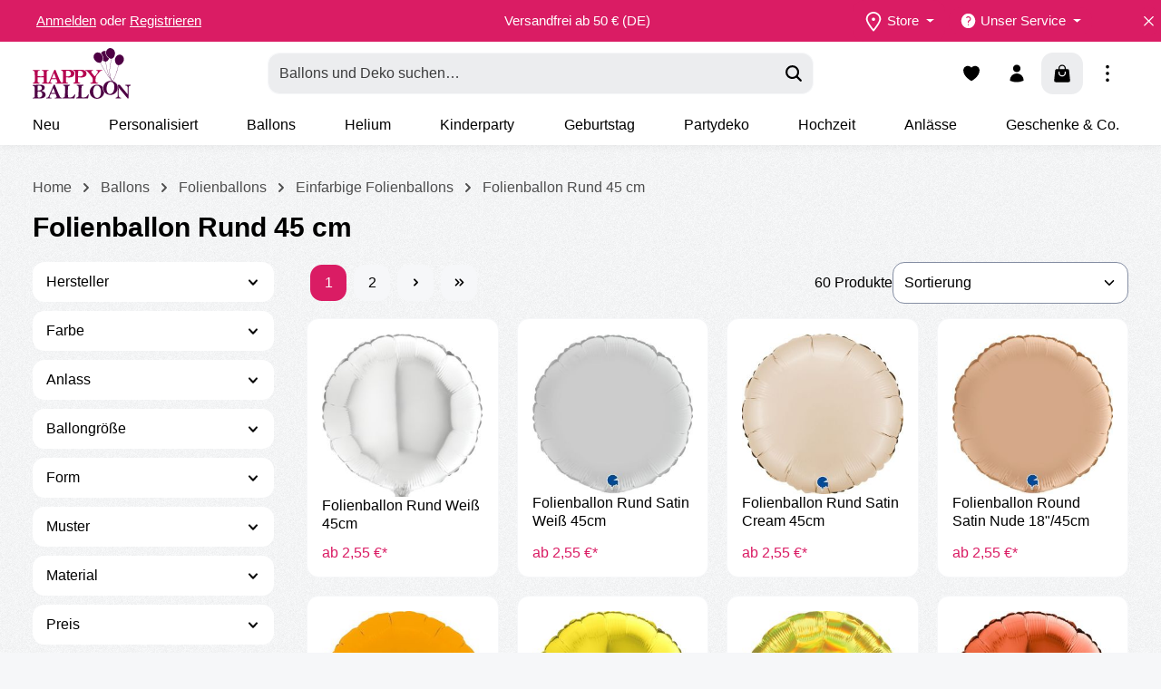

--- FILE ---
content_type: text/html; charset=UTF-8
request_url: https://www.happyballoon.de/ballons/folienballons/einfarbige-folienballons/folienballon-rund-45-cm/
body_size: 433969
content:
<!DOCTYPE html><html lang="de-DE" itemscope="itemscope" itemtype="https://schema.org/WebPage"><head><meta charset="utf-8"><meta name="viewport" content="width=device-width, initial-scale=1, shrink-to-fit=no"><meta name="author" content=""><meta name="robots" content="index,follow"><meta name="revisit-after" content="15 days"><meta name="keywords" content=""><meta name="description" content="Unsere Kategorie für Folienballons in Rundform mit einer Größe von 45 cm! Durch ihr strapazierfähiges und langlebiges Material behalten unsere Runden Folienballons lange ihre Form.  Mit ihrer klassischen runden Form und ihrem glänzenden Aussehen verleihe…"><meta property="og:url" content="https://www.happyballoon.de/ballons/folienballons/einfarbige-folienballons/folienballon-rund-45-cm/"><meta property="og:type" content="website"><meta property="og:site_name" content="Happy Balloon"><meta property="og:title" content="Folienballon Rund 45 cm 🎈 Happyballoon.de"><meta property="og:description" content="Unsere Kategorie für Folienballons in Rundform mit einer Größe von 45 cm! Durch ihr strapazierfähiges und langlebiges Material behalten unsere Runden Folienballons lange ihre Form.  Mit ihrer klassischen runden Form und ihrem glänzenden Aussehen verleihe…"><meta property="og:image" content="https://www.happyballoon.de/media/99/d3/9e/1678977605/HAPPY_BALLON.svg?ts=1739180352"><meta name="twitter:card" content="summary"><meta name="twitter:site" content="Happy Balloon"><meta name="twitter:title" content="Folienballon Rund 45 cm 🎈 Happyballoon.de"><meta name="twitter:description" content="Unsere Kategorie für Folienballons in Rundform mit einer Größe von 45 cm! Durch ihr strapazierfähiges und langlebiges Material behalten unsere Runden Folienballons lange ihre Form.  Mit ihrer klassischen runden Form und ihrem glänzenden Aussehen verleihe…"><meta name="twitter:image" content="https://www.happyballoon.de/media/99/d3/9e/1678977605/HAPPY_BALLON.svg?ts=1739180352"><meta itemprop="copyrightHolder" content="Happy Balloon"><meta itemprop="copyrightYear" content=""><meta itemprop="isFamilyFriendly" content="true"><meta itemprop="image" content="https://www.happyballoon.de/media/99/d3/9e/1678977605/HAPPY_BALLON.svg?ts=1739180352"><meta name="theme-color" content="#da1c64"> <script>if(window.DooFinderScriptLoaded!=true){window.DooFinderScriptLoaded=true;let styleLink=document.createElement("link");styleLink.href="https://www.happyballoon.de/bundles/doofinder/css/doofinder.css?1766392148";styleLink.rel="stylesheet";document.head.appendChild(styleLink);let script=document.createElement("script");script.src="https://eu1-config.doofinder.com/2.x/08997f27-a411-4466-b32a-ea1eff93dd0d.js";script.async=true;document.head.appendChild(script);let addToCartScript=document.createElement("script");addToCartScript.innerHTML=`
            class DoofinderAddToCartError extends Error {
    constructor(reason, status = "") {
      const message = "Error adding an item to the cart. Reason: " + reason + ". Status code: " + status;
      super(message);
      this.name = "DoofinderAddToCartError";
    }
  }

  document.addEventListener('doofinder.cart.add', async function(event) {
    const product = event.detail;
    const statusPromise = product.statusPromise;
    let isGroupLeader = product.grouping_id && product.grouping_id === product.item_id && product.group_leader;
    if(product.modifiable || isGroupLeader){
      //It's a configurable product, redirect to the product page to let the user configure the product
      statusPromise.reject(new DoofinderAddToCartError("It's a configurable product", 200));
      location.href = product.link;
      return;
    }

    const csrfTokenInput = document.querySelector('.product-info input[name="_csrf_token"]');

    let formData = new FormData();
    let productId = product.shopware_id;

    if (null !== csrfTokenInput && '' !== csrfTokenInput.value) {
      formData.append('_csrf_token', csrfTokenInput.value);
    }

    formData.append('redirectTo', 'frontend.cart.offcanvas');
    formData.append('lineItems[id][id]', productId);
    formData.append('lineItems[id][type]', 'product');
    formData.append('lineItems[id][referencedId]', productId);
    formData.append('lineItems[id][quantity]', 1);
    formData.append('lineItems[id][stackable]', 1);
    formData.append('lineItems[id][removable]', 1);

    let addItemUrl = '/checkout/line-item/add';

    instances = window.PluginManager.getPluginInstances("OffCanvasCart")
    if (instances.length > 0 && instances.some(i => typeof i.openOffCanvas === 'function')) {
      instances.forEach(i => typeof i.openOffCanvas === 'function' && i.openOffCanvas(addItemUrl, formData, () => {
        statusPromise.resolve("The item has been successfully added to the cart.");
      }))
    } else {
      let accessKey = 'SWSCMVRGWU1WVW53ZNIXNK1MEQ';

      let headers = {
        'Accept': 'application/json',
        'Content-Type': 'application/json',
        'sw-access-key': accessKey,
      };
      let contextResult = await fetch("/store-api/context",
        {
          method: "GET",
          headers: headers
        }
      ).catch(error =>
        statusPromise.reject(new DoofinderAddToCartError("Couldn't fetch context", 200))
      );
      let context = await contextResult.json();
      let token = context.token;

      headers = {
        'sw-access-key': accessKey,
        'sw-context-token': token
      };
      let cartResult = await fetch(addItemUrl,
        {
          method: "POST",
          headers: headers,
          body: formData
        }
      ).catch(error =>
        statusPromise.reject(new DoofinderAddToCartError("Couldn't add line item to cart", 200))
      );
      let cart = await cartResult.json();
      statusPromise.resolve("The item has been successfully added to the cart.");
    }
  });


        `;document.head.appendChild(addToCartScript);let currency='EUR';(function(w,k){w[k]=window[k]||function(){(window[k].q=window[k].q||[]).push(arguments)}})(window,"doofinderApp");if(currency!==''){doofinderApp("config","currency",currency);}};window.features=JSON.parse('\u007B\u0022V6_5_0_0\u0022\u003Afalse,\u0022v6.5.0.0\u0022\u003Afalse,\u0022V6_6_0_0\u0022\u003Atrue,\u0022v6.6.0.0\u0022\u003Atrue,\u0022V6_7_0_0\u0022\u003Atrue,\u0022v6.7.0.0\u0022\u003Atrue,\u0022V6_8_0_0\u0022\u003Afalse,\u0022v6.8.0.0\u0022\u003Afalse,\u0022DISABLE_VUE_COMPAT\u0022\u003Atrue,\u0022disable.vue.compat\u0022\u003Atrue,\u0022ACCESSIBILITY_TWEAKS\u0022\u003Atrue,\u0022accessibility.tweaks\u0022\u003Atrue,\u0022TELEMETRY_METRICS\u0022\u003Afalse,\u0022telemetry.metrics\u0022\u003Afalse,\u0022FLOW_EXECUTION_AFTER_BUSINESS_PROCESS\u0022\u003Afalse,\u0022flow.execution.after.business.process\u0022\u003Afalse,\u0022PERFORMANCE_TWEAKS\u0022\u003Afalse,\u0022performance.tweaks\u0022\u003Afalse,\u0022CACHE_CONTEXT_HASH_RULES_OPTIMIZATION\u0022\u003Afalse,\u0022cache.context.hash.rules.optimization\u0022\u003Afalse,\u0022CACHE_REWORK\u0022\u003Afalse,\u0022cache.rework\u0022\u003Afalse,\u0022DEFERRED_CART_ERRORS\u0022\u003Afalse,\u0022deferred.cart.errors\u0022\u003Afalse,\u0022PRODUCT_ANALYTICS\u0022\u003Afalse,\u0022product.analytics\u0022\u003Afalse,\u0022REPEATED_PAYMENT_FINALIZE\u0022\u003Afalse,\u0022repeated.payment.finalize\u0022\u003Afalse,\u0022METEOR_TEXT_EDITOR\u0022\u003Afalse,\u0022meteor.text.editor\u0022\u003Afalse,\u0022SSO\u0022\u003Afalse,\u0022sso\u0022\u003Afalse,\u0022RULE_BUILDER\u0022\u003Atrue,\u0022rule.builder\u0022\u003Atrue,\u0022FLOW_BUILDER\u0022\u003Atrue,\u0022flow.builder\u0022\u003Atrue,\u0022RETURNS_MANAGEMENT\u0022\u003Atrue,\u0022returns.management\u0022\u003Atrue,\u0022TEXT_GENERATOR\u0022\u003Atrue,\u0022text.generator\u0022\u003Atrue,\u0022CHECKOUT_SWEETENER\u0022\u003Atrue,\u0022checkout.sweetener\u0022\u003Atrue,\u0022IMAGE_CLASSIFICATION\u0022\u003Atrue,\u0022image.classification\u0022\u003Atrue,\u0022PROPERTY_EXTRACTOR\u0022\u003Atrue,\u0022property.extractor\u0022\u003Atrue,\u0022REVIEW_SUMMARY\u0022\u003Atrue,\u0022review.summary\u0022\u003Atrue,\u0022REVIEW_TRANSLATOR\u0022\u003Atrue,\u0022review.translator\u0022\u003Atrue,\u0022CONTENT_GENERATOR\u0022\u003Atrue,\u0022content.generator\u0022\u003Atrue,\u0022EXPORT_ASSISTANT\u0022\u003Atrue,\u0022export.assistant\u0022\u003Atrue,\u0022CAPTCHA\u0022\u003Atrue,\u0022captcha\u0022\u003Atrue,\u0022NATURAL_LANGUAGE_SEARCH\u0022\u003Atrue,\u0022natural.language.search\u0022\u003Atrue,\u0022IMAGE_UPLOAD_SEARCH\u0022\u003Atrue,\u0022image.upload.search\u0022\u003Atrue,\u0022SPATIAL_CMS_ELEMENT\u0022\u003Atrue,\u0022spatial.cms.element\u0022\u003Atrue,\u0022TEXT_TO_IMAGE_GENERATION\u0022\u003Atrue,\u0022text.to.image.generation\u0022\u003Atrue,\u0022SPATIAL_SCENE_EDITOR\u0022\u003Atrue,\u0022spatial.scene.editor\u0022\u003Atrue\u007D');window.dtgsGtmConsentCookieName='dtgsAllowGtmTracking';window.dtgsGtmCustomServices=[];window.gtagActive=true;window.gtagURL='https://www.googletagmanager.com/gtag/js?id=G-Z90QZDT8GB';window.controllerName='navigation';window.actionName='index';window.activeRoute='frontend.navigation.page';window.trackOrders='1';window.gtagTrackingId='G-Z90QZDT8GB';window.dataLayer=window.dataLayer||[];window.gtagConfig={'anonymize_ip':'1','cookie_domain':'none','cookie_prefix':'_swag_ga',};function gtag(){dataLayer.push(arguments);};if(window.DooFinderScriptLoaded!=true){window.DooFinderScriptLoaded=true;let styleLink=document.createElement("link");styleLink.href="https://www.happyballoon.de/bundles/doofinder/css/doofinder.css?1766392148";styleLink.rel="stylesheet";document.head.appendChild(styleLink);let script=document.createElement("script");script.src="https://eu1-config.doofinder.com/2.x/08997f27-a411-4466-b32a-ea1eff93dd0d.js";script.async=true;document.head.appendChild(script);let addToCartScript=document.createElement("script");addToCartScript.innerHTML=`
            class DoofinderAddToCartError extends Error {
    constructor(reason, status = "") {
      const message = "Error adding an item to the cart. Reason: " + reason + ". Status code: " + status;
      super(message);
      this.name = "DoofinderAddToCartError";
    }
  }

  document.addEventListener('doofinder.cart.add', async function(event) {
    const product = event.detail;
    const statusPromise = product.statusPromise;
    let isGroupLeader = product.grouping_id && product.grouping_id === product.item_id && product.group_leader;
    if(product.modifiable || isGroupLeader){
      //It's a configurable product, redirect to the product page to let the user configure the product
      statusPromise.reject(new DoofinderAddToCartError("It's a configurable product", 200));
      location.href = product.link;
      return;
    }

    const csrfTokenInput = document.querySelector('.product-info input[name="_csrf_token"]');

    let formData = new FormData();
    let productId = product.shopware_id;

    if (null !== csrfTokenInput && '' !== csrfTokenInput.value) {
      formData.append('_csrf_token', csrfTokenInput.value);
    }

    formData.append('redirectTo', 'frontend.cart.offcanvas');
    formData.append('lineItems[id][id]', productId);
    formData.append('lineItems[id][type]', 'product');
    formData.append('lineItems[id][referencedId]', productId);
    formData.append('lineItems[id][quantity]', 1);
    formData.append('lineItems[id][stackable]', 1);
    formData.append('lineItems[id][removable]', 1);

    let addItemUrl = '/checkout/line-item/add';

    instances = window.PluginManager.getPluginInstances("OffCanvasCart")
    if (instances.length > 0 && instances.some(i => typeof i.openOffCanvas === 'function')) {
      instances.forEach(i => typeof i.openOffCanvas === 'function' && i.openOffCanvas(addItemUrl, formData, () => {
        statusPromise.resolve("The item has been successfully added to the cart.");
      }))
    } else {
      let accessKey = 'SWSCMVRGWU1WVW53ZNIXNK1MEQ';

      let headers = {
        'Accept': 'application/json',
        'Content-Type': 'application/json',
        'sw-access-key': accessKey,
      };
      let contextResult = await fetch("/store-api/context",
        {
          method: "GET",
          headers: headers
        }
      ).catch(error =>
        statusPromise.reject(new DoofinderAddToCartError("Couldn't fetch context", 200))
      );
      let context = await contextResult.json();
      let token = context.token;

      headers = {
        'sw-access-key': accessKey,
        'sw-context-token': token
      };
      let cartResult = await fetch(addItemUrl,
        {
          method: "POST",
          headers: headers,
          body: formData
        }
      ).catch(error =>
        statusPromise.reject(new DoofinderAddToCartError("Couldn't add line item to cart", 200))
      );
      let cart = await cartResult.json();
      statusPromise.resolve("The item has been successfully added to the cart.");
    }
  });


        `;document.head.appendChild(addToCartScript);let currency='EUR';(function(w,k){w[k]=window[k]||function(){(window[k].q=window[k].q||[]).push(arguments)}})(window,"doofinderApp");if(currency!==''){doofinderApp("config","currency",currency);}};window.shopwareAnalytics={trackingId:'',merchantConsent:true,debug:false,storefrontController:'Navigation',storefrontAction:'index',storefrontRoute:'frontend.navigation.page',storefrontCmsPageType:'product_list',};window.googleReCaptchaV3Active=true;window.useDefaultCookieConsent=true;window.activeNavigationId='80fc4e4e180c440186fe7d24919b3d99';window.activeRoute='frontend.navigation.page';window.activeRouteParameters='\u007B\u0022_httpCache\u0022\u003Atrue,\u0022navigationId\u0022\u003A\u002280fc4e4e180c440186fe7d24919b3d99\u0022\u007D';window.router={'frontend.cart.offcanvas':'/checkout/offcanvas','frontend.cookie.offcanvas':'/cookie/offcanvas','frontend.cookie.groups':'/cookie/groups','frontend.checkout.finish.page':'/checkout/finish','frontend.checkout.info':'/widgets/checkout/info','frontend.menu.offcanvas':'/widgets/menu/offcanvas','frontend.cms.page':'/widgets/cms','frontend.cms.navigation.page':'/widgets/cms/navigation','frontend.country.country-data':'/country/country-state-data','frontend.app-system.generate-token':'/app-system/Placeholder/generate-token','frontend.gateway.context':'/gateway/context','frontend.cookie.consent.offcanvas':'/cookie/consent-offcanvas','frontend.account.login.page':'/account/login',};window.salesChannelId='b7a9b59206734b41bbcd2ab7d1e7e11f';window.router['frontend.shopware_analytics.customer.data']='/storefront/script/shopware-analytics-customer';window.breakpoints=JSON.parse('\u007B\u0022xs\u0022\u003A0,\u0022sm\u0022\u003A576,\u0022md\u0022\u003A768,\u0022lg\u0022\u003A992,\u0022xl\u0022\u003A1200,\u0022xxl\u0022\u003A1400\u007D');window.customerLoggedInState=0;window.wishlistEnabled=1;window.validationMessages=JSON.parse('\u007B\u0022required\u0022\u003A\u0022Die\u0020Eingabe\u0020darf\u0020nicht\u0020leer\u0020sein.\u0022,\u0022email\u0022\u003A\u0022Ung\\u00fcltige\u0020E\u002DMail\u002DAdresse.\u0020Die\u0020E\u002DMail\u0020ben\\u00f6tigt\u0020das\u0020Format\u0020\\\u0022nutzer\u0040beispiel.de\\\u0022.\u0022,\u0022confirmation\u0022\u003A\u0022Ihre\u0020Eingaben\u0020sind\u0020nicht\u0020identisch.\u0022,\u0022minLength\u0022\u003A\u0022Die\u0020Eingabe\u0020ist\u0020zu\u0020kurz.\u0022,\u0022grecaptcha\u0022\u003A\u0022Bitte\u0020akzeptieren\u0020Sie\u0020die\u0020technisch\u0020erforderlichen\u0020Cookies,\u0020um\u0020die\u0020reCAPTCHA\u002D\\u00dcberpr\\u00fcfung\u0020zu\u0020erm\\u00f6glichen.\u0022\u007D');window.themeJsPublicPath='https://www.happyballoon.de/theme/8593e8c547fd0addeb8125b1b1671259/js/';const NetiStorePickup={'router':{'getStockUrl':"https://www.happyballoon.de/StorePickup/getStock",'selectStoreUrl':"https://www.happyballoon.de/StorePickup/selectStore",'getSearchInputUrl':"https://www.happyballoon.de/StorePickup/getSearchInput",'getStoreSelectWidgetUrl':"https://www.happyballoon.de/StoreSelect/getWidget",'setPickupShippingMethod':"https://www.happyballoon.de/StorePickup/setPickupShippingMethod"},'config':{'storeLocator':{"googleMarkerClustering":false,"searchKeywordEntityFields":["label"],"googleApiKey":"AIzaSyDxOPfYg5EWwdLzlvLf7PPydU2Ogvu3DOw","disableAutocomplete":false,"searchResultLimit":100,"active":true,"showOpeningTimesOnMarkerWindow":false,"routeOnGoogleMaps":false,"distanceUnit":"km","orderFinishAddressType":"shipping","getGeolocation":"always","showIndividualFiltersInOffCanvas":false,"restrictFeaturedStoresToCountry":false,"requireCookieForGoogleMaps":true,"countrySortBy":"name_asc","searchRadiusValues":"25;50;100;250;500","orderFinishDisplayType":"list","enableFilterOnlyFeatured":false,"filterShowAlways":false,"clearSearchOnCountryChange":false,"autocompleteResultPriority":"stores_before_places","cookieLifetime":30,"googleApiLang":"de_DE","breadcrumbCategory":"b377033abb8e4093884b77a88f7cdb78","defaultSearchRadius":25,"filterTagMode":"one","orderFinishStoreCount":2,"showOpenClosedStateOnDetail":true,"storeMarkerFields":["phone","fax"],"googleApiLangInheritFromDomain":false,"encryptEmail":false,"showModalInsideMapContainer":true,"cookieGroupComfortFeatures":false,"fetchCoordinates":true,"searchOrderTypes":["distance","country","name","random"],"fetchCoordinatesForNewStores":true,"autocompleteSearchResultLimit":100,"showCountryFilter":false,"forceAjaxSearch":false,"showStoresOnOrderFinish":true,"showOpeningTimesOnListing":true,"searchKeywordRequired":false,"detailPage":"store","googleApiTimezoneEnabled":true,"autoloadStores":true,"defaultSearchOrderType":"distance","defaultSearchOrderTypeForInitialSearch":"distance","simpleCookieConsent":true,"seoUrl":"Standorte","hideSearch":true,"_storePickupEnabled":true,"_cookieConsentEnabled":true},'storePickup':{"displayOnDetailPage":false,"shippingFirstname":"leaveBlank","considerStockOnBuiltProducts":true,"overwriteSelectionWithUrl":true,"pickupRestrictedToBusinessHours":true,"pickupSelectionDaysPreview":120,"openOnFirstVisit":false,"useBrowserSession":true,"shippingDepartmentValue":"Selbstabholung \/ Pickup","pickupTimeBufferHours":2,"urlParameter":"store","shippingDepartment":"ownDefine","shippingSalutation":"billingAddress","shippingCompany":"storeName","shippingLastname":"storeName","detailPagePosition":"aboveBasketButton","considerStock":false,"hidePricesWithoutStoreSelection":false,"displayInHeader":true,"decrementStock":"core","availabilityType":"general","activePickupTimeSelection":true,"paginationLimit":2,"overwriteShippingAddress":true,"pickupTimeRequired":true,"defaultProductStock":0,"productAvailableByDefault":false,"pickupSelectionType":"dateTime","fallbackTimezone":"UTC","showAllStocksOnDetailPage":false,"productBoxesFewLeftLimit":10,"productBoxesPosition":"above_price","productBoxesShowNumericStock":true,"productBoxesOnlyOnCollectionMethod":true,"productBoxesAvailabilityType":"concrete","productBoxesDisplay":false,"generalAvailability":"both","buyableWhenUnavailableForShipping":true,"urlParameterValue":"name","active":true,"activateSelectionByParam":true,"defaultDeliveryTimeUnit":"hour","showAvailabilityTimes":true},'cookieConsentEnabled':true}};</script> <link rel="icon" href="https://www.happyballoon.de/media/4f/4f/df/1681307165/faviconhb.png?ts=1739180349"><link rel="apple-touch-icon" href="https://www.happyballoon.de/media/4f/4f/df/1681307165/faviconhb.png?ts=1739180349"><link rel="canonical" href="https://www.happyballoon.de/ballons/folienballons/einfarbige-folienballons/folienballon-rund-45-cm/"><title itemprop="name"> Folienballon Rund 45 cm 🎈 Happyballoon.de </title><link rel="stylesheet" href="https://www.happyballoon.de/theme/8593e8c547fd0addeb8125b1b1671259/css/all.css?1769160820"><script nonce="s5VQAUnxyfc="> dataLayer = window.dataLayer || []; dataLayer.push({ ecommerce: null }); dataLayer.push({"pageTitle":"Folienballon Rund 45 cm \ud83c\udf88 Happyballoon.de","pageSubCategory":"","pageCategoryID":"80fc4e4e180c440186fe7d24919b3d99","pageSubCategoryID":"","pageCountryCode":"de-DE","pageLanguageCode":"Deutsch","pageVersion":1,"pageTestVariation":"1","pageValue":1,"pageAttributes":"1","pageCategory":"Navigation","visitorLoginState":"Logged Out","visitorType":"NOT LOGGED IN","visitorLifetimeValue":0,"visitorExistingCustomer":"No"}); dataLayer.push({"event":"view_item_list","ecommerce":{"currency":"EUR","item_list_name":"Category: Folienballon Rund 45 cm","item_list_id":"80fc4e4e180c440186fe7d24919b3d99","items":[{"item_name":"Folienballon Rund Wei\u00df 45cm","item_id":"02-18118WH-S","price":2.55,"item_brand":"Grabo","index":0,"quantity":1,"item_list_name":"Category: Folienballon Rund 45 cm","item_list_id":"80fc4e4e180c440186fe7d24919b3d99","item_category":"Folienballon Rund 45 cm"},{"item_name":"Folienballon Rund Satin Wei\u00df 45cm","item_id":"02-181S01WH-S","price":2.55,"item_brand":"Grabo","index":1,"quantity":1,"item_list_name":"Category: Folienballon Rund 45 cm","item_list_id":"80fc4e4e180c440186fe7d24919b3d99","item_category":"Folienballon Rund 45 cm"},{"item_name":"Folienballon Rund Satin Cream 45cm","item_id":"02-181000SCR-S","price":2.55,"item_brand":"Grabo","index":2,"quantity":1,"item_list_name":"Category: Folienballon Rund 45 cm","item_list_id":"80fc4e4e180c440186fe7d24919b3d99","item_category":"Folienballon Rund 45 cm"},{"item_name":"Folienballon Round Satin Nude 18\"\/45cm","item_id":"02-181000SNU-S","price":2.55,"item_brand":"Grabo","index":3,"quantity":1,"item_list_name":"Category: Folienballon Rund 45 cm","item_list_id":"80fc4e4e180c440186fe7d24919b3d99","item_category":"Folienballon Rund 45 cm"},{"item_name":"Folienballon Rund Matte Senfgelb 45cm","item_id":"02-181000MMU-S","price":2.55,"item_brand":"Grabo","index":4,"quantity":1,"item_list_name":"Category: Folienballon Rund 45 cm","item_list_id":"80fc4e4e180c440186fe7d24919b3d99","item_category":"Folienballon Rund 45 cm"},{"item_name":"Folienballon Rund Gelb 45cm","item_id":"02-18119Y-S","price":2.55,"item_brand":"Grabo","index":5,"quantity":1,"item_list_name":"Category: Folienballon Rund 45 cm","item_list_id":"80fc4e4e180c440186fe7d24919b3d99","item_category":"Folienballon Rund 45 cm"},{"item_name":"Folienballon Rund 45cm Irisierend Gelb","item_id":"02-39254-02-S","price":3.55,"item_brand":"Anagram","index":6,"quantity":1,"item_list_name":"Category: Folienballon Rund 45 cm","item_list_id":"80fc4e4e180c440186fe7d24919b3d99","item_category":"Folienballon Rund 45 cm"},{"item_name":"Folienballon Rund Orange 45cm","item_id":"02-18115O-S","price":2.55,"item_brand":"Grabo","index":7,"quantity":1,"item_list_name":"Category: Folienballon Rund 45 cm","item_list_id":"80fc4e4e180c440186fe7d24919b3d99","item_category":"Folienballon Rund 45 cm"},{"item_name":"Folienballon Rund Matte Red 45cm","item_id":"02-181000MR-S","price":2.55,"item_brand":"Grabo","index":8,"quantity":1,"item_list_name":"Category: Folienballon Rund 45 cm","item_list_id":"80fc4e4e180c440186fe7d24919b3d99","item_category":"Folienballon Rund 45 cm"},{"item_name":"Folienballon Rund Rot 45cm","item_id":"02-18108R-S","price":2.55,"item_brand":"Grabo","index":9,"quantity":1,"item_list_name":"Category: Folienballon Rund 45 cm","item_list_id":"80fc4e4e180c440186fe7d24919b3d99","item_category":"Folienballon Rund 45 cm"},{"item_name":"Folienballon Rund Satin Rubin Rot 45cm","item_id":"02-181S05RR-S","price":2.55,"item_brand":"Grabo","index":10,"quantity":1,"item_list_name":"Category: Folienballon Rund 45 cm","item_list_id":"80fc4e4e180c440186fe7d24919b3d99","item_category":"Folienballon Rund 45 cm"},{"item_name":"Folienballon Rund Satin Rot (Cherry) 45cm","item_id":"02-181S03CY-S","price":2.55,"item_brand":"Grabo","index":11,"quantity":1,"item_list_name":"Category: Folienballon Rund 45 cm","item_list_id":"80fc4e4e180c440186fe7d24919b3d99","item_category":"Folienballon Rund 45 cm"},{"item_name":"Folienballon Round Satin Pastel Pink 18\"\/45cm","item_id":"02-181000SPP-S","price":2.55,"item_brand":"Grabo","index":12,"quantity":1,"item_list_name":"Category: Folienballon Rund 45 cm","item_list_id":"80fc4e4e180c440186fe7d24919b3d99","item_category":"Folienballon Rund 45 cm"},{"item_name":"Folienballon Rund 45cm Irisierend Magenta","item_id":"02-39255-02-S","price":3.55,"item_brand":"Anagram","index":13,"quantity":1,"item_list_name":"Category: Folienballon Rund 45 cm","item_list_id":"80fc4e4e180c440186fe7d24919b3d99","item_category":"Folienballon Rund 45 cm"},{"item_name":"Folienballon Rund Fuxia 45cm","item_id":"02-18101F-S","price":2.55,"item_brand":"Grabo","index":14,"quantity":1,"item_list_name":"Category: Folienballon Rund 45 cm","item_list_id":"80fc4e4e180c440186fe7d24919b3d99","item_category":"Folienballon Rund 45 cm"},{"item_name":"Folienballon Rund Matte Pink 45cm","item_id":"02-181M03PK-S","price":2.55,"item_brand":"Grabo","index":15,"quantity":1,"item_list_name":"Category: Folienballon Rund 45 cm","item_list_id":"80fc4e4e180c440186fe7d24919b3d99","item_category":"Folienballon Rund 45 cm"},{"item_name":"Folienballon Rund Magenta 45cm","item_id":"02-18114M-S","price":2.55,"item_brand":"Grabo","index":16,"quantity":1,"item_list_name":"Category: Folienballon Rund 45 cm","item_list_id":"80fc4e4e180c440186fe7d24919b3d99","item_category":"Folienballon Rund 45 cm"},{"item_name":"Folienballon Rund Lila 45cm","item_id":"02-18105P-S","price":2.55,"item_brand":"Grabo","index":17,"quantity":1,"item_list_name":"Category: Folienballon Rund 45 cm","item_list_id":"80fc4e4e180c440186fe7d24919b3d99","item_category":"Folienballon Rund 45 cm"},{"item_name":"Folienballon Rund Flieder 45cm","item_id":"02-18113L-S","price":2.55,"item_brand":"Grabo","index":18,"quantity":1,"item_list_name":"Category: Folienballon Rund 45 cm","item_list_id":"80fc4e4e180c440186fe7d24919b3d99","item_category":"Folienballon Rund 45 cm"},{"item_name":"Folienballon Rund Matte Lila 45cm","item_id":"02-181M02L-S","price":2.55,"item_brand":"Grabo","index":19,"quantity":1,"item_list_name":"Category: Folienballon Rund 45 cm","item_list_id":"80fc4e4e180c440186fe7d24919b3d99","item_category":"Folienballon Rund 45 cm"},{"item_name":"Folienballon Round Satin Pastel Blue 18\"\/45cm","item_id":"02-181000SPB-S","price":2.55,"item_brand":"Grabo","index":20,"quantity":1,"item_list_name":"Category: Folienballon Rund 45 cm","item_list_id":"80fc4e4e180c440186fe7d24919b3d99","item_category":"Folienballon Rund 45 cm"},{"item_name":"Folienballon Rund Matt Blau 45cm","item_id":"02-181M00B-S","price":2.55,"item_brand":"Grabo","index":21,"quantity":1,"item_list_name":"Category: Folienballon Rund 45 cm","item_list_id":"80fc4e4e180c440186fe7d24919b3d99","item_category":"Folienballon Rund 45 cm"},{"item_name":"Folienballon Rund Blue 45cm","item_id":"02-18100B-S","price":2.55,"item_brand":"Grabo","index":22,"quantity":1,"item_list_name":"Category: Folienballon Rund 45 cm","item_list_id":"80fc4e4e180c440186fe7d24919b3d99","item_category":"Folienballon Rund 45 cm"},{"item_name":"Folienballon Rund Blue Capri 45cm","item_id":"02-18110BC-S","price":2.55,"item_brand":"Grabo","index":23,"quantity":1,"item_list_name":"Category: Folienballon Rund 45 cm","item_list_id":"80fc4e4e180c440186fe7d24919b3d99","item_category":"Folienballon Rund 45 cm"},{"item_name":"Folienballon Rund Satin Navy Blau 45cm","item_id":"02-181S02BN-S","price":2.55,"item_brand":"Grabo","index":24,"quantity":1,"item_list_name":"Category: Folienballon Rund 45 cm","item_list_id":"80fc4e4e180c440186fe7d24919b3d99","item_category":"Folienballon Rund 45 cm"},{"item_name":"Folienballon Rund Satin Petrolblau 45cm","item_id":"02-181000SPEB-S","price":2.55,"item_brand":"Grabo","index":25,"quantity":1,"item_list_name":"Category: Folienballon Rund 45 cm","item_list_id":"80fc4e4e180c440186fe7d24919b3d99","item_category":"Folienballon Rund 45 cm"},{"item_name":"Folienballon Rund 45cm Irisierend T\u00fcrkis","item_id":"02-39256-02-S","price":3.55,"item_brand":"Anagram","index":26,"quantity":1,"item_list_name":"Category: Folienballon Rund 45 cm","item_list_id":"80fc4e4e180c440186fe7d24919b3d99","item_category":"Folienballon Rund 45 cm"},{"item_name":"Folienballon Rund Tiffany 45cm","item_id":"02-18117TI-S","price":2.55,"item_brand":"Grabo","index":27,"quantity":1,"item_list_name":"Category: Folienballon Rund 45 cm","item_list_id":"80fc4e4e180c440186fe7d24919b3d99","item_category":"Folienballon Rund 45 cm"},{"item_name":"Folienballon Round Satin Olive Green 18\"\/45cm","item_id":"02-181000SOGR-S","price":2.55,"item_brand":"Grabo","index":28,"quantity":1,"item_list_name":"Category: Folienballon Rund 45 cm","item_list_id":"80fc4e4e180c440186fe7d24919b3d99","item_category":"Folienballon Rund 45 cm"},{"item_name":"Folienballon Rund Matte Gr\u00fcn 45cm","item_id":"02-181M01GR-S","price":2.55,"item_brand":"Grabo","index":29,"quantity":1,"item_list_name":"Category: Folienballon Rund 45 cm","item_list_id":"80fc4e4e180c440186fe7d24919b3d99","item_category":"Folienballon Rund 45 cm"},{"item_name":"Folienballon Rund Gr\u00fcn 45cm","item_id":"02-18120GR-S","price":2.55,"item_brand":"Grabo","index":30,"quantity":1,"item_list_name":"Category: Folienballon Rund 45 cm","item_list_id":"80fc4e4e180c440186fe7d24919b3d99","item_category":"Folienballon Rund 45 cm"},{"item_name":"Folienballon Rund Dunkelgr\u00fcn 45cm","item_id":"02-18111DGR-S","price":2.55,"item_brand":"Grabo","index":31,"quantity":1,"item_list_name":"Category: Folienballon Rund 45 cm","item_list_id":"80fc4e4e180c440186fe7d24919b3d99","item_category":"Folienballon Rund 45 cm"}]}}); var dtgsConsentHandler ='shopwareCmp'; </script><script nonce="s5VQAUnxyfc="> (function e(){window.document.$emitter&&typeof window.document.$emitter.subscribe==="function"?window.document.$emitter.subscribe("CookieConfiguration_Update",t=>{t&&t.detail&&Object.prototype.hasOwnProperty.call(t.detail,"dtgsAllowGtmTracking")&&window.location.reload()}):setTimeout(e,100)})(); </script><script nonce="s5VQAUnxyfc="> window.dataLayer = window.dataLayer || []; function gtag() { dataLayer.push(arguments); } (() => { const analyticsStorageEnabled = document.cookie.split(';').some((item) => item.trim().includes('dtgsAllowGtmTracking=1')); let googleAdsCookieName ='google-ads-enabled'; googleAdsCookieName ='dtgsAllowGtmTracking'; window.googleAdsCookieName ='dtgsAllowGtmTracking'; const adsEnabled = document.cookie.split(';').some((item) => item.trim().includes(googleAdsCookieName + '=1')); gtag('consent', 'default', { 'ad_user_data': adsEnabled ? 'granted' : 'denied', 'ad_storage': adsEnabled ? 'granted' : 'denied', 'ad_personalization': adsEnabled ? 'granted' : 'denied', 'analytics_storage': analyticsStorageEnabled ? 'granted' : 'denied' }); })(); </script><link rel="preload" href="https://www.happyballoon.de/bundles/zenitplatformgravity/storefront/assets/font/rubik/rubik-regular.woff2" as="font" type="font/woff2" crossorigin><link rel="preload" href="https://www.happyballoon.de/bundles/zenitplatformgravity/storefront/assets/font/rubik/rubik-600.woff2" as="font" type="font/woff2" crossorigin><script id="recaptcha-script" data-src='https://www.google.com/recaptcha/api.js?render=6Lc59cEqAAAAAA8wg8MXNiLkmOwNGzOt5sBB5gF0' defer></script><script src="https://www.happyballoon.de/theme/8593e8c547fd0addeb8125b1b1671259/js/storefront/storefront.js?1769160821" defer></script><script src="https://www.happyballoon.de/theme/8593e8c547fd0addeb8125b1b1671259/js/swag-pay-pal/swag-pay-pal.js?1769160821" defer></script><script src="https://www.happyballoon.de/theme/8593e8c547fd0addeb8125b1b1671259/js/cbax-modul-manufacturers/cbax-modul-manufacturers.js?1769160821" defer></script><script src="https://www.happyballoon.de/theme/8593e8c547fd0addeb8125b1b1671259/js/neti-next-store-locator/neti-next-store-locator.js?1769160821" defer></script><script src="https://www.happyballoon.de/theme/8593e8c547fd0addeb8125b1b1671259/js/neti-next-store-pickup/neti-next-store-pickup.js?1769160821" defer></script><script src="https://www.happyballoon.de/theme/8593e8c547fd0addeb8125b1b1671259/js/prems-auto-complete6/prems-auto-complete6.js?1769160821" defer></script><script src="https://www.happyballoon.de/theme/8593e8c547fd0addeb8125b1b1671259/js/acris-stock-notification-c-s/acris-stock-notification-c-s.js?1769160821" defer></script><script src="https://www.happyballoon.de/theme/8593e8c547fd0addeb8125b1b1671259/js/subscription/subscription.js?1769160821" defer></script><script src="https://www.happyballoon.de/theme/8593e8c547fd0addeb8125b1b1671259/js/checkout-sweetener/checkout-sweetener.js?1769160821" defer></script><script src="https://www.happyballoon.de/theme/8593e8c547fd0addeb8125b1b1671259/js/text-translator/text-translator.js?1769160821" defer></script><script src="https://www.happyballoon.de/theme/8593e8c547fd0addeb8125b1b1671259/js/employee-management/employee-management.js?1769160821" defer></script><script src="https://www.happyballoon.de/theme/8593e8c547fd0addeb8125b1b1671259/js/quick-order/quick-order.js?1769160821" defer></script><script src="https://www.happyballoon.de/theme/8593e8c547fd0addeb8125b1b1671259/js/advanced-search/advanced-search.js?1769160821" defer></script><script src="https://www.happyballoon.de/theme/8593e8c547fd0addeb8125b1b1671259/js/captcha/captcha.js?1769160821" defer></script><script src="https://www.happyballoon.de/theme/8593e8c547fd0addeb8125b1b1671259/js/quote-management/quote-management.js?1769160821" defer></script><script src="https://www.happyballoon.de/theme/8593e8c547fd0addeb8125b1b1671259/js/a-i-search/a-i-search.js?1769160821" defer></script><script src="https://www.happyballoon.de/theme/8593e8c547fd0addeb8125b1b1671259/js/spatial-cms-element/spatial-cms-element.js?1769160821" defer></script><script src="https://www.happyballoon.de/theme/8593e8c547fd0addeb8125b1b1671259/js/order-approval/order-approval.js?1769160821" defer></script><script src="https://www.happyballoon.de/theme/8593e8c547fd0addeb8125b1b1671259/js/shopping-list/shopping-list.js?1769160821" defer></script><script src="https://www.happyballoon.de/theme/8593e8c547fd0addeb8125b1b1671259/js/organization-unit/organization-unit.js?1769160821" defer></script><script src="https://www.happyballoon.de/theme/8593e8c547fd0addeb8125b1b1671259/js/advanced-product-catalogs/advanced-product-catalogs.js?1769160821" defer></script><script src="https://www.happyballoon.de/theme/8593e8c547fd0addeb8125b1b1671259/js/budget-management/budget-management.js?1769160821" defer></script><script src="https://www.happyballoon.de/theme/8593e8c547fd0addeb8125b1b1671259/js/swag-customized-products/swag-customized-products.js?1769160821" defer></script><script src="https://www.happyballoon.de/theme/8593e8c547fd0addeb8125b1b1671259/js/dtgs-google-tag-manager-sw6/dtgs-google-tag-manager-sw6.js?1769160821" defer></script><script src="https://www.happyballoon.de/theme/8593e8c547fd0addeb8125b1b1671259/js/kilb-shopware-product-designer/kilb-shopware-product-designer.js?1769160821" defer></script><script src="https://www.happyballoon.de/theme/8593e8c547fd0addeb8125b1b1671259/js/dne-custom-css-js/dne-custom-css-js.js?1769160821" defer></script><script src="https://www.happyballoon.de/theme/8593e8c547fd0addeb8125b1b1671259/js/frosh-lazy-sizes/frosh-lazy-sizes.js?1769160821" defer></script><script src="https://www.happyballoon.de/theme/8593e8c547fd0addeb8125b1b1671259/js/doo-finder/doo-finder.js?1769160821" defer></script><script src="https://www.happyballoon.de/theme/8593e8c547fd0addeb8125b1b1671259/js/swag-analytics/swag-analytics.js?1769160821" defer></script><script src="https://www.happyballoon.de/theme/8593e8c547fd0addeb8125b1b1671259/js/swag-custom-notification/swag-custom-notification.js?1769160821" defer></script><script src="https://www.happyballoon.de/theme/8593e8c547fd0addeb8125b1b1671259/js/zenit-platform-gravity/zenit-platform-gravity.js?1769160821" defer></script><script src="https://www.happyballoon.de/theme/8593e8c547fd0addeb8125b1b1671259/js/zenit-happy-balloon/zenit-happy-balloon.js?1769160821" defer></script></head><body class="is-ctl-navigation is-act-index is-active-route-frontend-navigation-page has-product-actions has-marketing-slider has-pw-toggle is-flyout-fullscreen is-cms is-lo-full-width-boxed is-tb-collapsible is-srch-default is-mn-offcanvas-lg header-bg-opacity-100 header-pos-relative main-navigation-scroller main-navigation-bg-opacity-100"><div id="page-top" class="skip-to-content bg-primary-subtle text-primary-emphasis overflow-hidden" tabindex="-1"><div class="container skip-to-content-container d-flex justify-content-center visually-hidden-focusable"><a href="#content-main" class="skip-to-content-link d-inline-flex text-decoration-underline m-1 p-2 fw-bold gap-2"> Zum Hauptinhalt springen </a><a href="#header-main-search-input" class="skip-to-content-link d-inline-flex text-decoration-underline m-1 p-2 fw-bold gap-2 d-none d-sm-block"> Zur Suche springen </a><a href="#main-navigation-menu" class="skip-to-content-link d-inline-flex text-decoration-underline m-1 p-2 fw-bold gap-2 d-none d-xl-block"> Zur Hauptnavigation springen </a></div></div><noscript class="noscript-main"><div role="alert" aria-live="polite" class="alert alert-info d-flex align-items-center"> <span class="icon icon-info" aria-hidden="true"><svg xmlns="http://www.w3.org/2000/svg" xmlns:xlink="http://www.w3.org/1999/xlink" width="24" height="24" viewBox="0 0 24 24"><defs><path d="M12 7c.5523 0 1 .4477 1 1s-.4477 1-1 1-1-.4477-1-1 .4477-1 1-1zm1 9c0 .5523-.4477 1-1 1s-1-.4477-1-1v-5c0-.5523.4477-1 1-1s1 .4477 1 1v5zm11-4c0 6.6274-5.3726 12-12 12S0 18.6274 0 12 5.3726 0 12 0s12 5.3726 12 12zM12 2C6.4772 2 2 6.4772 2 12s4.4772 10 10 10 10-4.4772 10-10S17.5228 2 12 2z" id="icons-default-info" /></defs><use xlink:href="#icons-default-info" fill="#758CA3" fill-rule="evenodd" /></svg></span> <div class="alert-content-container"> Um unseren Shop in vollem Umfang nutzen zu können, empfehlen wir dir Javascript in deinem Browser zu aktivieren. </div></div></noscript><noscript class="noscript-main"><style> [data-zen-scroll-cms-animation] .zen-animate, [data-zen-scroll-listing-animation] .zen-animate-listing { visibility: visible; } </style></noscript><div class="page-wrapper"><header class="header-main header-multi-line header-multi-line-mobile header-logo-left" data-zen-sticky-header="true" data-zen-sticky-header-options="{&quot;viewports&quot;:[&quot;XXL&quot;,&quot;XS&quot;,&quot;SM&quot;,&quot;MD&quot;,&quot;LG&quot;,&quot;XL&quot;],&quot;scrollOffset&quot;:&quot;&quot;,&quot;autoHide&quot;:true}" data-zen-header-tooltips="true" data-zen-header-tooltips-options="{&quot;tooltipPlacement&quot;:&quot;top&quot;}"><div class="header-inner"><div class="collapse show" id="top-bar-collapse" tabindex="-1"><div class="top-bar"><div class="container"><nav class="top-bar-nav d-flex justify-content-end gap-3" aria-label="Shop-Einstellungen"><div class="top-bar-nav-item top-bar-login-register d-none d-lg-flex"> <span class="top-bar-login"><a href="/account/login" title="Anmelden" class="top-bar-login-item"> Anmelden </a></span> <span>oder</span> <span class="top-bar-register"><a href="/account/login" title="Registrieren" class="top-bar-register-item"> Registrieren </a></span> </div><div class="top-bar-nav-item top-bar-marketing"><div class="text-slider is-static"><div class="text-items text-slider-items"><div class="text-item text-slider-item"> <span class="item-entry"> Versandfrei ab 50 € (DE) </span> </div></div></div></div><div class="top-bar-nav-item top-bar-navigation-group d-none d-lg-flex"><div class="top-bar-nav-item top-bar-store"><div class="neti-store-select-menu dropdown"> <button class="btn dropdown-toggle top-bar-nav-btn header-actions-btn" type="button" id="storesDropdown-top-bar" data-bs-toggle="dropdown" aria-haspopup="true" aria-expanded="false"><div class="top-bar-list-icon neti-store-select-marker d-inline-block"> <span class="icon icon-marker" aria-hidden="true"><svg xmlns="http://www.w3.org/2000/svg" xmlns:xlink="http://www.w3.org/1999/xlink" width="24" height="24" viewBox="0 0 24 24"><defs><path d="M12.7685 23.0866a1 1 0 0 1-.1286.1286c-.4245.3534-1.055.2958-1.4084-.1286C5.7438 16.4959 3 11.6798 3 8.638 3 3.8674 7.2293 0 12 0s9 3.8674 9 8.6381c0 3.0417-2.7438 7.8578-8.2315 14.4485zM19 8.638C19 5.0631 15.7595 2 12 2S5 5.0632 5 8.6381c0 2.291 2.3185 6.4766 7 12.2349 4.6815-5.7583 7-9.9438 7-12.2349zM12 11c-1.1046 0-2-.8954-2-2s.8954-2 2-2 2 .8954 2 2-.8954 2-2 2z" id="icons-default-marker" /></defs><use xlink:href="#icons-default-marker" fill="#758CA3" fill-rule="evenodd" /></svg></span> </div> <span class="top-bar-nav-text d-none d-lg-inline-block"> <span data-store-selection-status="succeeded" style="display: none;"> Store: <span data-store-name></span> </span> <span data-store-selection-status="missing"> Store </span> </span> </button> <div class="top-bar-list dropdown-menu dropdown-menu-right" aria-labelledby="storesDropdown-top-bar"><div data-store-selection-status="succeeded" style="display: none;"><div class="selected-store-details"></div><hr /><div class="neti--store-pickup--plugin-container" data-neti-store-search data-neti-store-select data-reload-url="/_esi/global/header" data-remove-url="https://www.happyballoon.de/StorePickup/unselectStore"><a class="btn btn-primary neti--store-pickup--button btn-block" data-pickup="trigger-button" href="#"> Filiale ändern </a><br /><a class="neti--store-pickup--button remove-button" data-pickup="remove-button" href="#"> Auswahl aufheben </a><div class="off-canvas--content d-none"><div class="store-pickup--off-canvas-wrapper"><div class="store-pickup--selection-container"><div class="h1 neti--store-select--off-canvas-headline">Wähle hier deine Filiale aus</div><div class="position-relative"> <button @click="onCloseButtonClicked" class="btn btn-light offcanvas-close js-offcanvas-close position-absolute w-auto" aria-label="Schließen"> <span class="icon icon-x icon-sm" aria-hidden="true"><svg xmlns="http://www.w3.org/2000/svg" xmlns:xlink="http://www.w3.org/1999/xlink" viewBox="0 0 24 24"><defs><path d="M5.47 5.47a.75.75 0 011.06 0L12 10.94l5.47-5.47a.75.75 0 111.06 1.06L13.06 12l5.47 5.47a.75.75 0 11-1.06 1.06L12 13.06l-5.47 5.47a.75.75 0 01-1.06-1.06L10.94 12 5.47 6.53a.75.75 0 010-1.06z" id="icons-heroicons-solid-x" /></defs><use xlink:href="#icons-heroicons-solid-x" fill-rule="evenodd" /></svg></span> </button> </div><div class="store-pickup--map-container" ref="mapContainer"><div class="store-pickup--map" ref="map"></div></div><div class="store-pickup--search-container rounded"><input type="hidden" ref="productId" value="" /><input type="hidden" ref="useCart" value="0" /><input type="hidden" ref="isServicePartnerMode" value="0" /><div class="store-pickup--search-input input-group" :class="{ 'has-countries': countries.length > 2, 'has-country-filter': storeLocatorConfig.showCountryFilter }"><div class="dropdown country-select" v-if="countries.length > 2"> <button class="btn dropdown-toggle" type="button" id="dropdownCountries" data-bs-toggle="dropdown" aria-haspopup="true" aria-expanded="false"> <span class="badge text-bg-primary selected-country" v-if="selectedCountry"> {{ selectedCountry.isoCode }} </span> </button> <div class="dropdown-menu" aria-labelledby="dropdownCountries"><input v-if="storeLocatorConfig.showCountryFilter" class="country-filter" type="text" placeholder="Suche..." aria-label="Suche..." v-model="countryFilterInput" /><div class="dropdown-item-container"><a href="#" class="dropdown-item" v-for="(country, key) in filteredCountries" :key="key" @click.prevent="onSelectCountry(country)"><div class="country-iso-code"> <span class="badge text-bg-light"> {{ country.isoCode }} </span> </div><div class="country-label"> {{ country.label }} </div></a></div><div class="no-results" v-if="filteredCountries.length === 0"> Keine Länder gefunden. </div></div></div><input type="text" class="form-control" v-model="location" @keyup.enter="doSearch" placeholder="PLZ / Standort" aria-label="PLZ / Standort" aria-describedby="button-search-pickup" /><div class="input-group-append"> <button class="btn btn-primary" @click.prevent="doSearch" id="button-search-pickup"> Suche </button> </div></div><a class="neti--store-pickup--button remove-button" href="#" @click.prevent="removeStore"> Auswahl aufheben </a><div class="store--output-note border-bottom" v-if=" ( (null === searchResult || searchResult.length > 0) && '1' ==='' && !isServicePartnerMode && !isStoreSelect )"><div role="alert" aria-live="polite" class="alert alert-info d-flex align-items-center"> <span class="icon icon-info" aria-hidden="true"><svg xmlns="http://www.w3.org/2000/svg" xmlns:xlink="http://www.w3.org/1999/xlink" width="24" height="24" viewBox="0 0 24 24"><defs><path d="M12 7c.5523 0 1 .4477 1 1s-.4477 1-1 1-1-.4477-1-1 .4477-1 1-1zm1 9c0 .5523-.4477 1-1 1s-1-.4477-1-1v-5c0-.5523.4477-1 1-1s1 .4477 1 1v5zm11-4c0 6.6274-5.3726 12-12 12S0 18.6274 0 12 5.3726 0 12 0s12 5.3726 12 12zM12 2C6.4772 2 2 6.4772 2 12s4.4772 10 10 10 10-4.4772 10-10S17.5228 2 12 2z" id="icons-default-info" /></defs><use xlink:href="#icons-default-info" fill="#758CA3" fill-rule="evenodd" /></svg></span> <div class="alert-content-container"> Es werden nur Filialen angezeigt, die deine gewünschten Waren verfügbar haben. </div></div></div><div class="store--output-note border-bottom" v-if="null !== searchResult && searchResult.length === 0"><div role="alert" aria-live="polite" class="alert alert-warning d-flex align-items-center"> <span class="icon icon-warning" aria-hidden="true"><svg xmlns="http://www.w3.org/2000/svg" xmlns:xlink="http://www.w3.org/1999/xlink" width="24" height="24" viewBox="0 0 24 24"><defs><path d="m13.7744 1.4124 9.7058 18.6649c.5096.98.1283 2.1875-.8517 2.6971a2 2 0 0 1-.9227.2256H2.2942c-1.1045 0-2-.8954-2-2a2 2 0 0 1 .2256-.9227l9.7058-18.665c.5096-.98 1.7171-1.3613 2.6971-.8517a2 2 0 0 1 .8517.8518zM2.2942 21h19.4116L12 2.335 2.2942 21zM12 17c.5523 0 1 .4477 1 1s-.4477 1-1 1-1-.4477-1-1 .4477-1 1-1zm1-2c0 .5523-.4477 1-1 1s-1-.4477-1-1v-5c0-.5523.4477-1 1-1s1 .4477 1 1v5z" id="icons-default-warning" /></defs><use xlink:href="#icons-default-warning" fill="#758CA3" fill-rule="evenodd" /></svg></span> <div class="alert-content-container"> Es wurden leider keine passenden Filialen gefunden. </div></div></div><div class="store--output-note border-bottom" v-if="errorMessage"><div role="alert" aria-live="polite" class="alert alert-warning d-flex align-items-center"> <span class="icon icon-warning" aria-hidden="true"><svg xmlns="http://www.w3.org/2000/svg" xmlns:xlink="http://www.w3.org/1999/xlink" width="24" height="24" viewBox="0 0 24 24"><defs><path d="m13.7744 1.4124 9.7058 18.6649c.5096.98.1283 2.1875-.8517 2.6971a2 2 0 0 1-.9227.2256H2.2942c-1.1045 0-2-.8954-2-2a2 2 0 0 1 .2256-.9227l9.7058-18.665c.5096-.98 1.7171-1.3613 2.6971-.8517a2 2 0 0 1 .8517.8518zM2.2942 21h19.4116L12 2.335 2.2942 21zM12 17c.5523 0 1 .4477 1 1s-.4477 1-1 1-1-.4477-1-1 .4477-1 1-1zm1-2c0 .5523-.4477 1-1 1s-1-.4477-1-1v-5c0-.5523.4477-1 1-1s1 .4477 1 1v5z" id="icons-default-warning" /></defs><use xlink:href="#icons-default-warning" fill="#758CA3" fill-rule="evenodd" /></svg></span> <div class="alert-content-container"> {{ errorMessage }} </div></div></div><div class="store-pickup--search-results" ref="searchResultsContainer" v-if="null !== searchResult && searchResult.length > 0"><div class="store-pickup--search-result position-relative border-bottom" :id="'store-pickup--search-result--' + store.id" v-for="(store, key) in searchResult" :key="key" :class="{ featured: store.featured, active: store.id === selectedStoreId }" @click="focusOnMap(store)"><div class="store-pickup--selected-store-icon" v-if="store.id === selectedStoreId"> <span class="icon icon-bookmark" aria-hidden="true"><svg xmlns="http://www.w3.org/2000/svg" xmlns:xlink="http://www.w3.org/1999/xlink" width="24" height="24" viewBox="0 0 24 24"><defs><path d="M6 2v18.47l4.3346-2.893a3 3 0 0 1 3.3308 0L18 20.47V2H6zM5 0h14c.5523 0 1 .4477 1 1v21.3398c0 .5523-.4477 1-1 1a1 1 0 0 1-.5551-.1683l-5.8898-3.931a1 1 0 0 0-1.1102 0l-5.8898 3.931c-.4593.3066-1.0803.1828-1.3869-.2766A1 1 0 0 1 4 22.3398V1c0-.5523.4477-1 1-1z" id="icons-default-bookmark" /></defs><use xlink:href="#icons-default-bookmark" fill="#758CA3" fill-rule="evenodd" /></svg></span> </div><div class="store-distance badge badge-info value position-absolute"> {{ Math.round(store.extensions.neti_store_pickup_distance.distance * 100) / 100 }} {{ store.extensions.neti_store_pickup_distance.unit }} </div><div class="store-address"><div class="h5">{{ store.translated.label }}</div> {{ store.street }} {{ store.streetNumber }}<br /> {{ store.zipCode }} {{ store.city }}<br /></div><div class="store-availability" v-if="0 == 0 && '1' ==='' && !isServicePartnerMode && !isStoreSelect"><template v-if="'general' ==='general'"> Verfügbar </template><template v-else-if="0 == 1 && 0 < getBuildToOrder(store)"> Immer verfügbar </template><template v-else> Bestand: {{ getAvailableStock(store) }} </template></div><store-availability-time v-if="storePickupConfig.considerStock && false === isServicePartnerMode && false === isStoreSelect" :use-cart="0" :times="getAvailabilityTimes(store)" :time-unit="getTimeUnit(store)" :store="store"></store-availability-time><div class="button-group d-flex flex-row mt-3"> <button class="btn btn-secondary" disabled v-if="store.id === selectedStoreId"> Ausgewählt </button> <button class="btn btn-secondary" @click.stop @click="selectStore(store)" v-else> Auswählen </button> <button class="btn btn-secondary ml-1" v-if="store.translated.openingTimes || hasBusinessHours(store)" @click.stop @click="toggleOpeningTimes(store)"> Öffnungszeiten </button> </div><div class="store-opening-times mt-3" v-if="visibleOpeningTimes[store.id]"><template v-if="hasBusinessHours(store)"><br /><div v-if="isDifferentTimeZone(store)"><div role="alert" aria-live="polite" class="alert alert-info d-flex align-items-center"> <span class="icon icon-info" aria-hidden="true"><svg xmlns="http://www.w3.org/2000/svg" xmlns:xlink="http://www.w3.org/1999/xlink" width="24" height="24" viewBox="0 0 24 24"><defs><path d="M12 7c.5523 0 1 .4477 1 1s-.4477 1-1 1-1-.4477-1-1 .4477-1 1-1zm1 9c0 .5523-.4477 1-1 1s-1-.4477-1-1v-5c0-.5523.4477-1 1-1s1 .4477 1 1v5zm11-4c0 6.6274-5.3726 12-12 12S0 18.6274 0 12 5.3726 0 12 0s12 5.3726 12 12zM12 2C6.4772 2 2 6.4772 2 12s4.4772 10 10 10 10-4.4772 10-10S17.5228 2 12 2z" id="icons-default-info" /></defs><use xlink:href="#icons-default-info" fill="#758CA3" fill-rule="evenodd" /></svg></span> <div class="alert-content-container"> Die Öffnungszeiten werden in der Zeitzone der Filiale({{ store.timezone }}) angezeigt. Du hast eine andere Zeitzone(). </div></div></div><div class="buiness-hours-week"><dl v-for="weekDay in store.extensions.storeBusinessHours.weekDays" class="row mb-1 justify-content-end"><template v-if="store.extensions.storeBusinessHours.businessHours[weekDay.id]"><dt class="col-4">{{ translateDay(store, weekDay.number) }}:</dt><dd v-for="businessHour in store.extensions.storeBusinessHours.businessHours[weekDay.id]" class="col-8 mb-0"> {{ businessHour.businessHour.start }} - {{ businessHour.businessHour.end }} </dd></template></dl></div></template><tempalte v-else-if="store.translated.openingTimes"><strong> Öffnungszeiten: </strong><div v-html="formatOpeningTimes(store.translated.openingTimes)"></div></tempalte></div></div><nav aria-label="pagination" class="pagination-nav" v-if="pagination.total > pagination.limit"><ul class="pagination justify-content-center my-3"><li class="page-item" :class="{ disabled: pagination.page === 1 }"> <button class="page-link" tabindex="-1" aria-disabled="true" @click="prevPage" :disabled="pagination.page === 1"> <span class="icon icon-arrow-medium-left icon-fluid" aria-hidden="true"><svg xmlns="http://www.w3.org/2000/svg" xmlns:xlink="http://www.w3.org/1999/xlink" width="16" height="16" viewBox="0 0 16 16"><defs><path id="icons-solid-arrow-medium-left" d="M4.7071 5.2929c-.3905-.3905-1.0237-.3905-1.4142 0-.3905.3905-.3905 1.0237 0 1.4142l4 4c.3905.3905 1.0237.3905 1.4142 0l4-4c.3905-.3905.3905-1.0237 0-1.4142-.3905-.3905-1.0237-.3905-1.4142 0L8 8.5858l-3.2929-3.293z" /></defs><use transform="matrix(0 -1 -1 0 16 16)" xlink:href="#icons-solid-arrow-medium-left" fill="#758CA3" fill-rule="evenodd" /></svg></span> </button> </li><li class="page-item" aria-current="page"> <span class="page-link">Seite {{ pagination.page }} von {{ pagination.pageCount }}</span> </li><li class="page-item" :class="{ disabled: pagination.page >= pagination.pageCount }"> <button class="page-link" @click="nextPage" :disabled="pagination.page >= pagination.pageCount" aria-label="Nächstes"> <span class="icon icon-arrow-medium-right icon-fluid" aria-hidden="true"><svg xmlns="http://www.w3.org/2000/svg" xmlns:xlink="http://www.w3.org/1999/xlink" width="16" height="16" viewBox="0 0 16 16"><defs><path id="icons-solid-arrow-medium-right" d="M4.7071 5.2929c-.3905-.3905-1.0237-.3905-1.4142 0-.3905.3905-.3905 1.0237 0 1.4142l4 4c.3905.3905 1.0237.3905 1.4142 0l4-4c.3905-.3905.3905-1.0237 0-1.4142-.3905-.3905-1.0237-.3905-1.4142 0L8 8.5858l-3.2929-3.293z" /></defs><use transform="rotate(-90 8 8)" xlink:href="#icons-solid-arrow-medium-right" fill="#758CA3" fill-rule="evenodd" /></svg></span> </button> </li></ul></nav></div></div></div></div></div><script type="text/x-template" id="neti-store-pickup-info-window"><div class="neti-store-locator-info-window"><template v-if="store.infoboxMode !='override'"><template v-if="store.country && store.country.iso =='GB'"><strong>{{ store.translated.label }}</strong><br /> {{ store.streetNumber }} {{ store.street }}<br /> {{ store.city }}<br /><template v-if="store.countryState"> {{ store.countryState.translated.name }}<br /></template> {{ store.zipCode }}<br /><template v-if="store.country"> {{ store.country.name }}<br /></template></template><template v-else><strong>{{ store.translated.label }}</strong><br /> {{ store.street }} {{ store.streetNumber }}<br /> {{ store.zipCode }} {{ store.city }}<br /><template v-if="store.country"> {{ store.country.name }}<br /></template></template><br /><template v-if="showField('phone') && store.phone"><strong>Tel.</strong><a :href="'tel:' + store.phone"> {{ store.phone }} </a><br /></template><template v-if="showField('fax') && store.fax"><strong>Fax.</strong> {{ store.fax }} <br /></template><template v-if="showField('email') && store.email"><strong>E-Mail:</strong><a :href="'mailto:' + store.email" ref="emailLink"> {{ store.email }} </a><br /></template><template v-if="showField('url') && store.url"><a :href="store.url" target="_blank"> {{ store.urlLabel || store.url }} </a><br /></template><template v-if="config.showOpeningTimesOnMarkerWindow"><template v-if="hasBusinessHours"><br /><div v-if="isStoreOpen" class="font-weight-bold text-success mb-1"> Geöffnet </div><div v-else-if="store.extensions.storeBusinessHours.businessHours.length > 0" class="text-danger"> Geschlossen </div><div class="buiness-hours-week"><dl v-for="weekDay in weekDays" class="row mb-1 justify-content-end"><template v-if="businessHours[weekDay.id]"><dt class="col-5">{{ translateDay(weekDay.number) }}:</dt><dd v-for="businessHour in businessHours[weekDay.id]" class="col-7 mb-0"> {{ businessHour.businessHour.start }} - {{ businessHour.businessHour.end }} </dd></template></dl></div></template><template v-else-if="formattedOpeningTimes"><br /><div class="opening-times"><strong> Öffnungszeiten </strong><div v-html="formattedOpeningTimes"></div></div></template></template><template v-if="store.googlePlaceID"><a :href="'https://www.google.com/maps/place/?q=place_id:' + encodeURIComponent(store.googlePlaceID)" target="_blank" rel="noopener"> In Google Maps ansehen </a><br /></template><a v-if="showDetailLink" :href="detailLink"> Details </a></template><template v-if="store.translated && store.translated.infoboxContent"><div class="neti-store-locator-info-window-custom"><div v-html="store.translated.infoboxContent"></div></div></template></div></script></div></div><div data-store-selection-status="missing"><div class="h4">Filiale finden</div><div class="neti--store-pickup--plugin-container" data-neti-store-search data-neti-store-select data-reload-url="/_esi/global/header" data-remove-url="https://www.happyballoon.de/StorePickup/unselectStore"><div class="form-group"><input class="form-control" type="text" name="store-select--location" placeholder="PLZ / Ort" aria-label="PLZ / Ort" /></div><a class="btn btn-primary neti--store-pickup--button btn-block" data-pickup="trigger-button" href="#"> Filiale ändern </a><div class="off-canvas--content d-none"><div class="store-pickup--off-canvas-wrapper"><div class="store-pickup--selection-container"><div class="h1 neti--store-select--off-canvas-headline">Wähle hier deine Filiale aus</div><div class="position-relative"> <button @click="onCloseButtonClicked" class="btn btn-light offcanvas-close js-offcanvas-close position-absolute w-auto" aria-label="Schließen"> <span class="icon icon-x icon-sm" aria-hidden="true"><svg xmlns="http://www.w3.org/2000/svg" xmlns:xlink="http://www.w3.org/1999/xlink" viewBox="0 0 24 24"><defs><path d="M5.47 5.47a.75.75 0 011.06 0L12 10.94l5.47-5.47a.75.75 0 111.06 1.06L13.06 12l5.47 5.47a.75.75 0 11-1.06 1.06L12 13.06l-5.47 5.47a.75.75 0 01-1.06-1.06L10.94 12 5.47 6.53a.75.75 0 010-1.06z" id="icons-heroicons-solid-x" /></defs><use xlink:href="#icons-heroicons-solid-x" fill-rule="evenodd" /></svg></span> </button> </div><div class="store-pickup--map-container" ref="mapContainer"><div class="store-pickup--map" ref="map"></div></div><div class="store-pickup--search-container rounded"><input type="hidden" ref="productId" value="" /><input type="hidden" ref="useCart" value="0" /><input type="hidden" ref="isServicePartnerMode" value="0" /><div class="store-pickup--search-input input-group" :class="{ 'has-countries': countries.length > 2, 'has-country-filter': storeLocatorConfig.showCountryFilter }"><div class="dropdown country-select" v-if="countries.length > 2"> <button class="btn dropdown-toggle" type="button" id="dropdownCountries" data-bs-toggle="dropdown" aria-haspopup="true" aria-expanded="false"> <span class="badge text-bg-primary selected-country" v-if="selectedCountry"> {{ selectedCountry.isoCode }} </span> </button> <div class="dropdown-menu" aria-labelledby="dropdownCountries"><input v-if="storeLocatorConfig.showCountryFilter" class="country-filter" type="text" placeholder="Suche..." aria-label="Suche..." v-model="countryFilterInput" /><div class="dropdown-item-container"><a href="#" class="dropdown-item" v-for="(country, key) in filteredCountries" :key="key" @click.prevent="onSelectCountry(country)"><div class="country-iso-code"> <span class="badge text-bg-light"> {{ country.isoCode }} </span> </div><div class="country-label"> {{ country.label }} </div></a></div><div class="no-results" v-if="filteredCountries.length === 0"> Keine Länder gefunden. </div></div></div><input type="text" class="form-control" v-model="location" @keyup.enter="doSearch" placeholder="PLZ / Standort" aria-label="PLZ / Standort" aria-describedby="button-search-pickup" /><div class="input-group-append"> <button class="btn btn-primary" @click.prevent="doSearch" id="button-search-pickup"> Suche </button> </div></div><a class="neti--store-pickup--button remove-button" href="#" @click.prevent="removeStore"> Auswahl aufheben </a><div class="store--output-note border-bottom" v-if=" ( (null === searchResult || searchResult.length > 0) && '1' ==='' && !isServicePartnerMode && !isStoreSelect )"><div role="alert" aria-live="polite" class="alert alert-info d-flex align-items-center"> <span class="icon icon-info" aria-hidden="true"><svg xmlns="http://www.w3.org/2000/svg" xmlns:xlink="http://www.w3.org/1999/xlink" width="24" height="24" viewBox="0 0 24 24"><defs><path d="M12 7c.5523 0 1 .4477 1 1s-.4477 1-1 1-1-.4477-1-1 .4477-1 1-1zm1 9c0 .5523-.4477 1-1 1s-1-.4477-1-1v-5c0-.5523.4477-1 1-1s1 .4477 1 1v5zm11-4c0 6.6274-5.3726 12-12 12S0 18.6274 0 12 5.3726 0 12 0s12 5.3726 12 12zM12 2C6.4772 2 2 6.4772 2 12s4.4772 10 10 10 10-4.4772 10-10S17.5228 2 12 2z" id="icons-default-info" /></defs><use xlink:href="#icons-default-info" fill="#758CA3" fill-rule="evenodd" /></svg></span> <div class="alert-content-container"> Es werden nur Filialen angezeigt, die deine gewünschten Waren verfügbar haben. </div></div></div><div class="store--output-note border-bottom" v-if="null !== searchResult && searchResult.length === 0"><div role="alert" aria-live="polite" class="alert alert-warning d-flex align-items-center"> <span class="icon icon-warning" aria-hidden="true"><svg xmlns="http://www.w3.org/2000/svg" xmlns:xlink="http://www.w3.org/1999/xlink" width="24" height="24" viewBox="0 0 24 24"><defs><path d="m13.7744 1.4124 9.7058 18.6649c.5096.98.1283 2.1875-.8517 2.6971a2 2 0 0 1-.9227.2256H2.2942c-1.1045 0-2-.8954-2-2a2 2 0 0 1 .2256-.9227l9.7058-18.665c.5096-.98 1.7171-1.3613 2.6971-.8517a2 2 0 0 1 .8517.8518zM2.2942 21h19.4116L12 2.335 2.2942 21zM12 17c.5523 0 1 .4477 1 1s-.4477 1-1 1-1-.4477-1-1 .4477-1 1-1zm1-2c0 .5523-.4477 1-1 1s-1-.4477-1-1v-5c0-.5523.4477-1 1-1s1 .4477 1 1v5z" id="icons-default-warning" /></defs><use xlink:href="#icons-default-warning" fill="#758CA3" fill-rule="evenodd" /></svg></span> <div class="alert-content-container"> Es wurden leider keine passenden Filialen gefunden. </div></div></div><div class="store--output-note border-bottom" v-if="errorMessage"><div role="alert" aria-live="polite" class="alert alert-warning d-flex align-items-center"> <span class="icon icon-warning" aria-hidden="true"><svg xmlns="http://www.w3.org/2000/svg" xmlns:xlink="http://www.w3.org/1999/xlink" width="24" height="24" viewBox="0 0 24 24"><defs><path d="m13.7744 1.4124 9.7058 18.6649c.5096.98.1283 2.1875-.8517 2.6971a2 2 0 0 1-.9227.2256H2.2942c-1.1045 0-2-.8954-2-2a2 2 0 0 1 .2256-.9227l9.7058-18.665c.5096-.98 1.7171-1.3613 2.6971-.8517a2 2 0 0 1 .8517.8518zM2.2942 21h19.4116L12 2.335 2.2942 21zM12 17c.5523 0 1 .4477 1 1s-.4477 1-1 1-1-.4477-1-1 .4477-1 1-1zm1-2c0 .5523-.4477 1-1 1s-1-.4477-1-1v-5c0-.5523.4477-1 1-1s1 .4477 1 1v5z" id="icons-default-warning" /></defs><use xlink:href="#icons-default-warning" fill="#758CA3" fill-rule="evenodd" /></svg></span> <div class="alert-content-container"> {{ errorMessage }} </div></div></div><div class="store-pickup--search-results" ref="searchResultsContainer" v-if="null !== searchResult && searchResult.length > 0"><div class="store-pickup--search-result position-relative border-bottom" :id="'store-pickup--search-result--' + store.id" v-for="(store, key) in searchResult" :key="key" :class="{ featured: store.featured, active: store.id === selectedStoreId }" @click="focusOnMap(store)"><div class="store-pickup--selected-store-icon" v-if="store.id === selectedStoreId"> <span class="icon icon-bookmark" aria-hidden="true"><svg xmlns="http://www.w3.org/2000/svg" xmlns:xlink="http://www.w3.org/1999/xlink" width="24" height="24" viewBox="0 0 24 24"><defs><path d="M6 2v18.47l4.3346-2.893a3 3 0 0 1 3.3308 0L18 20.47V2H6zM5 0h14c.5523 0 1 .4477 1 1v21.3398c0 .5523-.4477 1-1 1a1 1 0 0 1-.5551-.1683l-5.8898-3.931a1 1 0 0 0-1.1102 0l-5.8898 3.931c-.4593.3066-1.0803.1828-1.3869-.2766A1 1 0 0 1 4 22.3398V1c0-.5523.4477-1 1-1z" id="icons-default-bookmark" /></defs><use xlink:href="#icons-default-bookmark" fill="#758CA3" fill-rule="evenodd" /></svg></span> </div><div class="store-distance badge badge-info value position-absolute"> {{ Math.round(store.extensions.neti_store_pickup_distance.distance * 100) / 100 }} {{ store.extensions.neti_store_pickup_distance.unit }} </div><div class="store-address"><div class="h5">{{ store.translated.label }}</div> {{ store.street }} {{ store.streetNumber }}<br /> {{ store.zipCode }} {{ store.city }}<br /></div><div class="store-availability" v-if="0 == 0 && '1' ==='' && !isServicePartnerMode && !isStoreSelect"><template v-if="'general' ==='general'"> Verfügbar </template><template v-else-if="0 == 1 && 0 < getBuildToOrder(store)"> Immer verfügbar </template><template v-else> Bestand: {{ getAvailableStock(store) }} </template></div><store-availability-time v-if="storePickupConfig.considerStock && false === isServicePartnerMode && false === isStoreSelect" :use-cart="0" :times="getAvailabilityTimes(store)" :time-unit="getTimeUnit(store)" :store="store"></store-availability-time><div class="button-group d-flex flex-row mt-3"> <button class="btn btn-secondary" disabled v-if="store.id === selectedStoreId"> Ausgewählt </button> <button class="btn btn-secondary" @click.stop @click="selectStore(store)" v-else> Auswählen </button> <button class="btn btn-secondary ml-1" v-if="store.translated.openingTimes || hasBusinessHours(store)" @click.stop @click="toggleOpeningTimes(store)"> Öffnungszeiten </button> </div><div class="store-opening-times mt-3" v-if="visibleOpeningTimes[store.id]"><template v-if="hasBusinessHours(store)"><br /><div v-if="isDifferentTimeZone(store)"><div role="alert" aria-live="polite" class="alert alert-info d-flex align-items-center"> <span class="icon icon-info" aria-hidden="true"><svg xmlns="http://www.w3.org/2000/svg" xmlns:xlink="http://www.w3.org/1999/xlink" width="24" height="24" viewBox="0 0 24 24"><defs><path d="M12 7c.5523 0 1 .4477 1 1s-.4477 1-1 1-1-.4477-1-1 .4477-1 1-1zm1 9c0 .5523-.4477 1-1 1s-1-.4477-1-1v-5c0-.5523.4477-1 1-1s1 .4477 1 1v5zm11-4c0 6.6274-5.3726 12-12 12S0 18.6274 0 12 5.3726 0 12 0s12 5.3726 12 12zM12 2C6.4772 2 2 6.4772 2 12s4.4772 10 10 10 10-4.4772 10-10S17.5228 2 12 2z" id="icons-default-info" /></defs><use xlink:href="#icons-default-info" fill="#758CA3" fill-rule="evenodd" /></svg></span> <div class="alert-content-container"> Die Öffnungszeiten werden in der Zeitzone der Filiale({{ store.timezone }}) angezeigt. Du hast eine andere Zeitzone(). </div></div></div><div class="buiness-hours-week"><dl v-for="weekDay in store.extensions.storeBusinessHours.weekDays" class="row mb-1 justify-content-end"><template v-if="store.extensions.storeBusinessHours.businessHours[weekDay.id]"><dt class="col-4">{{ translateDay(store, weekDay.number) }}:</dt><dd v-for="businessHour in store.extensions.storeBusinessHours.businessHours[weekDay.id]" class="col-8 mb-0"> {{ businessHour.businessHour.start }} - {{ businessHour.businessHour.end }} </dd></template></dl></div></template><tempalte v-else-if="store.translated.openingTimes"><strong> Öffnungszeiten: </strong><div v-html="formatOpeningTimes(store.translated.openingTimes)"></div></tempalte></div></div><nav aria-label="pagination" class="pagination-nav" v-if="pagination.total > pagination.limit"><ul class="pagination justify-content-center my-3"><li class="page-item" :class="{ disabled: pagination.page === 1 }"> <button class="page-link" tabindex="-1" aria-disabled="true" @click="prevPage" :disabled="pagination.page === 1"> <span class="icon icon-arrow-medium-left icon-fluid" aria-hidden="true"><svg xmlns="http://www.w3.org/2000/svg" xmlns:xlink="http://www.w3.org/1999/xlink" width="16" height="16" viewBox="0 0 16 16"><defs><path id="icons-solid-arrow-medium-left" d="M4.7071 5.2929c-.3905-.3905-1.0237-.3905-1.4142 0-.3905.3905-.3905 1.0237 0 1.4142l4 4c.3905.3905 1.0237.3905 1.4142 0l4-4c.3905-.3905.3905-1.0237 0-1.4142-.3905-.3905-1.0237-.3905-1.4142 0L8 8.5858l-3.2929-3.293z" /></defs><use transform="matrix(0 -1 -1 0 16 16)" xlink:href="#icons-solid-arrow-medium-left" fill="#758CA3" fill-rule="evenodd" /></svg></span> </button> </li><li class="page-item" aria-current="page"> <span class="page-link">Seite {{ pagination.page }} von {{ pagination.pageCount }}</span> </li><li class="page-item" :class="{ disabled: pagination.page >= pagination.pageCount }"> <button class="page-link" @click="nextPage" :disabled="pagination.page >= pagination.pageCount" aria-label="Nächstes"> <span class="icon icon-arrow-medium-right icon-fluid" aria-hidden="true"><svg xmlns="http://www.w3.org/2000/svg" xmlns:xlink="http://www.w3.org/1999/xlink" width="16" height="16" viewBox="0 0 16 16"><defs><path id="icons-solid-arrow-medium-right" d="M4.7071 5.2929c-.3905-.3905-1.0237-.3905-1.4142 0-.3905.3905-.3905 1.0237 0 1.4142l4 4c.3905.3905 1.0237.3905 1.4142 0l4-4c.3905-.3905.3905-1.0237 0-1.4142-.3905-.3905-1.0237-.3905-1.4142 0L8 8.5858l-3.2929-3.293z" /></defs><use transform="rotate(-90 8 8)" xlink:href="#icons-solid-arrow-medium-right" fill="#758CA3" fill-rule="evenodd" /></svg></span> </button> </li></ul></nav></div></div></div></div></div><script type="text/x-template" id="neti-store-pickup-info-window"><div class="neti-store-locator-info-window"><template v-if="store.infoboxMode !='override'"><template v-if="store.country && store.country.iso =='GB'"><strong>{{ store.translated.label }}</strong><br /> {{ store.streetNumber }} {{ store.street }}<br /> {{ store.city }}<br /><template v-if="store.countryState"> {{ store.countryState.translated.name }}<br /></template> {{ store.zipCode }}<br /><template v-if="store.country"> {{ store.country.name }}<br /></template></template><template v-else><strong>{{ store.translated.label }}</strong><br /> {{ store.street }} {{ store.streetNumber }}<br /> {{ store.zipCode }} {{ store.city }}<br /><template v-if="store.country"> {{ store.country.name }}<br /></template></template><br /><template v-if="showField('phone') && store.phone"><strong>Tel.</strong><a :href="'tel:' + store.phone"> {{ store.phone }} </a><br /></template><template v-if="showField('fax') && store.fax"><strong>Fax.</strong> {{ store.fax }} <br /></template><template v-if="showField('email') && store.email"><strong>E-Mail:</strong><a :href="'mailto:' + store.email" ref="emailLink"> {{ store.email }} </a><br /></template><template v-if="showField('url') && store.url"><a :href="store.url" target="_blank"> {{ store.urlLabel || store.url }} </a><br /></template><template v-if="config.showOpeningTimesOnMarkerWindow"><template v-if="hasBusinessHours"><br /><div v-if="isStoreOpen" class="font-weight-bold text-success mb-1"> Geöffnet </div><div v-else-if="store.extensions.storeBusinessHours.businessHours.length > 0" class="text-danger"> Geschlossen </div><div class="buiness-hours-week"><dl v-for="weekDay in weekDays" class="row mb-1 justify-content-end"><template v-if="businessHours[weekDay.id]"><dt class="col-5">{{ translateDay(weekDay.number) }}:</dt><dd v-for="businessHour in businessHours[weekDay.id]" class="col-7 mb-0"> {{ businessHour.businessHour.start }} - {{ businessHour.businessHour.end }} </dd></template></dl></div></template><template v-else-if="formattedOpeningTimes"><br /><div class="opening-times"><strong> Öffnungszeiten </strong><div v-html="formattedOpeningTimes"></div></div></template></template><template v-if="store.googlePlaceID"><a :href="'https://www.google.com/maps/place/?q=place_id:' + encodeURIComponent(store.googlePlaceID)" target="_blank" rel="noopener"> In Google Maps ansehen </a><br /></template><a v-if="showDetailLink" :href="detailLink"> Details </a></template><template v-if="store.translated && store.translated.infoboxContent"><div class="neti-store-locator-info-window-custom"><div v-html="store.translated.infoboxContent"></div></div></template></div></script></div><hr /></div><div class="neti--store-pickup--btn--all-stores"><a href="/StoreLocator" class="btn btn-link btn-block"> Alle Filialen anzeigen </a></div></div><input name="redirectTo" type="hidden" value="frontend.header"/><input name="redirectParameters[XmlHttpRequest]" type="hidden" value="1"><input name="redirectParameters[_httpCache]" type="hidden" value="1"><input name="redirectParameters[_esi]" type="hidden" value="1"></div></div><div class="top-bar-nav-item top-bar-menu"><div class="service-menu dropdown"> <button class="btn dropdown-toggle top-bar-nav-btn" type="button" id="service-menu-dropdown-top-bar" data-bs-toggle="dropdown" aria-haspopup="true" aria-expanded="false" aria-label="Die Service-Navigation einblenden / ausblenden"> <span class="icon icon-help icon-sm" aria-hidden="true"><svg xmlns="http://www.w3.org/2000/svg" xmlns:xlink="http://www.w3.org/1999/xlink" viewBox="0 0 24 24"><defs><path d="M2.25 12c0-5.385 4.365-9.75 9.75-9.75s9.75 4.365 9.75 9.75-4.365 9.75-9.75 9.75S2.25 17.385 2.25 12zm11.378-3.917c-.89-.777-2.366-.777-3.255 0a.75.75 0 01-.988-1.129c1.454-1.272 3.776-1.272 5.23 0 1.513 1.324 1.513 3.518 0 4.842a3.75 3.75 0 01-.837.552c-.676.328-1.028.774-1.028 1.152v.75a.75.75 0 01-1.5 0v-.75c0-1.279 1.06-2.107 1.875-2.502.182-.088.351-.199.503-.331.83-.727.83-1.857 0-2.584zM12 18a.75.75 0 100-1.5.75.75 0 000 1.5z" id="icons-heroicons-solid-help" /></defs><use xlink:href="#icons-heroicons-solid-help" fill-rule="evenodd" /></svg></span> <span class="top-bar-nav-text">Unser Service</span> </button> <ul class="top-bar-list dropdown-menu dropdown-menu-right shadow" aria-labelledby="service-menu-dropdown-top-bar"><li class="top-bar-list-item"><a class="top-bar-link dropdown-item" href="/Standorte" title="Standorte"> Standorte </a></li><li class="top-bar-list-item"><a class="top-bar-link dropdown-item" href="https://www.happyballoon.de/beratung/" title="Beratung"> Beratung </a></li><li class="top-bar-list-item"><a class="top-bar-link dropdown-item" href="https://www.happyballoon.de/lieferservice/" title="Lieferservice"> Lieferservice </a></li><li class="top-bar-list-item"><a class="top-bar-link dropdown-item" href="https://www.happyballoon.de/verpackungsservice/" title="Verpackungsservice"> Verpackungsservice </a></li><li class="top-bar-list-item"><a class="top-bar-link dropdown-item" href="https://www.happyballoon.de/dekorationsservice/" title="Dekorationsservice"> Dekorationsservice </a></li></ul></div></div> <button class="btn top-bar-nav-btn btn-close-top-bar" type="button" aria-label="Top Bar ausblenden" data-bs-toggle="collapse" data-bs-target="#top-bar-collapse" aria-expanded="true" data-zen-collapse-top-bar-options="null"> <span class="icon icon-x icon-sm" aria-hidden="true"><svg xmlns="http://www.w3.org/2000/svg" xmlns:xlink="http://www.w3.org/1999/xlink" viewBox="0 0 24 24"><defs><path d="M5.47 5.47a.75.75 0 011.06 0L12 10.94l5.47-5.47a.75.75 0 111.06 1.06L13.06 12l5.47 5.47a.75.75 0 11-1.06 1.06L12 13.06l-5.47 5.47a.75.75 0 01-1.06-1.06L10.94 12 5.47 6.53a.75.75 0 010-1.06z" id="icons-heroicons-solid-x" /></defs><use xlink:href="#icons-heroicons-solid-x" fill-rule="evenodd" /></svg></span> </button> </div></nav></div></div></div><div class="nav-header"><div class="container"><div class="header-row row gx-1"><div class="header-logo-col col-12 col-md-auto"><div class="header-logo-main text-center"><a class="header-logo-main-link" href="/" title="Zur Startseite gehen"><picture class="header-logo-picture d-block m-auto"><img src="https://www.happyballoon.de/media/99/d3/9e/1678977605/HAPPY_BALLON.svg?ts=1739180352" alt="Zur Startseite gehen" class="img-fluid header-logo-main-img"></picture></a> <script>if(window.DooFinderScriptLoaded!=true){window.DooFinderScriptLoaded=true;let styleLink=document.createElement("link");styleLink.href="https://www.happyballoon.de/bundles/doofinder/css/doofinder.css?1766392148";styleLink.rel="stylesheet";document.head.appendChild(styleLink);let script=document.createElement("script");script.src="https://eu1-config.doofinder.com/2.x/08997f27-a411-4466-b32a-ea1eff93dd0d.js";script.async=true;document.head.appendChild(script);let addToCartScript=document.createElement("script");addToCartScript.innerHTML=`
            class DoofinderAddToCartError extends Error {
    constructor(reason, status = "") {
      const message = "Error adding an item to the cart. Reason: " + reason + ". Status code: " + status;
      super(message);
      this.name = "DoofinderAddToCartError";
    }
  }

  document.addEventListener('doofinder.cart.add', async function(event) {
    const product = event.detail;
    const statusPromise = product.statusPromise;
    let isGroupLeader = product.grouping_id && product.grouping_id === product.item_id && product.group_leader;
    if(product.modifiable || isGroupLeader){
      //It's a configurable product, redirect to the product page to let the user configure the product
      statusPromise.reject(new DoofinderAddToCartError("It's a configurable product", 200));
      location.href = product.link;
      return;
    }

    const csrfTokenInput = document.querySelector('.product-info input[name="_csrf_token"]');

    let formData = new FormData();
    let productId = product.shopware_id;

    if (null !== csrfTokenInput && '' !== csrfTokenInput.value) {
      formData.append('_csrf_token', csrfTokenInput.value);
    }

    formData.append('redirectTo', 'frontend.cart.offcanvas');
    formData.append('lineItems[id][id]', productId);
    formData.append('lineItems[id][type]', 'product');
    formData.append('lineItems[id][referencedId]', productId);
    formData.append('lineItems[id][quantity]', 1);
    formData.append('lineItems[id][stackable]', 1);
    formData.append('lineItems[id][removable]', 1);

    let addItemUrl = '/checkout/line-item/add';

    instances = window.PluginManager.getPluginInstances("OffCanvasCart")
    if (instances.length > 0 && instances.some(i => typeof i.openOffCanvas === 'function')) {
      instances.forEach(i => typeof i.openOffCanvas === 'function' && i.openOffCanvas(addItemUrl, formData, () => {
        statusPromise.resolve("The item has been successfully added to the cart.");
      }))
    } else {
      let accessKey = 'SWSCMVRGWU1WVW53ZNIXNK1MEQ';

      let headers = {
        'Accept': 'application/json',
        'Content-Type': 'application/json',
        'sw-access-key': accessKey,
      };
      let contextResult = await fetch("/store-api/context",
        {
          method: "GET",
          headers: headers
        }
      ).catch(error =>
        statusPromise.reject(new DoofinderAddToCartError("Couldn't fetch context", 200))
      );
      let context = await contextResult.json();
      let token = context.token;

      headers = {
        'sw-access-key': accessKey,
        'sw-context-token': token
      };
      let cartResult = await fetch(addItemUrl,
        {
          method: "POST",
          headers: headers,
          body: formData
        }
      ).catch(error =>
        statusPromise.reject(new DoofinderAddToCartError("Couldn't add line item to cart", 200))
      );
      let cart = await cartResult.json();
      statusPromise.resolve("The item has been successfully added to the cart.");
    }
  });


        `;document.head.appendChild(addToCartScript);let currency='EUR';(function(w,k){w[k]=window[k]||function(){(window[k].q=window[k].q||[]).push(arguments)}})(window,"doofinderApp");if(currency!==''){doofinderApp("config","currency",currency);}};if(window.DooFinderScriptLoaded!=true){window.DooFinderScriptLoaded=true;let styleLink=document.createElement("link");styleLink.href="https://www.happyballoon.de/bundles/doofinder/css/doofinder.css?1766392148";styleLink.rel="stylesheet";document.head.appendChild(styleLink);let script=document.createElement("script");script.src="https://eu1-config.doofinder.com/2.x/08997f27-a411-4466-b32a-ea1eff93dd0d.js";script.async=true;document.head.appendChild(script);let addToCartScript=document.createElement("script");addToCartScript.innerHTML=`
            class DoofinderAddToCartError extends Error {
    constructor(reason, status = "") {
      const message = "Error adding an item to the cart. Reason: " + reason + ". Status code: " + status;
      super(message);
      this.name = "DoofinderAddToCartError";
    }
  }

  document.addEventListener('doofinder.cart.add', async function(event) {
    const product = event.detail;
    const statusPromise = product.statusPromise;
    let isGroupLeader = product.grouping_id && product.grouping_id === product.item_id && product.group_leader;
    if(product.modifiable || isGroupLeader){
      //It's a configurable product, redirect to the product page to let the user configure the product
      statusPromise.reject(new DoofinderAddToCartError("It's a configurable product", 200));
      location.href = product.link;
      return;
    }

    const csrfTokenInput = document.querySelector('.product-info input[name="_csrf_token"]');

    let formData = new FormData();
    let productId = product.shopware_id;

    if (null !== csrfTokenInput && '' !== csrfTokenInput.value) {
      formData.append('_csrf_token', csrfTokenInput.value);
    }

    formData.append('redirectTo', 'frontend.cart.offcanvas');
    formData.append('lineItems[id][id]', productId);
    formData.append('lineItems[id][type]', 'product');
    formData.append('lineItems[id][referencedId]', productId);
    formData.append('lineItems[id][quantity]', 1);
    formData.append('lineItems[id][stackable]', 1);
    formData.append('lineItems[id][removable]', 1);

    let addItemUrl = '/checkout/line-item/add';

    instances = window.PluginManager.getPluginInstances("OffCanvasCart")
    if (instances.length > 0 && instances.some(i => typeof i.openOffCanvas === 'function')) {
      instances.forEach(i => typeof i.openOffCanvas === 'function' && i.openOffCanvas(addItemUrl, formData, () => {
        statusPromise.resolve("The item has been successfully added to the cart.");
      }))
    } else {
      let accessKey = 'SWSCMVRGWU1WVW53ZNIXNK1MEQ';

      let headers = {
        'Accept': 'application/json',
        'Content-Type': 'application/json',
        'sw-access-key': accessKey,
      };
      let contextResult = await fetch("/store-api/context",
        {
          method: "GET",
          headers: headers
        }
      ).catch(error =>
        statusPromise.reject(new DoofinderAddToCartError("Couldn't fetch context", 200))
      );
      let context = await contextResult.json();
      let token = context.token;

      headers = {
        'sw-access-key': accessKey,
        'sw-context-token': token
      };
      let cartResult = await fetch(addItemUrl,
        {
          method: "POST",
          headers: headers,
          body: formData
        }
      ).catch(error =>
        statusPromise.reject(new DoofinderAddToCartError("Couldn't add line item to cart", 200))
      );
      let cart = await cartResult.json();
      statusPromise.resolve("The item has been successfully added to the cart.");
    }
  });


        `;document.head.appendChild(addToCartScript);let currency='EUR';(function(w,k){w[k]=window[k]||function(){(window[k].q=window[k].q||[]).push(arguments)}})(window,"doofinderApp");if(currency!==''){doofinderApp("config","currency",currency);}};</script> </div></div><div class="header-menu-button col-auto d-md-none" data-zen-tooltip-title="Menü"> <button class="btn nav-main-toggle-btn header-actions-btn" type="button" data-off-canvas-menu="true" aria-label="Menü"> <span class="icon icon-stack icon-md" aria-hidden="true"><svg xmlns="http://www.w3.org/2000/svg" xmlns:xlink="http://www.w3.org/1999/xlink" width="24" height="24" viewBox="0 0 24 24"><defs><path d="M2.75 18h12.5a.75.75 0 0 1 .102 1.493l-.102.007H2.75a.75.75 0 0 1-.102-1.494L2.75 18h12.5-12.5Zm0-6.5h18.5a.75.75 0 0 1 .102 1.493L21.25 13H2.75a.75.75 0 0 1-.102-1.493l.102-.007h18.5-18.5Zm0-6.497h15.5a.75.75 0 0 1 .102 1.493l-.102.007H2.75a.75.75 0 0 1-.102-1.493l.102-.007h15.5-15.5Z" id="icons-heroicons-solid-stack" /></defs><use xlink:href="#icons-heroicons-solid-stack" /></svg></span> </button> </div><div class="header-search-col col-12 col-sm-auto col-xl-6 ms-auto me-0 mx-xl-auto order-last order-sm-0"><div class="collapse" id="searchCollapse"><div class="header-search my-2 m-sm-auto"><form action="/search" method="get" data-search-widget="true" data-search-widget-options="{&quot;searchWidgetMinChars&quot;:2}" data-url="/suggest?search=" class="header-search-form js-search-form"><div class="input-group has-validation"><input type="search" id="header-main-search-input" name="search" class="form-control header-search-input" autocomplete="off" autocapitalize="off" placeholder="Ballons und Deko suchen…" aria-label="Ballons und Deko suchen…" role="combobox" aria-autocomplete="list" aria-controls="search-suggest-listbox" aria-expanded="false" aria-describedby="search-suggest-result-info" value=""> <button type="submit" class="btn header-search-btn" aria-label="Suchen"> <span class="header-search-icon"> <span class="icon icon-search icon-md" aria-hidden="true"><svg xmlns="http://www.w3.org/2000/svg" xmlns:xlink="http://www.w3.org/1999/xlink" viewBox="0 0 512 512"><defs><g id="icons-heroicons-solid-search"><path d="M456.69 421.39L362.6 327.3a173.81 173.81 0 0034.84-104.58C397.44 126.38 319.06 48 222.72 48S48 126.38 48 222.72s78.38 174.72 174.72 174.72A173.81 173.81 0 00327.3 362.6l94.09 94.09a25 25 0 0035.3-35.3zM97.92 222.72a124.8 124.8 0 11124.8 124.8 124.95 124.95 0 01-124.8-124.8z" /></g></defs><use xlink:href="#icons-heroicons-solid-search" fill-rule="evenodd" /></svg></span> </span> </button> <button class="btn header-close-btn js-search-close-btn d-none" type="button" aria-label="Die Dropdown-Suche schließen"> <span class="header-close-icon"> <span class="icon icon-x icon-md" aria-hidden="true"><svg xmlns="http://www.w3.org/2000/svg" xmlns:xlink="http://www.w3.org/1999/xlink" viewBox="0 0 24 24"><use xlink:href="#icons-heroicons-solid-x" fill-rule="evenodd" /></svg></span> </span> </button> </div></form></div></div></div><div class="header-actions-col col-auto ms-auto ms-sm-0"><div class="row gx-1 justify-content-end"><div class="col-auto d-none d-md-flex d-xl-none" data-zen-tooltip-title="Menü"> <button class="btn nav-main-toggle-btn header-actions-btn" type="button" data-off-canvas-menu="true" aria-label="Menü"> <span class="icon icon-stack icon-md" aria-hidden="true"><svg xmlns="http://www.w3.org/2000/svg" xmlns:xlink="http://www.w3.org/1999/xlink" width="24" height="24" viewBox="0 0 24 24"><use xlink:href="#icons-heroicons-solid-stack" /></svg></span> </button> </div><div class="col-auto d-sm-none"><div class="search-toggle" data-zen-tooltip-title="Suchen"> <button class="btn header-actions-btn search-toggle-btn js-search-toggle-btn collapsed" type="button" data-bs-toggle="collapse" data-bs-target="#searchCollapse" aria-expanded="false" aria-controls="searchCollapse" aria-label="Suchen"> <span class="icon icon-search icon-md" aria-hidden="true"><svg xmlns="http://www.w3.org/2000/svg" xmlns:xlink="http://www.w3.org/1999/xlink" viewBox="0 0 512 512"><use xlink:href="#icons-heroicons-solid-search" fill-rule="evenodd" /></svg></span> <span class="icon icon-x icon-md icon-search-close d-none" aria-hidden="true"><svg xmlns="http://www.w3.org/2000/svg" xmlns:xlink="http://www.w3.org/1999/xlink" viewBox="0 0 24 24"><use xlink:href="#icons-heroicons-solid-x" fill-rule="evenodd" /></svg></span> </button> </div></div><div class="col-auto d-lg-none"><div class="top-bar-nav-item top-bar-store"><div class="neti-store-select-menu dropdown"> <button class="btn dropdown-toggle top-bar-nav-btn header-actions-btn" type="button" id="storesDropdown-" data-bs-toggle="dropdown" aria-haspopup="true" aria-expanded="false"><div class="top-bar-list-icon neti-store-select-marker d-inline-block"> <span class="icon icon-marker" aria-hidden="true"><svg xmlns="http://www.w3.org/2000/svg" xmlns:xlink="http://www.w3.org/1999/xlink" width="24" height="24" viewBox="0 0 24 24"><defs><path d="M12.7685 23.0866a1 1 0 0 1-.1286.1286c-.4245.3534-1.055.2958-1.4084-.1286C5.7438 16.4959 3 11.6798 3 8.638 3 3.8674 7.2293 0 12 0s9 3.8674 9 8.6381c0 3.0417-2.7438 7.8578-8.2315 14.4485zM19 8.638C19 5.0631 15.7595 2 12 2S5 5.0632 5 8.6381c0 2.291 2.3185 6.4766 7 12.2349 4.6815-5.7583 7-9.9438 7-12.2349zM12 11c-1.1046 0-2-.8954-2-2s.8954-2 2-2 2 .8954 2 2-.8954 2-2 2z" id="icons-default-marker" /></defs><use xlink:href="#icons-default-marker" fill="#758CA3" fill-rule="evenodd" /></svg></span> </div> <span class="top-bar-nav-text d-none d-lg-inline-block"> <span data-store-selection-status="succeeded" style="display: none;"> Store: <span data-store-name></span> </span> <span data-store-selection-status="missing"> Store </span> </span> </button> <div class="top-bar-list dropdown-menu dropdown-menu-right" aria-labelledby="storesDropdown-"><div data-store-selection-status="succeeded" style="display: none;"><div class="selected-store-details"></div><hr /><div class="neti--store-pickup--plugin-container" data-neti-store-search data-neti-store-select data-reload-url="/_esi/global/header" data-remove-url="https://www.happyballoon.de/StorePickup/unselectStore"><a class="btn btn-primary neti--store-pickup--button btn-block" data-pickup="trigger-button" href="#"> Filiale ändern </a><br /><a class="neti--store-pickup--button remove-button" data-pickup="remove-button" href="#"> Auswahl aufheben </a><div class="off-canvas--content d-none"><div class="store-pickup--off-canvas-wrapper"><div class="store-pickup--selection-container"><div class="h1 neti--store-select--off-canvas-headline">Wähle hier deine Filiale aus</div><div class="position-relative"> <button @click="onCloseButtonClicked" class="btn btn-light offcanvas-close js-offcanvas-close position-absolute w-auto" aria-label="Schließen"> <span class="icon icon-x icon-sm" aria-hidden="true"><svg xmlns="http://www.w3.org/2000/svg" xmlns:xlink="http://www.w3.org/1999/xlink" viewBox="0 0 24 24"><use xlink:href="#icons-heroicons-solid-x" fill-rule="evenodd" /></svg></span> </button> </div><div class="store-pickup--map-container" ref="mapContainer"><div class="store-pickup--map" ref="map"></div></div><div class="store-pickup--search-container rounded"><input type="hidden" ref="productId" value="" /><input type="hidden" ref="useCart" value="0" /><input type="hidden" ref="isServicePartnerMode" value="0" /><div class="store-pickup--search-input input-group" :class="{ 'has-countries': countries.length > 2, 'has-country-filter': storeLocatorConfig.showCountryFilter }"><div class="dropdown country-select" v-if="countries.length > 2"> <button class="btn dropdown-toggle" type="button" id="dropdownCountries" data-bs-toggle="dropdown" aria-haspopup="true" aria-expanded="false"> <span class="badge text-bg-primary selected-country" v-if="selectedCountry"> {{ selectedCountry.isoCode }} </span> </button> <div class="dropdown-menu" aria-labelledby="dropdownCountries"><input v-if="storeLocatorConfig.showCountryFilter" class="country-filter" type="text" placeholder="Suche..." aria-label="Suche..." v-model="countryFilterInput" /><div class="dropdown-item-container"><a href="#" class="dropdown-item" v-for="(country, key) in filteredCountries" :key="key" @click.prevent="onSelectCountry(country)"><div class="country-iso-code"> <span class="badge text-bg-light"> {{ country.isoCode }} </span> </div><div class="country-label"> {{ country.label }} </div></a></div><div class="no-results" v-if="filteredCountries.length === 0"> Keine Länder gefunden. </div></div></div><input type="text" class="form-control" v-model="location" @keyup.enter="doSearch" placeholder="PLZ / Standort" aria-label="PLZ / Standort" aria-describedby="button-search-pickup" /><div class="input-group-append"> <button class="btn btn-primary" @click.prevent="doSearch" id="button-search-pickup"> Suche </button> </div></div><a class="neti--store-pickup--button remove-button" href="#" @click.prevent="removeStore"> Auswahl aufheben </a><div class="store--output-note border-bottom" v-if=" ( (null === searchResult || searchResult.length > 0) && '1' ==='' && !isServicePartnerMode && !isStoreSelect )"><div role="alert" aria-live="polite" class="alert alert-info d-flex align-items-center"> <span class="icon icon-info" aria-hidden="true"><svg xmlns="http://www.w3.org/2000/svg" xmlns:xlink="http://www.w3.org/1999/xlink" width="24" height="24" viewBox="0 0 24 24"><defs><path d="M12 7c.5523 0 1 .4477 1 1s-.4477 1-1 1-1-.4477-1-1 .4477-1 1-1zm1 9c0 .5523-.4477 1-1 1s-1-.4477-1-1v-5c0-.5523.4477-1 1-1s1 .4477 1 1v5zm11-4c0 6.6274-5.3726 12-12 12S0 18.6274 0 12 5.3726 0 12 0s12 5.3726 12 12zM12 2C6.4772 2 2 6.4772 2 12s4.4772 10 10 10 10-4.4772 10-10S17.5228 2 12 2z" id="icons-default-info" /></defs><use xlink:href="#icons-default-info" fill="#758CA3" fill-rule="evenodd" /></svg></span> <div class="alert-content-container"> Es werden nur Filialen angezeigt, die deine gewünschten Waren verfügbar haben. </div></div></div><div class="store--output-note border-bottom" v-if="null !== searchResult && searchResult.length === 0"><div role="alert" aria-live="polite" class="alert alert-warning d-flex align-items-center"> <span class="icon icon-warning" aria-hidden="true"><svg xmlns="http://www.w3.org/2000/svg" xmlns:xlink="http://www.w3.org/1999/xlink" width="24" height="24" viewBox="0 0 24 24"><defs><path d="m13.7744 1.4124 9.7058 18.6649c.5096.98.1283 2.1875-.8517 2.6971a2 2 0 0 1-.9227.2256H2.2942c-1.1045 0-2-.8954-2-2a2 2 0 0 1 .2256-.9227l9.7058-18.665c.5096-.98 1.7171-1.3613 2.6971-.8517a2 2 0 0 1 .8517.8518zM2.2942 21h19.4116L12 2.335 2.2942 21zM12 17c.5523 0 1 .4477 1 1s-.4477 1-1 1-1-.4477-1-1 .4477-1 1-1zm1-2c0 .5523-.4477 1-1 1s-1-.4477-1-1v-5c0-.5523.4477-1 1-1s1 .4477 1 1v5z" id="icons-default-warning" /></defs><use xlink:href="#icons-default-warning" fill="#758CA3" fill-rule="evenodd" /></svg></span> <div class="alert-content-container"> Es wurden leider keine passenden Filialen gefunden. </div></div></div><div class="store--output-note border-bottom" v-if="errorMessage"><div role="alert" aria-live="polite" class="alert alert-warning d-flex align-items-center"> <span class="icon icon-warning" aria-hidden="true"><svg xmlns="http://www.w3.org/2000/svg" xmlns:xlink="http://www.w3.org/1999/xlink" width="24" height="24" viewBox="0 0 24 24"><defs><path d="m13.7744 1.4124 9.7058 18.6649c.5096.98.1283 2.1875-.8517 2.6971a2 2 0 0 1-.9227.2256H2.2942c-1.1045 0-2-.8954-2-2a2 2 0 0 1 .2256-.9227l9.7058-18.665c.5096-.98 1.7171-1.3613 2.6971-.8517a2 2 0 0 1 .8517.8518zM2.2942 21h19.4116L12 2.335 2.2942 21zM12 17c.5523 0 1 .4477 1 1s-.4477 1-1 1-1-.4477-1-1 .4477-1 1-1zm1-2c0 .5523-.4477 1-1 1s-1-.4477-1-1v-5c0-.5523.4477-1 1-1s1 .4477 1 1v5z" id="icons-default-warning" /></defs><use xlink:href="#icons-default-warning" fill="#758CA3" fill-rule="evenodd" /></svg></span> <div class="alert-content-container"> {{ errorMessage }} </div></div></div><div class="store-pickup--search-results" ref="searchResultsContainer" v-if="null !== searchResult && searchResult.length > 0"><div class="store-pickup--search-result position-relative border-bottom" :id="'store-pickup--search-result--' + store.id" v-for="(store, key) in searchResult" :key="key" :class="{ featured: store.featured, active: store.id === selectedStoreId }" @click="focusOnMap(store)"><div class="store-pickup--selected-store-icon" v-if="store.id === selectedStoreId"> <span class="icon icon-bookmark" aria-hidden="true"><svg xmlns="http://www.w3.org/2000/svg" xmlns:xlink="http://www.w3.org/1999/xlink" width="24" height="24" viewBox="0 0 24 24"><defs><path d="M6 2v18.47l4.3346-2.893a3 3 0 0 1 3.3308 0L18 20.47V2H6zM5 0h14c.5523 0 1 .4477 1 1v21.3398c0 .5523-.4477 1-1 1a1 1 0 0 1-.5551-.1683l-5.8898-3.931a1 1 0 0 0-1.1102 0l-5.8898 3.931c-.4593.3066-1.0803.1828-1.3869-.2766A1 1 0 0 1 4 22.3398V1c0-.5523.4477-1 1-1z" id="icons-default-bookmark" /></defs><use xlink:href="#icons-default-bookmark" fill="#758CA3" fill-rule="evenodd" /></svg></span> </div><div class="store-distance badge badge-info value position-absolute"> {{ Math.round(store.extensions.neti_store_pickup_distance.distance * 100) / 100 }} {{ store.extensions.neti_store_pickup_distance.unit }} </div><div class="store-address"><div class="h5">{{ store.translated.label }}</div> {{ store.street }} {{ store.streetNumber }}<br /> {{ store.zipCode }} {{ store.city }}<br /></div><div class="store-availability" v-if="0 == 0 && '1' ==='' && !isServicePartnerMode && !isStoreSelect"><template v-if="'general' ==='general'"> Verfügbar </template><template v-else-if="0 == 1 && 0 < getBuildToOrder(store)"> Immer verfügbar </template><template v-else> Bestand: {{ getAvailableStock(store) }} </template></div><store-availability-time v-if="storePickupConfig.considerStock && false === isServicePartnerMode && false === isStoreSelect" :use-cart="0" :times="getAvailabilityTimes(store)" :time-unit="getTimeUnit(store)" :store="store"></store-availability-time><div class="button-group d-flex flex-row mt-3"> <button class="btn btn-secondary" disabled v-if="store.id === selectedStoreId"> Ausgewählt </button> <button class="btn btn-secondary" @click.stop @click="selectStore(store)" v-else> Auswählen </button> <button class="btn btn-secondary ml-1" v-if="store.translated.openingTimes || hasBusinessHours(store)" @click.stop @click="toggleOpeningTimes(store)"> Öffnungszeiten </button> </div><div class="store-opening-times mt-3" v-if="visibleOpeningTimes[store.id]"><template v-if="hasBusinessHours(store)"><br /><div v-if="isDifferentTimeZone(store)"><div role="alert" aria-live="polite" class="alert alert-info d-flex align-items-center"> <span class="icon icon-info" aria-hidden="true"><svg xmlns="http://www.w3.org/2000/svg" xmlns:xlink="http://www.w3.org/1999/xlink" width="24" height="24" viewBox="0 0 24 24"><defs><path d="M12 7c.5523 0 1 .4477 1 1s-.4477 1-1 1-1-.4477-1-1 .4477-1 1-1zm1 9c0 .5523-.4477 1-1 1s-1-.4477-1-1v-5c0-.5523.4477-1 1-1s1 .4477 1 1v5zm11-4c0 6.6274-5.3726 12-12 12S0 18.6274 0 12 5.3726 0 12 0s12 5.3726 12 12zM12 2C6.4772 2 2 6.4772 2 12s4.4772 10 10 10 10-4.4772 10-10S17.5228 2 12 2z" id="icons-default-info" /></defs><use xlink:href="#icons-default-info" fill="#758CA3" fill-rule="evenodd" /></svg></span> <div class="alert-content-container"> Die Öffnungszeiten werden in der Zeitzone der Filiale({{ store.timezone }}) angezeigt. Du hast eine andere Zeitzone(). </div></div></div><div class="buiness-hours-week"><dl v-for="weekDay in store.extensions.storeBusinessHours.weekDays" class="row mb-1 justify-content-end"><template v-if="store.extensions.storeBusinessHours.businessHours[weekDay.id]"><dt class="col-4">{{ translateDay(store, weekDay.number) }}:</dt><dd v-for="businessHour in store.extensions.storeBusinessHours.businessHours[weekDay.id]" class="col-8 mb-0"> {{ businessHour.businessHour.start }} - {{ businessHour.businessHour.end }} </dd></template></dl></div></template><tempalte v-else-if="store.translated.openingTimes"><strong> Öffnungszeiten: </strong><div v-html="formatOpeningTimes(store.translated.openingTimes)"></div></tempalte></div></div><nav aria-label="pagination" class="pagination-nav" v-if="pagination.total > pagination.limit"><ul class="pagination justify-content-center my-3"><li class="page-item" :class="{ disabled: pagination.page === 1 }"> <button class="page-link" tabindex="-1" aria-disabled="true" @click="prevPage" :disabled="pagination.page === 1"> <span class="icon icon-arrow-medium-left icon-fluid" aria-hidden="true"><svg xmlns="http://www.w3.org/2000/svg" xmlns:xlink="http://www.w3.org/1999/xlink" width="16" height="16" viewBox="0 0 16 16"><defs><path id="icons-solid-arrow-medium-left" d="M4.7071 5.2929c-.3905-.3905-1.0237-.3905-1.4142 0-.3905.3905-.3905 1.0237 0 1.4142l4 4c.3905.3905 1.0237.3905 1.4142 0l4-4c.3905-.3905.3905-1.0237 0-1.4142-.3905-.3905-1.0237-.3905-1.4142 0L8 8.5858l-3.2929-3.293z" /></defs><use transform="matrix(0 -1 -1 0 16 16)" xlink:href="#icons-solid-arrow-medium-left" fill="#758CA3" fill-rule="evenodd" /></svg></span> </button> </li><li class="page-item" aria-current="page"> <span class="page-link">Seite {{ pagination.page }} von {{ pagination.pageCount }}</span> </li><li class="page-item" :class="{ disabled: pagination.page >= pagination.pageCount }"> <button class="page-link" @click="nextPage" :disabled="pagination.page >= pagination.pageCount" aria-label="Nächstes"> <span class="icon icon-arrow-medium-right icon-fluid" aria-hidden="true"><svg xmlns="http://www.w3.org/2000/svg" xmlns:xlink="http://www.w3.org/1999/xlink" width="16" height="16" viewBox="0 0 16 16"><defs><path id="icons-solid-arrow-medium-right" d="M4.7071 5.2929c-.3905-.3905-1.0237-.3905-1.4142 0-.3905.3905-.3905 1.0237 0 1.4142l4 4c.3905.3905 1.0237.3905 1.4142 0l4-4c.3905-.3905.3905-1.0237 0-1.4142-.3905-.3905-1.0237-.3905-1.4142 0L8 8.5858l-3.2929-3.293z" /></defs><use transform="rotate(-90 8 8)" xlink:href="#icons-solid-arrow-medium-right" fill="#758CA3" fill-rule="evenodd" /></svg></span> </button> </li></ul></nav></div></div></div></div></div><script type="text/x-template" id="neti-store-pickup-info-window"><div class="neti-store-locator-info-window"><template v-if="store.infoboxMode !='override'"><template v-if="store.country && store.country.iso =='GB'"><strong>{{ store.translated.label }}</strong><br /> {{ store.streetNumber }} {{ store.street }}<br /> {{ store.city }}<br /><template v-if="store.countryState"> {{ store.countryState.translated.name }}<br /></template> {{ store.zipCode }}<br /><template v-if="store.country"> {{ store.country.name }}<br /></template></template><template v-else><strong>{{ store.translated.label }}</strong><br /> {{ store.street }} {{ store.streetNumber }}<br /> {{ store.zipCode }} {{ store.city }}<br /><template v-if="store.country"> {{ store.country.name }}<br /></template></template><br /><template v-if="showField('phone') && store.phone"><strong>Tel.</strong><a :href="'tel:' + store.phone"> {{ store.phone }} </a><br /></template><template v-if="showField('fax') && store.fax"><strong>Fax.</strong> {{ store.fax }} <br /></template><template v-if="showField('email') && store.email"><strong>E-Mail:</strong><a :href="'mailto:' + store.email" ref="emailLink"> {{ store.email }} </a><br /></template><template v-if="showField('url') && store.url"><a :href="store.url" target="_blank"> {{ store.urlLabel || store.url }} </a><br /></template><template v-if="config.showOpeningTimesOnMarkerWindow"><template v-if="hasBusinessHours"><br /><div v-if="isStoreOpen" class="font-weight-bold text-success mb-1"> Geöffnet </div><div v-else-if="store.extensions.storeBusinessHours.businessHours.length > 0" class="text-danger"> Geschlossen </div><div class="buiness-hours-week"><dl v-for="weekDay in weekDays" class="row mb-1 justify-content-end"><template v-if="businessHours[weekDay.id]"><dt class="col-5">{{ translateDay(weekDay.number) }}:</dt><dd v-for="businessHour in businessHours[weekDay.id]" class="col-7 mb-0"> {{ businessHour.businessHour.start }} - {{ businessHour.businessHour.end }} </dd></template></dl></div></template><template v-else-if="formattedOpeningTimes"><br /><div class="opening-times"><strong> Öffnungszeiten </strong><div v-html="formattedOpeningTimes"></div></div></template></template><template v-if="store.googlePlaceID"><a :href="'https://www.google.com/maps/place/?q=place_id:' + encodeURIComponent(store.googlePlaceID)" target="_blank" rel="noopener"> In Google Maps ansehen </a><br /></template><a v-if="showDetailLink" :href="detailLink"> Details </a></template><template v-if="store.translated && store.translated.infoboxContent"><div class="neti-store-locator-info-window-custom"><div v-html="store.translated.infoboxContent"></div></div></template></div></script></div></div><div data-store-selection-status="missing"><div class="h4">Filiale finden</div><div class="neti--store-pickup--plugin-container" data-neti-store-search data-neti-store-select data-reload-url="/_esi/global/header" data-remove-url="https://www.happyballoon.de/StorePickup/unselectStore"><div class="form-group"><input class="form-control" type="text" name="store-select--location" placeholder="PLZ / Ort" aria-label="PLZ / Ort" /></div><a class="btn btn-primary neti--store-pickup--button btn-block" data-pickup="trigger-button" href="#"> Filiale ändern </a><div class="off-canvas--content d-none"><div class="store-pickup--off-canvas-wrapper"><div class="store-pickup--selection-container"><div class="h1 neti--store-select--off-canvas-headline">Wähle hier deine Filiale aus</div><div class="position-relative"> <button @click="onCloseButtonClicked" class="btn btn-light offcanvas-close js-offcanvas-close position-absolute w-auto" aria-label="Schließen"> <span class="icon icon-x icon-sm" aria-hidden="true"><svg xmlns="http://www.w3.org/2000/svg" xmlns:xlink="http://www.w3.org/1999/xlink" viewBox="0 0 24 24"><defs><path d="M5.47 5.47a.75.75 0 011.06 0L12 10.94l5.47-5.47a.75.75 0 111.06 1.06L13.06 12l5.47 5.47a.75.75 0 11-1.06 1.06L12 13.06l-5.47 5.47a.75.75 0 01-1.06-1.06L10.94 12 5.47 6.53a.75.75 0 010-1.06z" id="icons-heroicons-solid-x" /></defs><use xlink:href="#icons-heroicons-solid-x" fill-rule="evenodd" /></svg></span> </button> </div><div class="store-pickup--map-container" ref="mapContainer"><div class="store-pickup--map" ref="map"></div></div><div class="store-pickup--search-container rounded"><input type="hidden" ref="productId" value="" /><input type="hidden" ref="useCart" value="0" /><input type="hidden" ref="isServicePartnerMode" value="0" /><div class="store-pickup--search-input input-group" :class="{ 'has-countries': countries.length > 2, 'has-country-filter': storeLocatorConfig.showCountryFilter }"><div class="dropdown country-select" v-if="countries.length > 2"> <button class="btn dropdown-toggle" type="button" id="dropdownCountries" data-bs-toggle="dropdown" aria-haspopup="true" aria-expanded="false"> <span class="badge text-bg-primary selected-country" v-if="selectedCountry"> {{ selectedCountry.isoCode }} </span> </button> <div class="dropdown-menu" aria-labelledby="dropdownCountries"><input v-if="storeLocatorConfig.showCountryFilter" class="country-filter" type="text" placeholder="Suche..." aria-label="Suche..." v-model="countryFilterInput" /><div class="dropdown-item-container"><a href="#" class="dropdown-item" v-for="(country, key) in filteredCountries" :key="key" @click.prevent="onSelectCountry(country)"><div class="country-iso-code"> <span class="badge text-bg-light"> {{ country.isoCode }} </span> </div><div class="country-label"> {{ country.label }} </div></a></div><div class="no-results" v-if="filteredCountries.length === 0"> Keine Länder gefunden. </div></div></div><input type="text" class="form-control" v-model="location" @keyup.enter="doSearch" placeholder="PLZ / Standort" aria-label="PLZ / Standort" aria-describedby="button-search-pickup" /><div class="input-group-append"> <button class="btn btn-primary" @click.prevent="doSearch" id="button-search-pickup"> Suche </button> </div></div><a class="neti--store-pickup--button remove-button" href="#" @click.prevent="removeStore"> Auswahl aufheben </a><div class="store--output-note border-bottom" v-if=" ( (null === searchResult || searchResult.length > 0) && '1' ==='' && !isServicePartnerMode && !isStoreSelect )"><div role="alert" aria-live="polite" class="alert alert-info d-flex align-items-center"> <span class="icon icon-info" aria-hidden="true"><svg xmlns="http://www.w3.org/2000/svg" xmlns:xlink="http://www.w3.org/1999/xlink" width="24" height="24" viewBox="0 0 24 24"><defs><path d="M12 7c.5523 0 1 .4477 1 1s-.4477 1-1 1-1-.4477-1-1 .4477-1 1-1zm1 9c0 .5523-.4477 1-1 1s-1-.4477-1-1v-5c0-.5523.4477-1 1-1s1 .4477 1 1v5zm11-4c0 6.6274-5.3726 12-12 12S0 18.6274 0 12 5.3726 0 12 0s12 5.3726 12 12zM12 2C6.4772 2 2 6.4772 2 12s4.4772 10 10 10 10-4.4772 10-10S17.5228 2 12 2z" id="icons-default-info" /></defs><use xlink:href="#icons-default-info" fill="#758CA3" fill-rule="evenodd" /></svg></span> <div class="alert-content-container"> Es werden nur Filialen angezeigt, die deine gewünschten Waren verfügbar haben. </div></div></div><div class="store--output-note border-bottom" v-if="null !== searchResult && searchResult.length === 0"><div role="alert" aria-live="polite" class="alert alert-warning d-flex align-items-center"> <span class="icon icon-warning" aria-hidden="true"><svg xmlns="http://www.w3.org/2000/svg" xmlns:xlink="http://www.w3.org/1999/xlink" width="24" height="24" viewBox="0 0 24 24"><defs><path d="m13.7744 1.4124 9.7058 18.6649c.5096.98.1283 2.1875-.8517 2.6971a2 2 0 0 1-.9227.2256H2.2942c-1.1045 0-2-.8954-2-2a2 2 0 0 1 .2256-.9227l9.7058-18.665c.5096-.98 1.7171-1.3613 2.6971-.8517a2 2 0 0 1 .8517.8518zM2.2942 21h19.4116L12 2.335 2.2942 21zM12 17c.5523 0 1 .4477 1 1s-.4477 1-1 1-1-.4477-1-1 .4477-1 1-1zm1-2c0 .5523-.4477 1-1 1s-1-.4477-1-1v-5c0-.5523.4477-1 1-1s1 .4477 1 1v5z" id="icons-default-warning" /></defs><use xlink:href="#icons-default-warning" fill="#758CA3" fill-rule="evenodd" /></svg></span> <div class="alert-content-container"> Es wurden leider keine passenden Filialen gefunden. </div></div></div><div class="store--output-note border-bottom" v-if="errorMessage"><div role="alert" aria-live="polite" class="alert alert-warning d-flex align-items-center"> <span class="icon icon-warning" aria-hidden="true"><svg xmlns="http://www.w3.org/2000/svg" xmlns:xlink="http://www.w3.org/1999/xlink" width="24" height="24" viewBox="0 0 24 24"><defs><path d="m13.7744 1.4124 9.7058 18.6649c.5096.98.1283 2.1875-.8517 2.6971a2 2 0 0 1-.9227.2256H2.2942c-1.1045 0-2-.8954-2-2a2 2 0 0 1 .2256-.9227l9.7058-18.665c.5096-.98 1.7171-1.3613 2.6971-.8517a2 2 0 0 1 .8517.8518zM2.2942 21h19.4116L12 2.335 2.2942 21zM12 17c.5523 0 1 .4477 1 1s-.4477 1-1 1-1-.4477-1-1 .4477-1 1-1zm1-2c0 .5523-.4477 1-1 1s-1-.4477-1-1v-5c0-.5523.4477-1 1-1s1 .4477 1 1v5z" id="icons-default-warning" /></defs><use xlink:href="#icons-default-warning" fill="#758CA3" fill-rule="evenodd" /></svg></span> <div class="alert-content-container"> {{ errorMessage }} </div></div></div><div class="store-pickup--search-results" ref="searchResultsContainer" v-if="null !== searchResult && searchResult.length > 0"><div class="store-pickup--search-result position-relative border-bottom" :id="'store-pickup--search-result--' + store.id" v-for="(store, key) in searchResult" :key="key" :class="{ featured: store.featured, active: store.id === selectedStoreId }" @click="focusOnMap(store)"><div class="store-pickup--selected-store-icon" v-if="store.id === selectedStoreId"> <span class="icon icon-bookmark" aria-hidden="true"><svg xmlns="http://www.w3.org/2000/svg" xmlns:xlink="http://www.w3.org/1999/xlink" width="24" height="24" viewBox="0 0 24 24"><defs><path d="M6 2v18.47l4.3346-2.893a3 3 0 0 1 3.3308 0L18 20.47V2H6zM5 0h14c.5523 0 1 .4477 1 1v21.3398c0 .5523-.4477 1-1 1a1 1 0 0 1-.5551-.1683l-5.8898-3.931a1 1 0 0 0-1.1102 0l-5.8898 3.931c-.4593.3066-1.0803.1828-1.3869-.2766A1 1 0 0 1 4 22.3398V1c0-.5523.4477-1 1-1z" id="icons-default-bookmark" /></defs><use xlink:href="#icons-default-bookmark" fill="#758CA3" fill-rule="evenodd" /></svg></span> </div><div class="store-distance badge badge-info value position-absolute"> {{ Math.round(store.extensions.neti_store_pickup_distance.distance * 100) / 100 }} {{ store.extensions.neti_store_pickup_distance.unit }} </div><div class="store-address"><div class="h5">{{ store.translated.label }}</div> {{ store.street }} {{ store.streetNumber }}<br /> {{ store.zipCode }} {{ store.city }}<br /></div><div class="store-availability" v-if="0 == 0 && '1' ==='' && !isServicePartnerMode && !isStoreSelect"><template v-if="'general' ==='general'"> Verfügbar </template><template v-else-if="0 == 1 && 0 < getBuildToOrder(store)"> Immer verfügbar </template><template v-else> Bestand: {{ getAvailableStock(store) }} </template></div><store-availability-time v-if="storePickupConfig.considerStock && false === isServicePartnerMode && false === isStoreSelect" :use-cart="0" :times="getAvailabilityTimes(store)" :time-unit="getTimeUnit(store)" :store="store"></store-availability-time><div class="button-group d-flex flex-row mt-3"> <button class="btn btn-secondary" disabled v-if="store.id === selectedStoreId"> Ausgewählt </button> <button class="btn btn-secondary" @click.stop @click="selectStore(store)" v-else> Auswählen </button> <button class="btn btn-secondary ml-1" v-if="store.translated.openingTimes || hasBusinessHours(store)" @click.stop @click="toggleOpeningTimes(store)"> Öffnungszeiten </button> </div><div class="store-opening-times mt-3" v-if="visibleOpeningTimes[store.id]"><template v-if="hasBusinessHours(store)"><br /><div v-if="isDifferentTimeZone(store)"><div role="alert" aria-live="polite" class="alert alert-info d-flex align-items-center"> <span class="icon icon-info" aria-hidden="true"><svg xmlns="http://www.w3.org/2000/svg" xmlns:xlink="http://www.w3.org/1999/xlink" width="24" height="24" viewBox="0 0 24 24"><defs><path d="M12 7c.5523 0 1 .4477 1 1s-.4477 1-1 1-1-.4477-1-1 .4477-1 1-1zm1 9c0 .5523-.4477 1-1 1s-1-.4477-1-1v-5c0-.5523.4477-1 1-1s1 .4477 1 1v5zm11-4c0 6.6274-5.3726 12-12 12S0 18.6274 0 12 5.3726 0 12 0s12 5.3726 12 12zM12 2C6.4772 2 2 6.4772 2 12s4.4772 10 10 10 10-4.4772 10-10S17.5228 2 12 2z" id="icons-default-info" /></defs><use xlink:href="#icons-default-info" fill="#758CA3" fill-rule="evenodd" /></svg></span> <div class="alert-content-container"> Die Öffnungszeiten werden in der Zeitzone der Filiale({{ store.timezone }}) angezeigt. Du hast eine andere Zeitzone(). </div></div></div><div class="buiness-hours-week"><dl v-for="weekDay in store.extensions.storeBusinessHours.weekDays" class="row mb-1 justify-content-end"><template v-if="store.extensions.storeBusinessHours.businessHours[weekDay.id]"><dt class="col-4">{{ translateDay(store, weekDay.number) }}:</dt><dd v-for="businessHour in store.extensions.storeBusinessHours.businessHours[weekDay.id]" class="col-8 mb-0"> {{ businessHour.businessHour.start }} - {{ businessHour.businessHour.end }} </dd></template></dl></div></template><tempalte v-else-if="store.translated.openingTimes"><strong> Öffnungszeiten: </strong><div v-html="formatOpeningTimes(store.translated.openingTimes)"></div></tempalte></div></div><nav aria-label="pagination" class="pagination-nav" v-if="pagination.total > pagination.limit"><ul class="pagination justify-content-center my-3"><li class="page-item" :class="{ disabled: pagination.page === 1 }"> <button class="page-link" tabindex="-1" aria-disabled="true" @click="prevPage" :disabled="pagination.page === 1"> <span class="icon icon-arrow-medium-left icon-fluid" aria-hidden="true"><svg xmlns="http://www.w3.org/2000/svg" xmlns:xlink="http://www.w3.org/1999/xlink" width="16" height="16" viewBox="0 0 16 16"><defs><path id="icons-solid-arrow-medium-left" d="M4.7071 5.2929c-.3905-.3905-1.0237-.3905-1.4142 0-.3905.3905-.3905 1.0237 0 1.4142l4 4c.3905.3905 1.0237.3905 1.4142 0l4-4c.3905-.3905.3905-1.0237 0-1.4142-.3905-.3905-1.0237-.3905-1.4142 0L8 8.5858l-3.2929-3.293z" /></defs><use transform="matrix(0 -1 -1 0 16 16)" xlink:href="#icons-solid-arrow-medium-left" fill="#758CA3" fill-rule="evenodd" /></svg></span> </button> </li><li class="page-item" aria-current="page"> <span class="page-link">Seite {{ pagination.page }} von {{ pagination.pageCount }}</span> </li><li class="page-item" :class="{ disabled: pagination.page >= pagination.pageCount }"> <button class="page-link" @click="nextPage" :disabled="pagination.page >= pagination.pageCount" aria-label="Nächstes"> <span class="icon icon-arrow-medium-right icon-fluid" aria-hidden="true"><svg xmlns="http://www.w3.org/2000/svg" xmlns:xlink="http://www.w3.org/1999/xlink" width="16" height="16" viewBox="0 0 16 16"><defs><path id="icons-solid-arrow-medium-right" d="M4.7071 5.2929c-.3905-.3905-1.0237-.3905-1.4142 0-.3905.3905-.3905 1.0237 0 1.4142l4 4c.3905.3905 1.0237.3905 1.4142 0l4-4c.3905-.3905.3905-1.0237 0-1.4142-.3905-.3905-1.0237-.3905-1.4142 0L8 8.5858l-3.2929-3.293z" /></defs><use transform="rotate(-90 8 8)" xlink:href="#icons-solid-arrow-medium-right" fill="#758CA3" fill-rule="evenodd" /></svg></span> </button> </li></ul></nav></div></div></div></div></div><script type="text/x-template" id="neti-store-pickup-info-window"><div class="neti-store-locator-info-window"><template v-if="store.infoboxMode !='override'"><template v-if="store.country && store.country.iso =='GB'"><strong>{{ store.translated.label }}</strong><br /> {{ store.streetNumber }} {{ store.street }}<br /> {{ store.city }}<br /><template v-if="store.countryState"> {{ store.countryState.translated.name }}<br /></template> {{ store.zipCode }}<br /><template v-if="store.country"> {{ store.country.name }}<br /></template></template><template v-else><strong>{{ store.translated.label }}</strong><br /> {{ store.street }} {{ store.streetNumber }}<br /> {{ store.zipCode }} {{ store.city }}<br /><template v-if="store.country"> {{ store.country.name }}<br /></template></template><br /><template v-if="showField('phone') && store.phone"><strong>Tel.</strong><a :href="'tel:' + store.phone"> {{ store.phone }} </a><br /></template><template v-if="showField('fax') && store.fax"><strong>Fax.</strong> {{ store.fax }} <br /></template><template v-if="showField('email') && store.email"><strong>E-Mail:</strong><a :href="'mailto:' + store.email" ref="emailLink"> {{ store.email }} </a><br /></template><template v-if="showField('url') && store.url"><a :href="store.url" target="_blank"> {{ store.urlLabel || store.url }} </a><br /></template><template v-if="config.showOpeningTimesOnMarkerWindow"><template v-if="hasBusinessHours"><br /><div v-if="isStoreOpen" class="font-weight-bold text-success mb-1"> Geöffnet </div><div v-else-if="store.extensions.storeBusinessHours.businessHours.length > 0" class="text-danger"> Geschlossen </div><div class="buiness-hours-week"><dl v-for="weekDay in weekDays" class="row mb-1 justify-content-end"><template v-if="businessHours[weekDay.id]"><dt class="col-5">{{ translateDay(weekDay.number) }}:</dt><dd v-for="businessHour in businessHours[weekDay.id]" class="col-7 mb-0"> {{ businessHour.businessHour.start }} - {{ businessHour.businessHour.end }} </dd></template></dl></div></template><template v-else-if="formattedOpeningTimes"><br /><div class="opening-times"><strong> Öffnungszeiten </strong><div v-html="formattedOpeningTimes"></div></div></template></template><template v-if="store.googlePlaceID"><a :href="'https://www.google.com/maps/place/?q=place_id:' + encodeURIComponent(store.googlePlaceID)" target="_blank" rel="noopener"> In Google Maps ansehen </a><br /></template><a v-if="showDetailLink" :href="detailLink"> Details </a></template><template v-if="store.translated && store.translated.infoboxContent"><div class="neti-store-locator-info-window-custom"><div v-html="store.translated.infoboxContent"></div></div></template></div></script></div><hr /></div><div class="neti--store-pickup--btn--all-stores"><a href="/StoreLocator" class="btn btn-link btn-block"> Alle Filialen anzeigen </a></div></div><input name="redirectTo" type="hidden" value="frontend.header"/><input name="redirectParameters[XmlHttpRequest]" type="hidden" value="1"><input name="redirectParameters[_httpCache]" type="hidden" value="1"><input name="redirectParameters[_esi]" type="hidden" value="1"></div></div></div><div class="col-auto d-none d-lg-block"><div class="header-wishlist" data-zen-tooltip-title="Merkzettel"><a class="btn header-wishlist-btn header-actions-btn" href="/wishlist" title="Merkzettel" aria-labelledby="wishlist-basket-live-area"> <span class="header-wishlist-icon"> <span class="icon icon-heart icon-md" aria-hidden="true"><svg xmlns="http://www.w3.org/2000/svg" xmlns:xlink="http://www.w3.org/1999/xlink" viewBox="0 0 24 24"><defs><path d="M11.645 20.91l-.007-.003-.022-.012a15.247 15.247 0 01-.383-.218 25.18 25.18 0 01-4.244-3.17C4.688 15.36 2.25 12.174 2.25 8.25 2.25 5.322 4.714 3 7.688 3A5.5 5.5 0 0112 5.052 5.5 5.5 0 0116.313 3c2.973 0 5.437 2.322 5.437 5.25 0 3.925-2.438 7.111-4.739 9.256a25.175 25.175 0 01-4.244 3.17 15.247 15.247 0 01-.383.219l-.022.012-.007.004-.003.001a.752.752 0 01-.704 0l-.003-.001z" id="icons-heroicons-solid-heart" /></defs><use xlink:href="#icons-heroicons-solid-heart" fill-rule="evenodd" /></svg></span> </span> <span class="badge header-wishlist-badge" id="wishlist-basket" data-wishlist-storage="true" data-wishlist-storage-options="{&quot;listPath&quot;:&quot;\/wishlist\/list&quot;,&quot;mergePath&quot;:&quot;\/wishlist\/merge&quot;,&quot;pageletPath&quot;:&quot;\/wishlist\/merge\/pagelet&quot;}" data-wishlist-widget="true" data-wishlist-widget-options="{&quot;showCounter&quot;:true}" aria-labelledby="wishlist-basket-live-area"></span> <span class="visually-hidden" id="wishlist-basket-live-area" data-wishlist-live-area-text="Du hast %counter% Produkte auf dem Merkzettel" aria-live="polite"></span> </a></div></div><div class="col-auto"><div class="account-menu" data-zen-tooltip-title="Ihr Konto"><div class="dropdown"> <button class="btn account-menu-btn header-actions-btn" type="button" id="accountWidget" data-account-menu="true" data-bs-toggle="dropdown" aria-haspopup="true" aria-expanded="false" aria-label="Ihr Konto" title="Ihr Konto"> <span class="icon icon-avatar icon-md" aria-hidden="true"><svg xmlns="http://www.w3.org/2000/svg" xmlns:xlink="http://www.w3.org/1999/xlink" viewBox="0 0 24 24"><defs><path d="M7.5 6a4.5 4.5 0 119 0 4.5 4.5 0 01-9 0zM3.751 20.105a8.25 8.25 0 0116.498 0 .75.75 0 01-.437.695A18.683 18.683 0 0112 22.5c-2.786 0-5.433-.608-7.812-1.7a.75.75 0 01-.437-.695z" id="icons-heroicons-solid-avatar" /></defs><use xlink:href="#icons-heroicons-solid-avatar" fill-rule="evenodd" /></svg></span> </button> <div class="dropdown-menu dropdown-menu-end account-menu-dropdown shadow js-account-menu-dropdown" aria-labelledby="accountWidget"><div class="offcanvas-header"><h2 data-id="off-canvas-headline" class="offcanvas-title"> Ihr Konto </h2> <button class="btn offcanvas-close js-offcanvas-close stretched-link" aria-label="Menü schließen"> <span class="icon icon-x icon-md" aria-hidden="true"><svg xmlns="http://www.w3.org/2000/svg" xmlns:xlink="http://www.w3.org/1999/xlink" viewBox="0 0 24 24"><defs><path d="M5.47 5.47a.75.75 0 011.06 0L12 10.94l5.47-5.47a.75.75 0 111.06 1.06L13.06 12l5.47 5.47a.75.75 0 11-1.06 1.06L12 13.06l-5.47 5.47a.75.75 0 01-1.06-1.06L10.94 12 5.47 6.53a.75.75 0 010-1.06z" id="icons-heroicons-solid-x" /></defs><use xlink:href="#icons-heroicons-solid-x" fill-rule="evenodd" /></svg></span> </button> </div><div class="offcanvas-body"><div class="account-menu"><div class="account-menu-login"><a href="/account/login" title="Anmelden" class="btn btn-primary account-menu-login-button"> Anmelden </a><div class="account-menu-register"> oder <a href="/account/login" title="Registrieren"> registrieren </a></div></div><div class="account-menu-links"><div class="header-account-menu"><div class="card account-menu-inner"><nav class="list-group list-group-flush account-aside-list-group"><a href="/account" title="Übersicht" class="list-group-item list-group-item-action account-aside-item"> Übersicht </a><a href="/account/profile" title="Persönliches Profil" class="list-group-item list-group-item-action account-aside-item"> Persönliches Profil </a><a href="/account/address" title="Adressen" class="list-group-item list-group-item-action account-aside-item"> Adressen </a><a href="/account/order" title="Bestellungen" class="list-group-item list-group-item-action account-aside-item"> Bestellungen </a><a href="/wishlist" title="Merkzettel" class="list-group-item list-group-item-action account-aside-item account-aside-item-wishlist"> Merkzettel </a></nav></div></div></div></div></div></div></div></div></div><div class="col-auto"><div class="header-cart" data-off-canvas-cart="true" data-zen-tooltip-title="Warenkorb"><a class="btn header-cart-btn header-actions-btn" href="/checkout/cart" data-cart-widget="true" title="Warenkorb" aria-labelledby="cart-widget-aria-label" aria-haspopup="true"> <span class="header-cart-icon"> <span class="icon icon-bag icon-md" aria-hidden="true"><svg xmlns="http://www.w3.org/2000/svg" xmlns:xlink="http://www.w3.org/1999/xlink" viewBox="0 0 24 24"><defs><path d="M7.5 6v.75H5.513c-.96 0-1.764.724-1.865 1.679l-1.263 12A1.875 1.875 0 004.25 22.5h15.5a1.875 1.875 0 001.865-2.071l-1.263-12a1.875 1.875 0 00-1.865-1.679H16.5V6a4.5 4.5 0 10-9 0zM12 3a3 3 0 00-3 3v.75h6V6a3 3 0 00-3-3zm-3 8.25a3 3 0 106 0v-.75a.75.75 0 011.5 0v.75a4.5 4.5 0 11-9 0v-.75a.75.75 0 011.5 0v.75z" id="icons-heroicons-solid-bag" /></defs><use xlink:href="#icons-heroicons-solid-bag" fill-rule="evenodd" /></svg></span> </span> <span class="header-cart-total d-none d-sm-inline-block ms-sm-2"> 0,00 € </span> <span class="visually-hidden" id="cart-widget-aria-label"> Warenkorb enthält 0 Positionen. Der Gesamtwert beträgt 0,00 €. </span> </a></div></div><div class="col-auto d-none d-lg-block"><div class="top-bar-toggle" data-zen-tooltip-title="Top Bar einblenden"> <button class="btn header-actions-btn top-bar-toggle-btn" type="button" aria-label="Top Bar einblenden" data-bs-toggle="collapse" data-bs-target="#top-bar-collapse" aria-expanded="true" data-zen-collapse-top-bar-options="{&quot;id&quot;:&quot;collapsible-53&quot;,&quot;type&quot;:&quot;collapsible&quot;,&quot;showTopBarText&quot;:&quot;Top Bar einblenden&quot;,&quot;hideTopBarText&quot;:&quot;Top Bar ausblenden&quot;}"> <span class="icon icon-more-vertical icon-md" aria-hidden="true"><svg xmlns="http://www.w3.org/2000/svg" xmlns:xlink="http://www.w3.org/1999/xlink" width="24" height="24" viewBox="0 0 24 24"><defs><path d="M10 4c0-1.1046.8954-2 2-2s2 .8954 2 2-.8954 2-2 2-2-.8954-2-2zm0 8c0-1.1046.8954-2 2-2s2 .8954 2 2-.8954 2-2 2-2-.8954-2-2zm0 8c0-1.1046.8954-2 2-2s2 .8954 2 2-.8954 2-2 2-2-.8954-2-2z" id="icons-default-more-vertical" /></defs><use xlink:href="#icons-default-more-vertical" fill="#758CA3" fill-rule="evenodd" /></svg></span> </button> </div></div></div></div></div></div></div><div class="nav-main"><div class="main-navigation" data-zen-nav-scroller="true" data-zen-nav-scroller-options="{&quot;activeRootId&quot;:&quot;f8a0d92fe3d44c17a5d284dca4994bb0&quot;}"><div class="container"> <button class="main-navigation-scroller-controls-prev" aria-label="Vorheriges"> <span class="icon icon-arrow-head-left icon-xs" aria-hidden="true"><svg xmlns="http://www.w3.org/2000/svg" xmlns:xlink="http://www.w3.org/1999/xlink" width="24" height="24" viewBox="0 0 24 24"><defs><path id="icons-default-arrow-head-left" d="m12.5 7.9142 10.2929 10.293c.3905.3904 1.0237.3904 1.4142 0 .3905-.3906.3905-1.0238 0-1.4143l-11-11c-.3905-.3905-1.0237-.3905-1.4142 0l-11 11c-.3905.3905-.3905 1.0237 0 1.4142.3905.3905 1.0237.3905 1.4142 0L12.5 7.9142z" /></defs><use transform="matrix(0 1 1 0 .5 -.5)" xlink:href="#icons-default-arrow-head-left" fill="#758CA3" fill-rule="evenodd" /></svg></span> </button> <nav class="navbar navbar-expand-lg main-navigation-menu" id="main-navigation-menu" itemscope="itemscope" itemtype="https://schema.org/SiteNavigationElement" data-navbar="true" data-navbar-options="{&quot;pathIdList&quot;:[&quot;f8a0d92fe3d44c17a5d284dca4994bb0&quot;]}" aria-label="Hauptnavigation"><div class="collapse navbar-collapse" id="main_nav"><ul class="navbar-nav main-navigation-menu-list"><li class="main-navigation-item flyout"><div class="nav-item nav-item-4cf557e668094dd49c0bc119e82bc576 dropdown position-static"><a class="nav-link nav-item-4cf557e668094dd49c0bc119e82bc576-link root main-navigation-link no-dropdown" href="https://www.happyballoon.de/neu/" itemprop="url" title="Neu"><div class="main-navigation-link-text" data-hover="Neu"> <span class="main-navigation-link-name" data-hover="Neu" itemprop="name">Neu</span> </div></a></div></li><li class="main-navigation-item flyout"><div class="nav-item nav-item-7e81e7b13f8a4ea3af0cce8f29a15d71 dropdown position-static"><a class="nav-link nav-item-7e81e7b13f8a4ea3af0cce8f29a15d71-link root main-navigation-link dropdown-toggle" href="https://www.happyballoon.de/personalisiert/" data-bs-toggle="dropdown" itemprop="url" title="Personalisiert"><div class="main-navigation-link-text has-children" data-hover="Personalisiert"> <span class="main-navigation-link-name" data-hover="Personalisiert" itemprop="name">Personalisiert</span> </div></a><div class="dropdown-menu js-flyout w-100 py-0 shadow"><div class="container"><div class="row navigation-flyout-bar"><div class="col"><div class="navigation-flyout-category-link"><a href="https://www.happyballoon.de/personalisiert/" itemprop="url" title="Personalisiert"> Zur Kategorie Personalisiert </a></div></div><div class="col-auto"> <button class="navigation-flyout-close js-close-flyout-menu btn-close" aria-label="Menü schließen"></button> </div></div><div class="row navigation-flyout-content py-4" tabindex="-1"><div class="col"><div class="navigation-flyout-categories"><div class="row navigation-flyout-categories is-level-0"><div class="navigation-flyout-col "><a class="nav-item nav-item-a62292fb4ec8442a8d6645cb28190688 nav-link nav-item-a62292fb4ec8442a8d6645cb28190688-link navigation-flyout-link is-level-0" href="https://www.happyballoon.de/personalisiert/ballons/" itemprop="url" title="Ballons"><div class="navigation-flyout-link-name"> <span itemprop="name">Ballons</span> </div></a></div><div class="navigation-flyout-col "><a class="nav-item nav-item-8744f2686ed44712ad3f967dd72ffa9c nav-link nav-item-8744f2686ed44712ad3f967dd72ffa9c-link navigation-flyout-link is-level-0" href="https://www.happyballoon.de/personalisiert/cake-topper/" itemprop="url" title="Cake Topper"><div class="navigation-flyout-link-name"> <span itemprop="name">Cake Topper</span> </div></a></div><div class="navigation-flyout-col "><a class="nav-item nav-item-5ecbcdc908904f9aa394c6c2d7368206 nav-link nav-item-5ecbcdc908904f9aa394c6c2d7368206-link navigation-flyout-link is-level-0" href="https://www.happyballoon.de/personalisiert/geschenkglaeser/" itemprop="url" title="Geschenkgläser"><div class="navigation-flyout-link-name"> <span itemprop="name">Geschenkgläser</span> </div></a></div><div class="navigation-flyout-col "><a class="nav-item nav-item-bbce2a6cdc6e45a1a99d08eb04a33fb3 nav-link nav-item-bbce2a6cdc6e45a1a99d08eb04a33fb3-link navigation-flyout-link is-level-0" href="https://www.happyballoon.de/personalisiert/windlichter/" itemprop="url" title="Windlichter"><div class="navigation-flyout-link-name"> <span itemprop="name">Windlichter</span> </div></a></div><div class="navigation-flyout-col "><a class="nav-item nav-item-98e91770d0ab4fe4b1f031dd1bc009c5 nav-link nav-item-98e91770d0ab4fe4b1f031dd1bc009c5-link navigation-flyout-link is-level-0" href="https://www.happyballoon.de/personalisiert/geschenkideen/" itemprop="url" title="Geschenkideen"><div class="navigation-flyout-link-name"> <span itemprop="name">Geschenkideen</span> </div></a></div><div class="navigation-flyout-col "><a class="nav-item nav-item-c8cbf095cb1f4e0d80e45ac2158f7266 nav-link nav-item-c8cbf095cb1f4e0d80e45ac2158f7266-link navigation-flyout-link is-level-0" href="https://www.happyballoon.de/personalisiert/anlaesse/" itemprop="url" title="Anlässe"><div class="navigation-flyout-link-name"> <span itemprop="name">Anlässe</span> </div></a></div></div></div></div></div></div></div></div></li><li class="main-navigation-item flyout"><div class="nav-item nav-item-40f31660d0bd4d248ff1a4d402c1615b dropdown position-static"><a class="nav-link nav-item-40f31660d0bd4d248ff1a4d402c1615b-link root main-navigation-link dropdown-toggle" href="https://www.happyballoon.de/ballons/" data-bs-toggle="dropdown" itemprop="url" title="Ballons"><div class="main-navigation-link-text has-children" data-hover="Ballons"> <span class="main-navigation-link-name" data-hover="Ballons" itemprop="name">Ballons</span> </div></a><div class="dropdown-menu js-flyout w-100 py-0 shadow"><div class="container"><div class="row navigation-flyout-bar"><div class="col"><div class="navigation-flyout-category-link"><a href="https://www.happyballoon.de/ballons/" itemprop="url" title="Ballons"> Zur Kategorie Ballons </a></div></div><div class="col-auto"> <button class="navigation-flyout-close js-close-flyout-menu btn-close" aria-label="Menü schließen"></button> </div></div><div class="row navigation-flyout-content py-4" tabindex="-1"><div class="col"><div class="navigation-flyout-categories"><div class="row navigation-flyout-categories is-level-0 has-navigation-flyout-teaser-image"><div class="navigation-flyout-col "><a class="nav-item nav-item-c30d359f206b411297fe6bb6cf1156f8 nav-link nav-item-c30d359f206b411297fe6bb6cf1156f8-link navigation-flyout-link is-level-0" href="https://www.happyballoon.de/personalisiert/ballons/" itemprop="url" title="Fotoballons"><div class="navigation-flyout-link-name"> <span itemprop="name">Fotoballons</span> </div></a></div><div class="navigation-flyout-col "><a class="nav-item nav-item-65d7b3f2d9194befaab95b6fe30aa20f nav-link nav-item-65d7b3f2d9194befaab95b6fe30aa20f-link navigation-flyout-link is-level-0" href="https://www.happyballoon.de/ballons/luftballons/" itemprop="url" title="Luftballons"><div class="navigation-flyout-link-name"> <span itemprop="name">Luftballons</span> </div></a></div><div class="navigation-flyout-col "><a class="nav-item nav-item-94ac39cd39684c518b2f84adb28ebd5d nav-link nav-item-94ac39cd39684c518b2f84adb28ebd5d-link navigation-flyout-link is-level-0" href="https://www.happyballoon.de/ballons/folienballons/" itemprop="url" title="Folienballons"><div class="navigation-flyout-link-name"> <span itemprop="name">Folienballons</span> </div></a></div><div class="navigation-flyout-col "><a class="nav-item nav-item-f20253abc25b47d8a717e95fef44d644 nav-link nav-item-f20253abc25b47d8a717e95fef44d644-link navigation-flyout-link is-level-0" href="https://www.happyballoon.de/ballons/anlaesse/" itemprop="url" title="Anlässe"><div class="navigation-flyout-link-name"> <span itemprop="name">Anlässe</span> </div></a></div><div class="navigation-flyout-col "><a class="nav-item nav-item-8e4c08dc21a24b5380c7b95a909e2351 nav-link nav-item-8e4c08dc21a24b5380c7b95a909e2351-link navigation-flyout-link is-level-0" href="https://www.happyballoon.de/ballons/ballon-zubehoer/" itemprop="url" title="Ballon-Zubehör"><div class="navigation-flyout-link-name"> <span itemprop="name">Ballon-Zubehör</span> </div></a></div><div class="navigation-flyout-col "><a class="nav-item nav-item-405716286ea749dba068ab0d0058caaf nav-link nav-item-405716286ea749dba068ab0d0058caaf-link navigation-flyout-link is-level-0" href="https://www.happyballoon.de/ballons/ballon-geschenke/" itemprop="url" title="Ballon-Geschenke"><div class="navigation-flyout-link-name"> <span itemprop="name">Ballon-Geschenke</span> </div></a></div></div></div></div></div></div></div></div></li><li class="main-navigation-item flyout"><div class="nav-item nav-item-d971b4933710478693b560a92a95f4ca dropdown position-static"><a class="nav-link nav-item-d971b4933710478693b560a92a95f4ca-link root main-navigation-link dropdown-toggle" href="https://www.happyballoon.de/helium/" data-bs-toggle="dropdown" itemprop="url" title="Helium"><div class="main-navigation-link-text has-children" data-hover="Helium"> <span class="main-navigation-link-name" data-hover="Helium" itemprop="name">Helium</span> </div></a><div class="dropdown-menu js-flyout w-100 py-0 shadow"><div class="container"><div class="row navigation-flyout-bar"><div class="col"><div class="navigation-flyout-category-link"><a href="https://www.happyballoon.de/helium/" itemprop="url" title="Helium"> Zur Kategorie Helium </a></div></div><div class="col-auto"> <button class="navigation-flyout-close js-close-flyout-menu btn-close" aria-label="Menü schließen"></button> </div></div><div class="row navigation-flyout-content py-4" tabindex="-1"><div class="col"><div class="navigation-flyout-categories"><div class="row navigation-flyout-categories is-level-0 has-navigation-flyout-teaser-image"><div class="navigation-flyout-col "><a class="nav-item nav-item-38e12f0d2a014000a03227d2fc448c27 nav-link nav-item-38e12f0d2a014000a03227d2fc448c27-link navigation-flyout-link is-level-0" href="https://www.happyballoon.de/helium/einweg-helium-ballongas/" itemprop="url" title="Einweg Helium Ballongas"><div class="navigation-flyout-link-name"> <span itemprop="name">Einweg Helium Ballongas</span> </div></a></div><div class="navigation-flyout-col "><a class="nav-item nav-item-46c927241eb148ada84f062db80a8f65 nav-link nav-item-46c927241eb148ada84f062db80a8f65-link navigation-flyout-link is-level-0" href="https://www.happyballoon.de/helium/mehrweg-helium-ballongas/" itemprop="url" title="Mehrweg Helium Ballongas"><div class="navigation-flyout-link-name"> <span itemprop="name">Mehrweg Helium Ballongas</span> </div></a></div></div></div></div></div></div></div></div></li><li class="main-navigation-item flyout"><div class="nav-item nav-item-922e5e4915f5473ba53527fa090f8611 dropdown position-static"><a class="nav-link nav-item-922e5e4915f5473ba53527fa090f8611-link root main-navigation-link dropdown-toggle" href="https://www.happyballoon.de/kinderparty/" data-bs-toggle="dropdown" itemprop="url" title="Kinderparty"><div class="main-navigation-link-text has-children" data-hover="Kinderparty"> <span class="main-navigation-link-name" data-hover="Kinderparty" itemprop="name">Kinderparty</span> </div></a><div class="dropdown-menu js-flyout w-100 py-0 shadow"><div class="container"><div class="row navigation-flyout-bar"><div class="col"><div class="navigation-flyout-category-link"><a href="https://www.happyballoon.de/kinderparty/" itemprop="url" title="Kinderparty"> Zur Kategorie Kinderparty </a></div></div><div class="col-auto"> <button class="navigation-flyout-close js-close-flyout-menu btn-close" aria-label="Menü schließen"></button> </div></div><div class="row navigation-flyout-content py-4" tabindex="-1"><div class="col"><div class="navigation-flyout-categories"><div class="row navigation-flyout-categories is-level-0 has-navigation-flyout-teaser-image"><div class="navigation-flyout-col "><a class="nav-item nav-item-d53fb9d23c334f448bd673180aa00adf nav-link nav-item-d53fb9d23c334f448bd673180aa00adf-link navigation-flyout-link is-level-0" href="https://www.happyballoon.de/Kinder-Party/Themen-fuer-Kinder/Themen-fuer-Kinder-A-D/" itemprop="url" title="Themen für Kinder"><div class="navigation-flyout-link-name"> <span itemprop="name">Themen für Kinder</span> </div></a></div><div class="navigation-flyout-col "><a class="nav-item nav-item-c5de0167f601498ea2685057cf7741ae nav-link nav-item-c5de0167f601498ea2685057cf7741ae-link navigation-flyout-link is-level-0" href="https://www.happyballoon.de/kinderparty/geburtstag/" itemprop="url" title="Geburtstag"><div class="navigation-flyout-link-name"> <span itemprop="name">Geburtstag</span> </div></a></div><div class="navigation-flyout-col "><a class="nav-item nav-item-d705bd0ee5124c76abb9caee757db827 nav-link nav-item-d705bd0ee5124c76abb9caee757db827-link navigation-flyout-link is-level-0" href="https://www.happyballoon.de/kinderparty/farbwelten/" itemprop="url" title="Farbwelten"><div class="navigation-flyout-link-name"> <span itemprop="name">Farbwelten</span> </div></a></div><div class="navigation-flyout-col "><a class="nav-item nav-item-54e0f5a9a1e44bbd9f4f4665cc2d956e nav-link nav-item-54e0f5a9a1e44bbd9f4f4665cc2d956e-link navigation-flyout-link is-level-0" href="https://www.happyballoon.de/kinderparty/pinatas/" itemprop="url" title="Pinatas"><div class="navigation-flyout-link-name"> <span itemprop="name">Pinatas</span> </div></a></div><div class="navigation-flyout-col "><a class="nav-item nav-item-e836a56cc55046eda8fc229a7719086b nav-link nav-item-e836a56cc55046eda8fc229a7719086b-link navigation-flyout-link is-level-0" href="https://www.happyballoon.de/kinderparty/mitgebsel/" itemprop="url" title="Mitgebsel"><div class="navigation-flyout-link-name"> <span itemprop="name">Mitgebsel</span> </div></a></div><div class="navigation-flyout-col "><a class="nav-item nav-item-8de02e7b8f104a20904e67ba39da1409 nav-link nav-item-8de02e7b8f104a20904e67ba39da1409-link navigation-flyout-link is-level-0" href="https://www.happyballoon.de/kinderparty/kerzen-wunderkerzen/" itemprop="url" title="Kerzen &amp; Wunderkerzen"><div class="navigation-flyout-link-name"> <span itemprop="name">Kerzen &amp; Wunderkerzen</span> </div></a></div><div class="navigation-flyout-col "><a class="nav-item nav-item-81c54b205f2e46cb805b1a4896edda83 nav-link nav-item-81c54b205f2e46cb805b1a4896edda83-link navigation-flyout-link is-level-0" href="https://www.happyballoon.de/kinderparty/konfetti-luftschlangen/" itemprop="url" title="Konfetti &amp; Luftschlangen"><div class="navigation-flyout-link-name"> <span itemprop="name">Konfetti &amp; Luftschlangen</span> </div></a></div><div class="navigation-flyout-col "><a class="nav-item nav-item-7e20ef64f94b4d10a50c1d59ac5d4afe nav-link nav-item-7e20ef64f94b4d10a50c1d59ac5d4afe-link navigation-flyout-link is-level-0" href="https://www.happyballoon.de/kinderparty/geburtstagszuege-kraenze/" itemprop="url" title="Geburtstagszüge &amp; -Kränze"><div class="navigation-flyout-link-name"> <span itemprop="name">Geburtstagszüge &amp; -Kränze</span> </div></a></div><div class="navigation-flyout-col "><a class="nav-item nav-item-3e6a7824c2514aebb4661790c8cccbe4 nav-link nav-item-3e6a7824c2514aebb4661790c8cccbe4-link navigation-flyout-link is-level-0" href="https://www.happyballoon.de/kinderparty/trinkflaschen/" itemprop="url" title="Trinkflaschen"><div class="navigation-flyout-link-name"> <span itemprop="name">Trinkflaschen</span> </div></a></div></div></div></div></div></div></div></div></li><li class="main-navigation-item flyout"><div class="nav-item nav-item-b4506c1f35d345268d1c593553312ba3 dropdown position-static"><a class="nav-link nav-item-b4506c1f35d345268d1c593553312ba3-link root main-navigation-link dropdown-toggle" href="https://www.happyballoon.de/geburtstag/" data-bs-toggle="dropdown" itemprop="url" title="Geburtstag"><div class="main-navigation-link-text has-children" data-hover="Geburtstag"> <span class="main-navigation-link-name" data-hover="Geburtstag" itemprop="name">Geburtstag</span> </div></a><div class="dropdown-menu js-flyout w-100 py-0 shadow"><div class="container"><div class="row navigation-flyout-bar"><div class="col"><div class="navigation-flyout-category-link"><a href="https://www.happyballoon.de/geburtstag/" itemprop="url" title="Geburtstag"> Zur Kategorie Geburtstag </a></div></div><div class="col-auto"> <button class="navigation-flyout-close js-close-flyout-menu btn-close" aria-label="Menü schließen"></button> </div></div><div class="row navigation-flyout-content py-4" tabindex="-1"><div class="col"><div class="navigation-flyout-categories"><div class="row navigation-flyout-categories is-level-0 has-navigation-flyout-teaser-image"><div class="navigation-flyout-col "><a class="nav-item nav-item-faa2348b8d2146c8894f0813cb12ba15 nav-link nav-item-faa2348b8d2146c8894f0813cb12ba15-link navigation-flyout-link is-level-0" href="https://www.happyballoon.de/kinderparty/geburtstag/" itemprop="url" title="Babys &amp; Kinder"><div class="navigation-flyout-link-name"> <span itemprop="name">Babys &amp; Kinder</span> </div></a></div><div class="navigation-flyout-col "><a class="nav-item nav-item-0280070b2c574792a23e4eaa59a5b424 nav-link nav-item-0280070b2c574792a23e4eaa59a5b424-link navigation-flyout-link is-level-0" href="https://www.happyballoon.de/geburtstag/erwachsene/" itemprop="url" title="Erwachsene"><div class="navigation-flyout-link-name"> <span itemprop="name">Erwachsene</span> </div></a></div><div class="navigation-flyout-col "><a class="nav-item nav-item-78d1e473d9f54f1d9f388feb148a970b nav-link nav-item-78d1e473d9f54f1d9f388feb148a970b-link navigation-flyout-link is-level-0" href="https://www.happyballoon.de/geburtstag/geschenke-geschenkverpackung/" itemprop="url" title="Geschenke &amp; Geschenkverpackung"><div class="navigation-flyout-link-name"> <span itemprop="name">Geschenke &amp; Geschenkverpackung</span> </div></a></div><div class="navigation-flyout-col "><a class="nav-item nav-item-f1da72b9e04e49cab4947c802f6b5445 nav-link nav-item-f1da72b9e04e49cab4947c802f6b5445-link navigation-flyout-link is-level-0" href="https://www.happyballoon.de/geburtstag/geburtstagsgirlanden/" itemprop="url" title="Geburtstagsgirlanden"><div class="navigation-flyout-link-name"> <span itemprop="name">Geburtstagsgirlanden</span> </div></a></div><div class="navigation-flyout-col "><a class="nav-item nav-item-131fbbe2e30b42c380885af8c3a78cbd nav-link nav-item-131fbbe2e30b42c380885af8c3a78cbd-link navigation-flyout-link is-level-0" href="https://www.happyballoon.de/geburtstag/kerzen-wunderkerzen/" itemprop="url" title="Kerzen &amp; Wunderkerzen"><div class="navigation-flyout-link-name"> <span itemprop="name">Kerzen &amp; Wunderkerzen</span> </div></a></div><div class="navigation-flyout-col "><a class="nav-item nav-item-f11d7858f39141219914b01c4cdbdec5 nav-link nav-item-f11d7858f39141219914b01c4cdbdec5-link navigation-flyout-link is-level-0" href="https://www.happyballoon.de/geburtstag/mottopartys/" itemprop="url" title="Mottopartys"><div class="navigation-flyout-link-name"> <span itemprop="name">Mottopartys</span> </div></a></div></div></div></div></div></div></div></div></li><li class="main-navigation-item flyout"><div class="nav-item nav-item-97ac071355d649a597be81721cad94a0 dropdown position-static"><a class="nav-link nav-item-97ac071355d649a597be81721cad94a0-link root main-navigation-link dropdown-toggle" href="https://www.happyballoon.de/partydeko/" data-bs-toggle="dropdown" itemprop="url" title="Partydeko"><div class="main-navigation-link-text has-children" data-hover="Partydeko"> <span class="main-navigation-link-name" data-hover="Partydeko" itemprop="name">Partydeko</span> </div></a><div class="dropdown-menu js-flyout w-100 py-0 shadow"><div class="container"><div class="row navigation-flyout-bar"><div class="col"><div class="navigation-flyout-category-link"><a href="https://www.happyballoon.de/partydeko/" itemprop="url" title="Partydeko"> Zur Kategorie Partydeko </a></div></div><div class="col-auto"> <button class="navigation-flyout-close js-close-flyout-menu btn-close" aria-label="Menü schließen"></button> </div></div><div class="row navigation-flyout-content py-4" tabindex="-1"><div class="col"><div class="navigation-flyout-categories"><div class="row navigation-flyout-categories is-level-0 has-navigation-flyout-teaser-image"><div class="navigation-flyout-col "><a class="nav-item nav-item-ac3208dcb5504bf88cf909e39adeacde nav-link nav-item-ac3208dcb5504bf88cf909e39adeacde-link navigation-flyout-link is-level-0" href="https://www.happyballoon.de/geburtstag/" itemprop="url" title="Geburtstag"><div class="navigation-flyout-link-name"> <span itemprop="name">Geburtstag</span> </div></a></div><div class="navigation-flyout-col "><a class="nav-item nav-item-f84bbba88aaa41beb6321ad17ac22411 nav-link nav-item-f84bbba88aaa41beb6321ad17ac22411-link navigation-flyout-link is-level-0" href="https://www.happyballoon.de/partydeko/deko/" itemprop="url" title="Deko"><div class="navigation-flyout-link-name"> <span itemprop="name">Deko</span> </div></a></div><div class="navigation-flyout-col "><a class="nav-item nav-item-e43a835ca6b448aba6bc235da924c466 nav-link nav-item-e43a835ca6b448aba6bc235da924c466-link navigation-flyout-link is-level-0" href="https://www.happyballoon.de/partydeko/mottopartys/" itemprop="url" title="Mottopartys"><div class="navigation-flyout-link-name"> <span itemprop="name">Mottopartys</span> </div></a></div><div class="navigation-flyout-col "><a class="nav-item nav-item-f6ddf15194e8493b861b174b52054905 nav-link nav-item-f6ddf15194e8493b861b174b52054905-link navigation-flyout-link is-level-0" href="https://www.happyballoon.de/partydeko/kerzen-wunderkerzen/" itemprop="url" title="Kerzen &amp; Wunderkerzen"><div class="navigation-flyout-link-name"> <span itemprop="name">Kerzen &amp; Wunderkerzen</span> </div></a></div><div class="navigation-flyout-col "><a class="nav-item nav-item-ae972016a15145eb9f33be02f43c6693 nav-link nav-item-ae972016a15145eb9f33be02f43c6693-link navigation-flyout-link is-level-0" href="https://www.happyballoon.de/partydeko/konfetti-luftschlangen/" itemprop="url" title="Konfetti &amp; Luftschlangen"><div class="navigation-flyout-link-name"> <span itemprop="name">Konfetti &amp; Luftschlangen</span> </div></a></div><div class="navigation-flyout-col "><a class="nav-item nav-item-9d37b960fca4495992cfda372bcc4a5d nav-link nav-item-9d37b960fca4495992cfda372bcc4a5d-link navigation-flyout-link is-level-0" href="https://www.happyballoon.de/partydeko/backwelt/" itemprop="url" title="Backwelt"><div class="navigation-flyout-link-name"> <span itemprop="name">Backwelt</span> </div></a></div><div class="navigation-flyout-col "><a class="nav-item nav-item-7b3abaade0a84d50bafced0631427259 nav-link nav-item-7b3abaade0a84d50bafced0631427259-link navigation-flyout-link is-level-0" href="https://www.happyballoon.de/partydeko/farbwelten/" itemprop="url" title="Farbwelten"><div class="navigation-flyout-link-name"> <span itemprop="name">Farbwelten</span> </div></a></div><div class="navigation-flyout-col "><a class="nav-item nav-item-0e07b243495b4722ada9d19d972b97de nav-link nav-item-0e07b243495b4722ada9d19d972b97de-link navigation-flyout-link is-level-0" href="https://www.happyballoon.de/partydeko/meri-meri/" itemprop="url" title="Meri Meri"><div class="navigation-flyout-link-name"> <span itemprop="name">Meri Meri</span> </div></a></div></div></div></div></div></div></div></div></li><li class="main-navigation-item flyout"><div class="nav-item nav-item-e9a2cf14a16b41edb7e38a0a4f938f86 dropdown position-static"><a class="nav-link nav-item-e9a2cf14a16b41edb7e38a0a4f938f86-link root main-navigation-link dropdown-toggle" href="https://www.happyballoon.de/hochzeit/" data-bs-toggle="dropdown" itemprop="url" title="Hochzeit"><div class="main-navigation-link-text has-children" data-hover="Hochzeit"> <span class="main-navigation-link-name" data-hover="Hochzeit" itemprop="name">Hochzeit</span> </div></a><div class="dropdown-menu js-flyout w-100 py-0 shadow"><div class="container"><div class="row navigation-flyout-bar"><div class="col"><div class="navigation-flyout-category-link"><a href="https://www.happyballoon.de/hochzeit/" itemprop="url" title="Hochzeit"> Zur Kategorie Hochzeit </a></div></div><div class="col-auto"> <button class="navigation-flyout-close js-close-flyout-menu btn-close" aria-label="Menü schließen"></button> </div></div><div class="row navigation-flyout-content py-4" tabindex="-1"><div class="col"><div class="navigation-flyout-categories"><div class="row navigation-flyout-categories is-level-0 has-navigation-flyout-teaser-image"><div class="navigation-flyout-col "><a class="nav-item nav-item-1035a6599ed14ec1a162b9fc16efa55a nav-link nav-item-1035a6599ed14ec1a162b9fc16efa55a-link navigation-flyout-link is-level-0" href="https://www.happyballoon.de/hochzeit/heiratsantrag-verlobung/" itemprop="url" title="Heiratsantrag &amp; Verlobung"><div class="navigation-flyout-link-name"> <span itemprop="name">Heiratsantrag &amp; Verlobung</span> </div></a></div><div class="navigation-flyout-col "><a class="nav-item nav-item-d46b14919e3142ba81c63633f19b979c nav-link nav-item-d46b14919e3142ba81c63633f19b979c-link navigation-flyout-link is-level-0" href="https://www.happyballoon.de/hochzeit/jga/" itemprop="url" title="JGA"><div class="navigation-flyout-link-name"> <span itemprop="name">JGA</span> </div></a></div><div class="navigation-flyout-col "><a class="nav-item nav-item-46fb05957fa94efb8d129d98fefc32c8 nav-link nav-item-46fb05957fa94efb8d129d98fefc32c8-link navigation-flyout-link is-level-0" href="https://www.happyballoon.de/hochzeit/standesamt/" itemprop="url" title="Standesamt"><div class="navigation-flyout-link-name"> <span itemprop="name">Standesamt</span> </div></a></div><div class="navigation-flyout-col "><a class="nav-item nav-item-3a25fdb42b0c4bf28f8001142e7e432e nav-link nav-item-3a25fdb42b0c4bf28f8001142e7e432e-link navigation-flyout-link is-level-0" href="https://www.happyballoon.de/hochzeit/hochzeitsfeier/" itemprop="url" title="Hochzeitsfeier"><div class="navigation-flyout-link-name"> <span itemprop="name">Hochzeitsfeier</span> </div></a></div><div class="navigation-flyout-col "><a class="nav-item nav-item-8b4e03eee1e141f8bffa13e076d9890a nav-link nav-item-8b4e03eee1e141f8bffa13e076d9890a-link navigation-flyout-link is-level-0" href="https://www.happyballoon.de/hochzeit/hochzeitsballons/" itemprop="url" title="Hochzeitsballons"><div class="navigation-flyout-link-name"> <span itemprop="name">Hochzeitsballons</span> </div></a></div><div class="navigation-flyout-col "><a class="nav-item nav-item-2e59d95e5cfb47a7838ae299f1e3532c nav-link nav-item-2e59d95e5cfb47a7838ae299f1e3532c-link navigation-flyout-link is-level-0" href="https://www.happyballoon.de/hochzeit/autodeko/" itemprop="url" title="Autodeko"><div class="navigation-flyout-link-name"> <span itemprop="name">Autodeko</span> </div></a></div><div class="navigation-flyout-col "><a class="nav-item nav-item-4b43623d2c5b4701abb00553cb047ef1 nav-link nav-item-4b43623d2c5b4701abb00553cb047ef1-link navigation-flyout-link is-level-0" href="https://www.happyballoon.de/hochzeit/gastgeschenke/" itemprop="url" title="Gastgeschenke"><div class="navigation-flyout-link-name"> <span itemprop="name">Gastgeschenke</span> </div></a></div><div class="navigation-flyout-col "><a class="nav-item nav-item-e36dde5dd39543c8a8298ba44bbcaf01 nav-link nav-item-e36dde5dd39543c8a8298ba44bbcaf01-link navigation-flyout-link is-level-0" href="https://www.happyballoon.de/hochzeit/geschenke-geschenkverpackung/" itemprop="url" title="Geschenke &amp; Geschenkverpackung"><div class="navigation-flyout-link-name"> <span itemprop="name">Geschenke &amp; Geschenkverpackung</span> </div></a></div><div class="navigation-flyout-col "><a class="nav-item nav-item-8977ae961f2b414dbe93475827f8d375 nav-link nav-item-8977ae961f2b414dbe93475827f8d375-link navigation-flyout-link is-level-0" href="https://www.happyballoon.de/hochzeit/fotoalben-gaestebuecher/" itemprop="url" title="Fotoalben &amp; Gästebücher"><div class="navigation-flyout-link-name"> <span itemprop="name">Fotoalben &amp; Gästebücher</span> </div></a></div><div class="navigation-flyout-col "><a class="nav-item nav-item-f660ce2fd1de482ea4435b76c4c6674d nav-link nav-item-f660ce2fd1de482ea4435b76c4c6674d-link navigation-flyout-link is-level-0" href="https://www.happyballoon.de/hochzeit/hochzeitstage/" itemprop="url" title="Hochzeitstage"><div class="navigation-flyout-link-name"> <span itemprop="name">Hochzeitstage</span> </div></a></div><div class="navigation-flyout-col "><a class="nav-item nav-item-adacae4ffe26469ab76530b0399a6ce3 nav-link nav-item-adacae4ffe26469ab76530b0399a6ce3-link navigation-flyout-link is-level-0" href="https://www.happyballoon.de/hochzeit/farbwelten/" itemprop="url" title="Farbwelten"><div class="navigation-flyout-link-name"> <span itemprop="name">Farbwelten</span> </div></a></div></div></div></div></div></div></div></div></li><li class="main-navigation-item flyout"><div class="nav-item nav-item-810d6afa717441b0947fbd11b49a99f1 dropdown position-static"><a class="nav-link nav-item-810d6afa717441b0947fbd11b49a99f1-link root main-navigation-link dropdown-toggle" href="https://www.happyballoon.de/anlaesse/" data-bs-toggle="dropdown" itemprop="url" title="Anlässe"><div class="main-navigation-link-text has-children" data-hover="Anlässe"> <span class="main-navigation-link-name" data-hover="Anlässe" itemprop="name">Anlässe</span> </div></a><div class="dropdown-menu js-flyout w-100 py-0 shadow"><div class="container"><div class="row navigation-flyout-bar"><div class="col"><div class="navigation-flyout-category-link"><a href="https://www.happyballoon.de/anlaesse/" itemprop="url" title="Anlässe"> Zur Kategorie Anlässe </a></div></div><div class="col-auto"> <button class="navigation-flyout-close js-close-flyout-menu btn-close" aria-label="Menü schließen"></button> </div></div><div class="row navigation-flyout-content py-4" tabindex="-1"><div class="col"><div class="navigation-flyout-categories"><div class="row navigation-flyout-categories is-level-0 has-navigation-flyout-teaser-image"><div class="navigation-flyout-col "><a class="nav-item nav-item-2fd3b6c1e8ed4e22a520f708c0c8df2c nav-link nav-item-2fd3b6c1e8ed4e22a520f708c0c8df2c-link navigation-flyout-link is-level-0" href="https://www.happyballoon.de/anlaesse/halloween/" itemprop="url" title="🎃 Halloween"><div class="navigation-flyout-link-name"> <span itemprop="name">🎃 Halloween</span> </div></a></div><div class="navigation-flyout-col "><a class="nav-item nav-item-d857cdbc08d1401dbfbac430153b4089 nav-link nav-item-d857cdbc08d1401dbfbac430153b4089-link navigation-flyout-link is-level-0" href="https://www.happyballoon.de/anlaesse/st.-martin/" itemprop="url" title="🕯️ St. Martin"><div class="navigation-flyout-link-name"> <span itemprop="name">🕯️ St. Martin</span> </div></a></div><div class="navigation-flyout-col "><a class="nav-item nav-item-c513847784f74e3e90e122d7a62752ad nav-link nav-item-c513847784f74e3e90e122d7a62752ad-link navigation-flyout-link is-level-0" href="https://www.happyballoon.de/anlaesse/weihnachten/" itemprop="url" title="🎄 Weihnachten"><div class="navigation-flyout-link-name"> <span itemprop="name">🎄 Weihnachten</span> </div></a></div><div class="navigation-flyout-col "><a class="nav-item nav-item-32496d85937d413a9dbbc1116f1e37f6 nav-link nav-item-32496d85937d413a9dbbc1116f1e37f6-link navigation-flyout-link is-level-0" href="https://www.happyballoon.de/anlaesse/silvester/" itemprop="url" title="🎆 Silvester"><div class="navigation-flyout-link-name"> <span itemprop="name">🎆 Silvester</span> </div></a></div><div class="navigation-flyout-col "><a class="nav-item nav-item-4b82322e50c440d8ae54540f3c748ebe nav-link nav-item-4b82322e50c440d8ae54540f3c748ebe-link navigation-flyout-link is-level-0" href="https://www.happyballoon.de/anlaesse/baby-shower/" itemprop="url" title="👶 Baby Shower"><div class="navigation-flyout-link-name"> <span itemprop="name">👶 Baby Shower</span> </div></a></div><div class="navigation-flyout-col "><a class="nav-item nav-item-b6447f07095b46b692d2ab313f1f8e60 nav-link nav-item-b6447f07095b46b692d2ab313f1f8e60-link navigation-flyout-link is-level-0" href="https://www.happyballoon.de/anlaesse/geburt/" itemprop="url" title="🍼 Geburt"><div class="navigation-flyout-link-name"> <span itemprop="name">🍼 Geburt</span> </div></a></div><div class="navigation-flyout-col "><a class="nav-item nav-item-6c29ed59a09142a991adc6bcdc695058 nav-link nav-item-6c29ed59a09142a991adc6bcdc695058-link navigation-flyout-link is-level-0" href="https://www.happyballoon.de/anlaesse/religioese-anlaesse/" itemprop="url" title="✨ Religiöse Anlässe"><div class="navigation-flyout-link-name"> <span itemprop="name">✨ Religiöse Anlässe</span> </div></a></div><div class="navigation-flyout-col "><a class="nav-item nav-item-7caa72dac0264eb0ab2be1a41116791e nav-link nav-item-7caa72dac0264eb0ab2be1a41116791e-link navigation-flyout-link is-level-0" href="https://www.happyballoon.de/anlaesse/taufe/" itemprop="url" title="✝️ Taufe"><div class="navigation-flyout-link-name"> <span itemprop="name">✝️ Taufe</span> </div></a></div><div class="navigation-flyout-col "><a class="nav-item nav-item-c48a86022bb5429698bd5326b663e0f6 nav-link nav-item-c48a86022bb5429698bd5326b663e0f6-link navigation-flyout-link is-level-0" href="https://www.happyballoon.de/anlaesse/einschulung/" itemprop="url" title="🎒 Einschulung"><div class="navigation-flyout-link-name"> <span itemprop="name">🎒 Einschulung</span> </div></a></div><div class="navigation-flyout-col "><a class="nav-item nav-item-8dd32a0a7d3e4f819e60a7249c19fbce nav-link nav-item-8dd32a0a7d3e4f819e60a7249c19fbce-link navigation-flyout-link is-level-0" href="https://www.happyballoon.de/anlaesse/schul-uni-abschluss/" itemprop="url" title="🎓 Schul- &amp; Uni-Abschluss"><div class="navigation-flyout-link-name"> <span itemprop="name">🎓 Schul- &amp; Uni-Abschluss</span> </div></a></div><div class="navigation-flyout-col "><a class="nav-item nav-item-70eae022c7dd4afcb448f30ea52f67ed nav-link nav-item-70eae022c7dd4afcb448f30ea52f67ed-link navigation-flyout-link is-level-0" href="https://www.happyballoon.de/anlaesse/abschied-wiedersehen/" itemprop="url" title="✈️ Abschied &amp; Wiedersehen"><div class="navigation-flyout-link-name"> <span itemprop="name">✈️ Abschied &amp; Wiedersehen</span> </div></a></div><div class="navigation-flyout-col "><a class="nav-item nav-item-479e79736332499d8fc5d35608e9e7a6 nav-link nav-item-479e79736332499d8fc5d35608e9e7a6-link navigation-flyout-link is-level-0" href="https://www.happyballoon.de/anlaesse/valentinstag/" itemprop="url" title="♥️ Valentinstag"><div class="navigation-flyout-link-name"> <span itemprop="name">♥️ Valentinstag</span> <span class="badge navigation-badge" style=" background:#d40050;"> demnächst </span> </div></a></div><div class="navigation-flyout-col "><a class="nav-item nav-item-9d314e2d57e64880b33a1fb057c6f721 nav-link nav-item-9d314e2d57e64880b33a1fb057c6f721-link navigation-flyout-link is-level-0" href="https://www.happyballoon.de/anlaesse/ostern/" itemprop="url" title="🐣 Ostern"><div class="navigation-flyout-link-name"> <span itemprop="name">🐣 Ostern</span> </div></a></div><div class="navigation-flyout-col "><a class="nav-item nav-item-037a58da40fd4c61ab59fdb7e97c76fb nav-link nav-item-037a58da40fd4c61ab59fdb7e97c76fb-link navigation-flyout-link is-level-0" href="https://www.happyballoon.de/anlaesse/muttertag/" itemprop="url" title="🌹 Muttertag"><div class="navigation-flyout-link-name"> <span itemprop="name">🌹 Muttertag</span> </div></a></div><div class="navigation-flyout-col "><a class="nav-item nav-item-e5b2deb251c0443685f5b4395f9c6ed2 nav-link nav-item-e5b2deb251c0443685f5b4395f9c6ed2-link navigation-flyout-link is-level-0" href="https://www.happyballoon.de/anlaesse/vatertag/" itemprop="url" title="👔 Vatertag"><div class="navigation-flyout-link-name"> <span itemprop="name">👔 Vatertag</span> </div></a></div><div class="navigation-flyout-col "><a class="nav-item nav-item-efde3aac56594805893010e50f32d0ce nav-link nav-item-efde3aac56594805893010e50f32d0ce-link navigation-flyout-link is-level-0" href="https://www.happyballoon.de/anlaesse/st.-patrick-s-day/" itemprop="url" title="🍀 St. Patrick´s Day"><div class="navigation-flyout-link-name"> <span itemprop="name">🍀 St. Patrick´s Day</span> </div></a></div><div class="navigation-flyout-col "><a class="nav-item nav-item-ed30ca6135d5469da321d5ee73f5bb86 nav-link nav-item-ed30ca6135d5469da321d5ee73f5bb86-link navigation-flyout-link is-level-0" href="https://www.happyballoon.de/anlaesse/oktoberfest/" itemprop="url" title="🥨 Oktoberfest"><div class="navigation-flyout-link-name"> <span itemprop="name">🥨 Oktoberfest</span> </div></a></div><div class="navigation-flyout-col "><a class="nav-item nav-item-52e71874428a4c49bc18b0c559a4a456 nav-link nav-item-52e71874428a4c49bc18b0c559a4a456-link navigation-flyout-link is-level-0" href="https://www.happyballoon.de/anlaesse/laenderparty/" itemprop="url" title="🌍 Länderparty"><div class="navigation-flyout-link-name"> <span itemprop="name">🌍 Länderparty</span> </div></a></div><div class="navigation-flyout-col "><a class="nav-item nav-item-ccd1d498117f4897997ad42a196a6530 nav-link nav-item-ccd1d498117f4897997ad42a196a6530-link navigation-flyout-link is-level-0" href="https://www.happyballoon.de/anlaesse/sportparty/" itemprop="url" title="⚽ Sportparty"><div class="navigation-flyout-link-name"> <span itemprop="name">⚽ Sportparty</span> </div></a></div><div class="navigation-flyout-col "><a class="nav-item nav-item-d05e6beec6204ca3a90804835edc2aaf nav-link nav-item-d05e6beec6204ca3a90804835edc2aaf-link navigation-flyout-link is-level-0" href="https://www.happyballoon.de/anlaesse/wuensche/" itemprop="url" title="🌟 Wünsche"><div class="navigation-flyout-link-name"> <span itemprop="name">🌟 Wünsche</span> </div></a></div><div class="navigation-flyout-col "><a class="nav-item nav-item-92c4176fa21f41ea94dcd5efd29ed7b4 nav-link nav-item-92c4176fa21f41ea94dcd5efd29ed7b4-link navigation-flyout-link is-level-0" href="https://www.happyballoon.de/anlaesse/trauer/" itemprop="url" title="🕊️ Trauer"><div class="navigation-flyout-link-name"> <span itemprop="name">🕊️ Trauer</span> </div></a></div></div></div></div></div></div></div></div></li><li class="main-navigation-item flyout"><div class="nav-item nav-item-347997b34e4542b8ba8c04955e418a44 dropdown position-static"><a class="nav-link nav-item-347997b34e4542b8ba8c04955e418a44-link root main-navigation-link dropdown-toggle" href="https://www.happyballoon.de/geschenke-co./" data-bs-toggle="dropdown" itemprop="url" title="Geschenke &amp; Co."><div class="main-navigation-link-text has-children" data-hover="Geschenke &amp; Co."> <span class="main-navigation-link-name" data-hover="Geschenke &amp; Co." itemprop="name">Geschenke &amp; Co.</span> </div></a><div class="dropdown-menu js-flyout w-100 py-0 shadow"><div class="container"><div class="row navigation-flyout-bar"><div class="col"><div class="navigation-flyout-category-link"><a href="https://www.happyballoon.de/geschenke-co./" itemprop="url" title="Geschenke &amp; Co."> Zur Kategorie Geschenke &amp; Co. </a></div></div><div class="col-auto"> <button class="navigation-flyout-close js-close-flyout-menu btn-close" aria-label="Menü schließen"></button> </div></div><div class="row navigation-flyout-content py-4" tabindex="-1"><div class="col"><div class="navigation-flyout-categories"><div class="row navigation-flyout-categories is-level-0 has-navigation-flyout-teaser-image"><div class="navigation-flyout-col "><a class="nav-item nav-item-a2dd68d741624a9b8c24e2d63819d596 nav-link nav-item-a2dd68d741624a9b8c24e2d63819d596-link navigation-flyout-link is-level-0" href="https://www.happyballoon.de/geschenke-co./hulken/" itemprop="url" title="HULKEN"><div class="navigation-flyout-link-name"> <span itemprop="name">HULKEN</span> <span class="badge navigation-badge" style=" background:#007e4e;"> NEU </span> </div></a></div><div class="navigation-flyout-col "><a class="nav-item nav-item-13f8dd4bd50a44e7a09c6f94c9b363f6 nav-link nav-item-13f8dd4bd50a44e7a09c6f94c9b363f6-link navigation-flyout-link is-level-0" href="https://www.happyballoon.de/geschenke-co./storefactory/" itemprop="url" title="Storefactory"><div class="navigation-flyout-link-name"> <span itemprop="name">Storefactory</span> </div></a></div><div class="navigation-flyout-col "><a class="nav-item nav-item-b34649952746494ea89329bc2a6576c9 nav-link nav-item-b34649952746494ea89329bc2a6576c9-link navigation-flyout-link is-level-0" href="https://www.happyballoon.de/geschenke-co./raeder/" itemprop="url" title="Räder"><div class="navigation-flyout-link-name"> <span itemprop="name">Räder</span> </div></a></div><div class="navigation-flyout-col "><a class="nav-item nav-item-b5f2589d41fe4257af97236d1dbcc675 nav-link nav-item-b5f2589d41fe4257af97236d1dbcc675-link navigation-flyout-link is-level-0" href="https://www.happyballoon.de/geschenke-co./eulenschnitt/" itemprop="url" title="Eulenschnitt"><div class="navigation-flyout-link-name"> <span itemprop="name">Eulenschnitt</span> </div></a></div><div class="navigation-flyout-col "><a class="nav-item nav-item-780822c361ea4b0cbf119a8b509b5d5b nav-link nav-item-780822c361ea4b0cbf119a8b509b5d5b-link navigation-flyout-link is-level-0" href="https://www.happyballoon.de/geschenke-co./geschenke/" itemprop="url" title="Geschenke"><div class="navigation-flyout-link-name"> <span itemprop="name">Geschenke</span> </div></a></div><div class="navigation-flyout-col "><a class="nav-item nav-item-28ad45ea5fee4cac8cbfd1a94691fad7 nav-link nav-item-28ad45ea5fee4cac8cbfd1a94691fad7-link navigation-flyout-link is-level-0" href="https://www.happyballoon.de/geschenke-co./geschenkverpackung/" itemprop="url" title="Geschenkverpackung"><div class="navigation-flyout-link-name"> <span itemprop="name">Geschenkverpackung</span> </div></a></div><div class="navigation-flyout-col "><a class="nav-item nav-item-15c5aad2eaa447de8921bde1d30f526f nav-link nav-item-15c5aad2eaa447de8921bde1d30f526f-link navigation-flyout-link is-level-0" href="https://www.happyballoon.de/geschenke-co./sweets/" itemprop="url" title="Sweets"><div class="navigation-flyout-link-name"> <span itemprop="name">Sweets</span> </div></a></div><div class="navigation-flyout-col "><a class="nav-item nav-item-c7fc4faf1f374f258fbdc847f18559b5 nav-link nav-item-c7fc4faf1f374f258fbdc847f18559b5-link navigation-flyout-link is-level-0" href="https://www.happyballoon.de/geschenke-co./kerzen/" itemprop="url" title="Kerzen"><div class="navigation-flyout-link-name"> <span itemprop="name">Kerzen</span> </div></a></div><div class="navigation-flyout-col "><a class="nav-item nav-item-f1baca8db371429b81e8c47871b5d426 nav-link nav-item-f1baca8db371429b81e8c47871b5d426-link navigation-flyout-link is-level-0" href="https://www.happyballoon.de/geschenke-co./servietten/" itemprop="url" title="Servietten"><div class="navigation-flyout-link-name"> <span itemprop="name">Servietten</span> </div></a></div><div class="navigation-flyout-col "><a class="nav-item nav-item-b25dc58959c94599aa0e269d1d3d1e2e nav-link nav-item-b25dc58959c94599aa0e269d1d3d1e2e-link navigation-flyout-link is-level-0" href="https://www.happyballoon.de/geschenke-co./karten/" itemprop="url" title="Karten"><div class="navigation-flyout-link-name"> <span itemprop="name">Karten</span> </div></a></div><div class="navigation-flyout-col "><a class="nav-item nav-item-27a523ae97a14446833f84bb6b2325af nav-link nav-item-27a523ae97a14446833f84bb6b2325af-link navigation-flyout-link is-level-0" href="https://www.happyballoon.de/geschenke-co./taschen/" itemprop="url" title="Taschen"><div class="navigation-flyout-link-name"> <span itemprop="name">Taschen</span> </div></a></div><div class="navigation-flyout-col "><a class="nav-item nav-item-8c137bce563341369cdb834372f5f488 nav-link nav-item-8c137bce563341369cdb834372f5f488-link navigation-flyout-link is-level-0" href="https://www.happyballoon.de/geschenke-co./skyline-collection/" itemprop="url" title="Skyline Collection"><div class="navigation-flyout-link-name"> <span itemprop="name">Skyline Collection</span> <span class="badge navigation-badge" style=" background:#da1c64;"> Tipp! </span> </div></a></div><div class="navigation-flyout-col "><a class="nav-item nav-item-d089f3575add40d199761baea664c43c nav-link nav-item-d089f3575add40d199761baea664c43c-link navigation-flyout-link is-level-0" href="https://www.happyballoon.de/geschenke-co./wohnaccessoires/" itemprop="url" title="Wohnaccessoires"><div class="navigation-flyout-link-name"> <span itemprop="name">Wohnaccessoires</span> </div></a></div></div></div></div></div></div></div></div></li></ul></div></nav> <button class="main-navigation-scroller-controls-next" aria-label="Nächstes"> <span class="icon icon-arrow-head-right icon-xs" aria-hidden="true"><svg xmlns="http://www.w3.org/2000/svg" xmlns:xlink="http://www.w3.org/1999/xlink" width="24" height="24" viewBox="0 0 24 24"><defs><path id="icons-default-arrow-head-right" d="m11.5 7.9142 10.2929 10.293c.3905.3904 1.0237.3904 1.4142 0 .3905-.3906.3905-1.0238 0-1.4143l-11-11c-.3905-.3905-1.0237-.3905-1.4142 0l-11 11c-.3905.3905-.3905 1.0237 0 1.4142.3905.3905 1.0237.3905 1.4142 0L11.5 7.9142z" /></defs><use transform="rotate(90 11.5 12)" xlink:href="#icons-default-arrow-head-right" fill="#758CA3" fill-rule="evenodd" /></svg></span> </button> </div></div></div></div></header><div class="d-none js-navigation-offcanvas-initial-content"><div class="offcanvas-header"><h2 data-id="off-canvas-headline" class="offcanvas-title"> Menü </h2> <button class="btn offcanvas-close js-offcanvas-close stretched-link" aria-label="Menü schließen"> <span class="icon icon-x icon-md" aria-hidden="true"><svg xmlns="http://www.w3.org/2000/svg" xmlns:xlink="http://www.w3.org/1999/xlink" viewBox="0 0 24 24"><use xlink:href="#icons-heroicons-solid-x" fill-rule="evenodd" /></svg></span> </button> </div><div class="offcanvas-body"><div class="navigation-offcanvas-container"></div><div class="navigation-offcanvas-actions-container navigation-offcanvas-service-menu"><nav class="nav navigation-offcanvas-actions" aria-label="Service-Navigation"><div class="top-bar-nav-item top-bar-menu"><div class="service-menu dropdown"><ul class="service-menu-list dropdown-menu " aria-label="Service-Navigation"><li class="service-menu-list-item"><a class="service-menu-link dropdown-item" href="/Standorte" title="Standorte"> Standorte </a></li><li class="service-menu-list-item"><a class="service-menu-link dropdown-item" href="https://www.happyballoon.de/beratung/" title="Beratung"> Beratung </a></li><li class="service-menu-list-item"><a class="service-menu-link dropdown-item" href="https://www.happyballoon.de/lieferservice/" title="Lieferservice"> Lieferservice </a></li><li class="service-menu-list-item"><a class="service-menu-link dropdown-item" href="https://www.happyballoon.de/verpackungsservice/" title="Verpackungsservice"> Verpackungsservice </a></li><li class="service-menu-list-item"><a class="service-menu-link dropdown-item" href="https://www.happyballoon.de/dekorationsservice/" title="Dekorationsservice"> Dekorationsservice </a></li></ul></div></div></nav></div><div class="navigation-offcanvas-actions-container navigation-offcanvas-language-currency"><nav class="navigation-offcanvas-actions" aria-label="Shop-Einstellungen"></nav></div></div></div><main class="content-main" id="content-main"><div class="flashbags container"></div><div class="container-main"><nav aria-label="breadcrumb"><div class="breadcrumb-container"><div class="container"><div class="breadcrumb-wrap base-breadcrumb justify-content-start"><ol class="breadcrumb" itemscope itemtype="https://schema.org/BreadcrumbList"><li class="breadcrumb-item home-link" itemprop="itemListElement" itemscope itemtype="https://schema.org/ListItem"><a href="/" class="breadcrumb-link" title="Home" itemprop="item"><link itemprop="url" href="/"> <span class="breadcrumb-title" itemprop="name">Home</span> </a><meta itemprop="position" content="0"></li><li class="breadcrumb-placeholder" aria-hidden="true"> <span class="icon icon-arrow-medium-right icon-fluid" aria-hidden="true"><svg xmlns="http://www.w3.org/2000/svg" xmlns:xlink="http://www.w3.org/1999/xlink" width="16" height="16" viewBox="0 0 16 16"><defs><path id="icons-solid-arrow-medium-right" d="M4.7071 5.2929c-.3905-.3905-1.0237-.3905-1.4142 0-.3905.3905-.3905 1.0237 0 1.4142l4 4c.3905.3905 1.0237.3905 1.4142 0l4-4c.3905-.3905.3905-1.0237 0-1.4142-.3905-.3905-1.0237-.3905-1.4142 0L8 8.5858l-3.2929-3.293z" /></defs><use transform="rotate(-90 8 8)" xlink:href="#icons-solid-arrow-medium-right" fill="#758CA3" fill-rule="evenodd" /></svg></span> </li><li class="breadcrumb-item" itemprop="itemListElement" itemscope itemtype="https://schema.org/ListItem"><a href="https://www.happyballoon.de/ballons/" class="breadcrumb-link " title="Ballons" itemprop="item"><link itemprop="url" href="https://www.happyballoon.de/ballons/"> <span class="breadcrumb-title" itemprop="name">Ballons</span> </a><meta itemprop="position" content="1"></li><li class="breadcrumb-placeholder" aria-hidden="true"> <span class="icon icon-arrow-medium-right icon-fluid" aria-hidden="true"><svg xmlns="http://www.w3.org/2000/svg" xmlns:xlink="http://www.w3.org/1999/xlink" width="16" height="16" viewBox="0 0 16 16"><use transform="rotate(-90 8 8)" xlink:href="#icons-solid-arrow-medium-right" fill="#758CA3" fill-rule="evenodd" /></svg></span> </li><li class="breadcrumb-item" itemprop="itemListElement" itemscope itemtype="https://schema.org/ListItem"><a href="https://www.happyballoon.de/ballons/folienballons/" class="breadcrumb-link " title="Folienballons" itemprop="item"><link itemprop="url" href="https://www.happyballoon.de/ballons/folienballons/"> <span class="breadcrumb-title" itemprop="name">Folienballons</span> </a><meta itemprop="position" content="2"></li><li class="breadcrumb-placeholder" aria-hidden="true"> <span class="icon icon-arrow-medium-right icon-fluid" aria-hidden="true"><svg xmlns="http://www.w3.org/2000/svg" xmlns:xlink="http://www.w3.org/1999/xlink" width="16" height="16" viewBox="0 0 16 16"><use transform="rotate(-90 8 8)" xlink:href="#icons-solid-arrow-medium-right" fill="#758CA3" fill-rule="evenodd" /></svg></span> </li><li class="breadcrumb-item" itemprop="itemListElement" itemscope itemtype="https://schema.org/ListItem"><a href="https://www.happyballoon.de/ballons/folienballons/einfarbige-folienballons/" class="breadcrumb-link " title="Einfarbige Folienballons" itemprop="item"><link itemprop="url" href="https://www.happyballoon.de/ballons/folienballons/einfarbige-folienballons/"> <span class="breadcrumb-title" itemprop="name">Einfarbige Folienballons</span> </a><meta itemprop="position" content="3"></li><li class="breadcrumb-placeholder" aria-hidden="true"> <span class="icon icon-arrow-medium-right icon-fluid" aria-hidden="true"><svg xmlns="http://www.w3.org/2000/svg" xmlns:xlink="http://www.w3.org/1999/xlink" width="16" height="16" viewBox="0 0 16 16"><use transform="rotate(-90 8 8)" xlink:href="#icons-solid-arrow-medium-right" fill="#758CA3" fill-rule="evenodd" /></svg></span> </li><li class="breadcrumb-item" aria-current="page" itemprop="itemListElement" itemscope itemtype="https://schema.org/ListItem"><a href="https://www.happyballoon.de/ballons/folienballons/einfarbige-folienballons/folienballon-rund-45-cm/" class="breadcrumb-link is-active" title="Folienballon Rund 45 cm" itemprop="item"><link itemprop="url" href="https://www.happyballoon.de/ballons/folienballons/einfarbige-folienballons/folienballon-rund-45-cm/"> <span class="breadcrumb-title" itemprop="name">Folienballon Rund 45 cm</span> </a><meta itemprop="position" content="4"></li></ol></div></div></div></nav><div class="cms-page"><div class="cms-sections" data-zen-scroll-cms-animation="true" data-zen-scroll-cms-animation-options="{&quot;animationDuration&quot;:1000,&quot;animationDelay&quot;:250.0}"><div class="cms-section boxed pos-0 cms-section-default" style=""><section class="cms-section-default boxed"><div class="cms-block pos-0 cms-block-text-hero position-relative"><div class="cms-block-container" style="padding-top: 0px; padding-bottom: 10px"><div class="cms-block-container-row row cms-row "><div class="col-12" data-cms-element-id="9618294d7e26417eaf4d0847b23ae450"><div class="cms-element-text has-vertical-alignment"><div class="cms-element-alignment align-self-start"><div style="margin-bottom:0.3rem;"><div style="padding-bottom:0.3rem;margin:0;"><h1 style="margin:0;">Folienballon Rund 45 cm</h1></div></div></div></div></div></div></div></div></section></div><div class="cms-section boxed pos-1 cms-section-sidebar" style=""><div class="cms-section-sidebar cms-section-sidebar-mobile-wrap boxed"><div class="row g-0"><div class="cms-section-sidebar-sidebar-content col-lg-4 col-xl-3"><div class="cms-section-sidebar-sidebar-content-inner" data-zen-sticky="true" data-zen-sticky-options="{&quot;forced&quot;:true,&quot;checkHeight&quot;:false}"><div class="cms-block hidden-mobile pos-1 cms-block-category-navigation position-relative"><div class="cms-block-container" style="padding-top: 0px; padding-bottom: 30px"><div class="cms-block-container-row row cms-row has--sidebar"><div class="col-12" data-cms-element-id="41e4f4ec1ae54c7fa9bcbfe67373950f"><div class="cms-element-sidebar-filter"> <button class="btn btn-outline-primary filter-panel-wrapper-toggle" type="button" data-off-canvas-filter="true" aria-haspopup="true" aria-expanded="false"> <span class="icon icon-sliders-horizontal icon-sm" aria-hidden="true"><svg xmlns="http://www.w3.org/2000/svg" xmlns:xlink="http://www.w3.org/1999/xlink" width="20" height="20" viewBox="0 0 20 20"><defs><g id="icons-default-sliders-horizontal"><g id="Productlistig" transform="translate(-156 -444)"><g id="Components-Forms-Button-large-secondary-normal" transform="translate(28 432)"><g id="Group" transform="translate(128 12)"><g id="icons-default-sliders-horizontal-down" transform="rotate(90 10 10)"><path d="M3.3333 0a.8333.8333 0 0 1 .8334.8333l.0002 3.4757c.9709.3433 1.6664 1.2693 1.6664 2.3577 0 1.0884-.6955 2.0143-1.6664 2.3576l-.0002 10.1424a.8333.8333 0 0 1-1.6667 0L2.4997 9.0243C1.529 8.681.8333 7.7551.8333 6.6667S1.529 4.6523 2.4997 4.309L2.5.8333A.8333.8333 0 0 1 3.3333 0zM10 0a.8333.8333 0 0 1 .8333.8333l.0013 10.976c.9703.3436 1.6654 1.2693 1.6654 2.3574 0 1.088-.695 2.0137-1.6654 2.3573l-.0013 2.6427a.8333.8333 0 1 1-1.6666 0l-.0003-2.6424C8.1955 16.181 7.5 15.2551 7.5 14.1667s.6955-2.0144 1.6664-2.3577L9.1667.8333A.8333.8333 0 0 1 10 0zm6.6667 0A.8333.8333 0 0 1 17.5.8333v3.3334a.839.839 0 0 1-.0116.1392c.977.3387 1.6783 1.2678 1.6783 2.3608 0 1.0884-.6956 2.0143-1.6664 2.3576L17.5 19.1667a.8333.8333 0 1 1-1.6667 0l-.0002-10.1424c-.9709-.3433-1.6664-1.2692-1.6664-2.3576 0-1.093.7013-2.022 1.6784-2.362a.7927.7927 0 0 1-.0118-.138V.8333A.8333.8333 0 0 1 16.6667 0zM10 13.3333A.8333.8333 0 1 0 10 15a.8333.8333 0 0 0 0-1.6667zm-6.6667-7.5a.8333.8333 0 1 0 0 1.6667.8333.8333 0 0 0 0-1.6667zm13.3334 0a.8333.8333 0 1 0 0 1.6667.8333.8333 0 0 0 0-1.6667z" id="Shape" /></g></g></g></g></g></defs><use xlink:href="#icons-default-sliders-horizontal" fill="#758CA3" fill-rule="evenodd" /></svg></span> Produkte filtern </button> <div id="filter-panel-wrapper" class="filter-panel-wrapper" data-off-canvas-filter-content="true"><div class="filter-panel-offcanvas-header"><h2 data-id="off-canvas-headline" class="filter-panel-offcanvas-only filter-panel-offcanvas-title"> Produkte filtern </h2> <button type="button" class="btn offcanvas-close filter-panel-offcanvas-only filter-panel-offcanvas-close js-offcanvas-close stretched-link" aria-label="Filter schließen"> <span class="icon icon-x icon-md" aria-hidden="true"><svg xmlns="http://www.w3.org/2000/svg" xmlns:xlink="http://www.w3.org/1999/xlink" viewBox="0 0 24 24"><defs><path d="M5.47 5.47a.75.75 0 011.06 0L12 10.94l5.47-5.47a.75.75 0 111.06 1.06L13.06 12l5.47 5.47a.75.75 0 11-1.06 1.06L12 13.06l-5.47 5.47a.75.75 0 01-1.06-1.06L10.94 12 5.47 6.53a.75.75 0 010-1.06z" id="icons-heroicons-solid-x" /></defs><use xlink:href="#icons-heroicons-solid-x" fill-rule="evenodd" /></svg></span> </button> </div><div class="filter-panel is--sidebar" aria-label="Produkte filtern" data-zen-open-filter="true" data-zen-open-filter-options="{&quot;elements&quot;:&quot;1&quot;,&quot;disableEmptyFilter&quot;:true,&quot;hideEmptyFilter&quot;:true}"><div class="filter-panel-items-container" role="list"><div class="filter-multi-select filter-multi-select-manufacturer filter-panel-item d-grid" role="listitem" data-filter-multi-select="true" data-filter-multi-select-options='{&quot;name&quot;:&quot;manufacturer&quot;,&quot;displayName&quot;:&quot;Hersteller&quot;,&quot;snippets&quot;:{&quot;disabledFilterText&quot;:&quot;Dieser Filter zeigt in Kombination mit den ausgew\u00e4hlten Filtern keine weiteren Ergebnisse an.&quot;,&quot;ariaLabel&quot;:&quot;Filtern nach Hersteller&quot;,&quot;ariaLabelCount&quot;:&quot;%count% ausgew\u00e4hlt&quot;}}'> <button class="filter-panel-item-toggle btn" aria-expanded="false" aria-label="Filtern nach Hersteller" data-bs-toggle="collapse" data-bs-target="#filter-manufacturer-1094395648"> Hersteller <span class="filter-multi-select-count"></span> <span class="icon icon-arrow-medium-down icon-xs icon-filter-panel-item-toggle" aria-hidden="true"><svg xmlns="http://www.w3.org/2000/svg" xmlns:xlink="http://www.w3.org/1999/xlink" width="16" height="16" viewBox="0 0 16 16"><defs><path id="icons-solid-arrow-medium-down" d="M4.7071 6.2929c-.3905-.3905-1.0237-.3905-1.4142 0-.3905.3905-.3905 1.0237 0 1.4142l4 4c.3905.3905 1.0237.3905 1.4142 0l4-4c.3905-.3905.3905-1.0237 0-1.4142-.3905-.3905-1.0237-.3905-1.4142 0L8 9.5858l-3.2929-3.293z" /></defs><use xlink:href="#icons-solid-arrow-medium-down" fill="#758CA3" fill-rule="evenodd" /></svg></span> </button> <div class="filter-multi-select-dropdown filter-panel-item-dropdown collapse" id="filter-manufacturer-1094395648"><ul class="filter-multi-select-list" aria-label="Hersteller"><li class="filter-multi-select-list-item"><div class="form-check"><input type="checkbox" class="form-check-input filter-multi-select-checkbox" data-label="Anagram" value="386009fddf8e4b2385bf907e1724a56b" id="386009fddf8e4b2385bf907e1724a56b"> <label class="filter-multi-select-item-label form-check-label" for="386009fddf8e4b2385bf907e1724a56b"> Anagram </label></div></li><li class="filter-multi-select-list-item"><div class="form-check"><input type="checkbox" class="form-check-input filter-multi-select-checkbox" data-label="Grabo" value="adf66afde65241ef9ae95ee222325d27" id="adf66afde65241ef9ae95ee222325d27"> <label class="filter-multi-select-item-label form-check-label" for="adf66afde65241ef9ae95ee222325d27"> Grabo </label></div></li></ul></div></div><div class="filter-multi-select filter-multi-select-properties filter-panel-item d-grid" role="listitem" data-filter-property-select="true" data-filter-property-select-options='{&quot;name&quot;:&quot;properties&quot;,&quot;propertyName&quot;:&quot;Farbe&quot;,&quot;snippets&quot;:{&quot;disabledFilterText&quot;:&quot;Dieser Filter zeigt in Kombination mit den ausgew\u00e4hlten Filtern keine weiteren Ergebnisse an.&quot;,&quot;ariaLabel&quot;:&quot;Filtern nach Farbe&quot;,&quot;ariaLabelCount&quot;:&quot;%count% ausgew\u00e4hlt&quot;}}'> <button class="filter-panel-item-toggle btn" aria-expanded="false" aria-label="Filtern nach Farbe" data-bs-toggle="collapse" data-bs-target="#filter-properties-229180768"> Farbe <span class="filter-multi-select-count"></span> <span class="icon icon-arrow-medium-down icon-xs icon-filter-panel-item-toggle" aria-hidden="true"><svg xmlns="http://www.w3.org/2000/svg" xmlns:xlink="http://www.w3.org/1999/xlink" width="16" height="16" viewBox="0 0 16 16"><use xlink:href="#icons-solid-arrow-medium-down" fill="#758CA3" fill-rule="evenodd" /></svg></span> </button> <div class="filter-multi-select-dropdown filter-panel-item-dropdown collapse" id="filter-properties-229180768"><ul class="filter-multi-select-list" aria-label="Farbe"><li class="filter-multi-select-list-item filter-property-select-list-item"> <span class="filter-property-select-preview" title="Weiß" style="background-image: url('https://www.happyballoon.de/media/84/55/db/1755768310/Unbenannt-1_(2).jpg?ts=1755768312')"><input type="checkbox" class="filter-property-select-checkbox filter-multi-select-checkbox" id="ad735af1ebfb421e93e408b073c4a89a" data-label="Weiß" data-preview-image-url="https://www.happyballoon.de/media/84/55/db/1755768310/Unbenannt-1_(2).jpg?ts=1755768312"> <span class="filter-property-select-preview-checkmark"> <span class="icon icon-checkmark icon-xs icon-#ffffffff" aria-hidden="true"><svg xmlns="http://www.w3.org/2000/svg" xmlns:xlink="http://www.w3.org/1999/xlink" width="16" height="16" viewBox="0 0 16 16"><defs><path id="icons-solid-checkmark" d="M3.7071 8.2929c-.3905-.3905-1.0237-.3905-1.4142 0-.3905.3905-.3905 1.0237 0 1.4142l3 3c.3905.3905 1.0237.3905 1.4142 0l7-7c.3905-.3905.3905-1.0237 0-1.4142-.3905-.3905-1.0237-.3905-1.4142 0L6 10.5858l-2.2929-2.293z" /></defs><use xlink:href="#icons-solid-checkmark" fill="#758CA3" fill-rule="evenodd" /></svg></span> </span> </span> <label class="filter-multi-select-item-label" for="ad735af1ebfb421e93e408b073c4a89a"> Weiß </label></li><li class="filter-multi-select-list-item filter-property-select-list-item"> <span class="filter-property-select-preview" title="Creme" style="background-image: url('https://www.happyballoon.de/media/84/1e/0b/1679051099/creme.png?ts=1739180359')"><input type="checkbox" class="filter-property-select-checkbox filter-multi-select-checkbox" id="8e82685fb5b84b0982872238aebb7e2d" data-label="Creme" data-preview-image-url="https://www.happyballoon.de/media/84/1e/0b/1679051099/creme.png?ts=1739180359"> <span class="filter-property-select-preview-checkmark"> <span class="icon icon-checkmark icon-xs icon-#fffbe7" aria-hidden="true"><svg xmlns="http://www.w3.org/2000/svg" xmlns:xlink="http://www.w3.org/1999/xlink" width="16" height="16" viewBox="0 0 16 16"><use xlink:href="#icons-solid-checkmark" fill="#758CA3" fill-rule="evenodd" /></svg></span> </span> </span> <label class="filter-multi-select-item-label" for="8e82685fb5b84b0982872238aebb7e2d"> Creme </label></li><li class="filter-multi-select-list-item filter-property-select-list-item"> <span class="filter-property-select-preview" title="Rosa" style="background-image: url('https://www.happyballoon.de/media/7f/5e/59/1679051088/rosa.png?ts=1739180357')"><input type="checkbox" class="filter-property-select-checkbox filter-multi-select-checkbox" id="83fcb4c3918840448ae9fa5c748f3e0b" data-label="Rosa" data-preview-image-url="https://www.happyballoon.de/media/7f/5e/59/1679051088/rosa.png?ts=1739180357"> <span class="filter-property-select-preview-checkmark"> <span class="icon icon-checkmark icon-xs icon-#ffc0cb" aria-hidden="true"><svg xmlns="http://www.w3.org/2000/svg" xmlns:xlink="http://www.w3.org/1999/xlink" width="16" height="16" viewBox="0 0 16 16"><use xlink:href="#icons-solid-checkmark" fill="#758CA3" fill-rule="evenodd" /></svg></span> </span> </span> <label class="filter-multi-select-item-label" for="83fcb4c3918840448ae9fa5c748f3e0b"> Rosa </label></li><li class="filter-multi-select-list-item filter-property-select-list-item"> <span class="filter-property-select-preview" title="Pink" style="background-image: url('https://www.happyballoon.de/media/19/86/bf/1679051797/pink_neu.png?ts=1739180360')"><input type="checkbox" class="filter-property-select-checkbox filter-multi-select-checkbox" id="43715f528469440e93df4e9acba7ed01" data-label="Pink" data-preview-image-url="https://www.happyballoon.de/media/19/86/bf/1679051797/pink_neu.png?ts=1739180360"> <span class="filter-property-select-preview-checkmark"> <span class="icon icon-checkmark icon-xs icon-#ff0088" aria-hidden="true"><svg xmlns="http://www.w3.org/2000/svg" xmlns:xlink="http://www.w3.org/1999/xlink" width="16" height="16" viewBox="0 0 16 16"><use xlink:href="#icons-solid-checkmark" fill="#758CA3" fill-rule="evenodd" /></svg></span> </span> </span> <label class="filter-multi-select-item-label" for="43715f528469440e93df4e9acba7ed01"> Pink </label></li><li class="filter-multi-select-list-item filter-property-select-list-item"> <span class="filter-property-select-preview" title="Rot" style="background-image: url('https://www.happyballoon.de/media/4b/63/1d/1679051069/rot.png?ts=1739180361')"><input type="checkbox" class="filter-property-select-checkbox filter-multi-select-checkbox" id="52454db2adf942b2ac079a296f454a10" data-label="Rot" data-preview-image-url="https://www.happyballoon.de/media/4b/63/1d/1679051069/rot.png?ts=1739180361"> <span class="filter-property-select-preview-checkmark"> <span class="icon icon-checkmark icon-xs icon-#ff0000" aria-hidden="true"><svg xmlns="http://www.w3.org/2000/svg" xmlns:xlink="http://www.w3.org/1999/xlink" width="16" height="16" viewBox="0 0 16 16"><use xlink:href="#icons-solid-checkmark" fill="#758CA3" fill-rule="evenodd" /></svg></span> </span> </span> <label class="filter-multi-select-item-label" for="52454db2adf942b2ac079a296f454a10"> Rot </label></li><li class="filter-multi-select-list-item filter-property-select-list-item"> <span class="filter-property-select-preview" title="Dunkelrot" style="background-image: url('https://www.happyballoon.de/media/36/5e/48/1679051152/burgund.png?ts=1739180359')"><input type="checkbox" class="filter-property-select-checkbox filter-multi-select-checkbox" id="ac430de5b53e4b15a14313a3112ef733" data-label="Dunkelrot" data-preview-image-url="https://www.happyballoon.de/media/36/5e/48/1679051152/burgund.png?ts=1739180359"> <span class="filter-property-select-preview-checkmark"> <span class="icon icon-checkmark icon-xs icon-#880000" aria-hidden="true"><svg xmlns="http://www.w3.org/2000/svg" xmlns:xlink="http://www.w3.org/1999/xlink" width="16" height="16" viewBox="0 0 16 16"><use xlink:href="#icons-solid-checkmark" fill="#758CA3" fill-rule="evenodd" /></svg></span> </span> </span> <label class="filter-multi-select-item-label" for="ac430de5b53e4b15a14313a3112ef733"> Dunkelrot </label></li><li class="filter-multi-select-list-item filter-property-select-list-item"> <span class="filter-property-select-preview" title="Orange" style="background-image: url('https://www.happyballoon.de/media/10/58/5d/1679050972/orange.png?ts=1739180359')"><input type="checkbox" class="filter-property-select-checkbox filter-multi-select-checkbox" id="17acde6054b64fd5bed7cf02878e27b6" data-label="Orange" data-preview-image-url="https://www.happyballoon.de/media/10/58/5d/1679050972/orange.png?ts=1739180359"> <span class="filter-property-select-preview-checkmark"> <span class="icon icon-checkmark icon-xs icon-#ff8800" aria-hidden="true"><svg xmlns="http://www.w3.org/2000/svg" xmlns:xlink="http://www.w3.org/1999/xlink" width="16" height="16" viewBox="0 0 16 16"><use xlink:href="#icons-solid-checkmark" fill="#758CA3" fill-rule="evenodd" /></svg></span> </span> </span> <label class="filter-multi-select-item-label" for="17acde6054b64fd5bed7cf02878e27b6"> Orange </label></li><li class="filter-multi-select-list-item filter-property-select-list-item"> <span class="filter-property-select-preview" title="Gelb" style="background-image: url('https://www.happyballoon.de/media/77/52/52/1679050948/gelb.png?ts=1739180363')"><input type="checkbox" class="filter-property-select-checkbox filter-multi-select-checkbox" id="00a265a16da64231946bbdf15cb3d288" data-label="Gelb" data-preview-image-url="https://www.happyballoon.de/media/77/52/52/1679050948/gelb.png?ts=1739180363"> <span class="filter-property-select-preview-checkmark"> <span class="icon icon-checkmark icon-xs icon-#ffff00ff" aria-hidden="true"><svg xmlns="http://www.w3.org/2000/svg" xmlns:xlink="http://www.w3.org/1999/xlink" width="16" height="16" viewBox="0 0 16 16"><use xlink:href="#icons-solid-checkmark" fill="#758CA3" fill-rule="evenodd" /></svg></span> </span> </span> <label class="filter-multi-select-item-label" for="00a265a16da64231946bbdf15cb3d288"> Gelb </label></li><li class="filter-multi-select-list-item filter-property-select-list-item"> <span class="filter-property-select-preview" title="Hellgrün" style="background-image: url('https://www.happyballoon.de/media/e1/02/72/1679051078/hellgruen.png?ts=1739180364')"><input type="checkbox" class="filter-property-select-checkbox filter-multi-select-checkbox" id="5e17078cf1da440fbfd6aa1fc7c5b408" data-label="Hellgrün" data-preview-image-url="https://www.happyballoon.de/media/e1/02/72/1679051078/hellgruen.png?ts=1739180364"> <span class="filter-property-select-preview-checkmark"> <span class="icon icon-checkmark icon-xs icon-#caff70" aria-hidden="true"><svg xmlns="http://www.w3.org/2000/svg" xmlns:xlink="http://www.w3.org/1999/xlink" width="16" height="16" viewBox="0 0 16 16"><use xlink:href="#icons-solid-checkmark" fill="#758CA3" fill-rule="evenodd" /></svg></span> </span> </span> <label class="filter-multi-select-item-label" for="5e17078cf1da440fbfd6aa1fc7c5b408"> Hellgrün </label></li><li class="filter-multi-select-list-item filter-property-select-list-item"> <span class="filter-property-select-preview" title="Grün" style="background-image: url('https://www.happyballoon.de/media/43/59/5a/1679051252/gruen.jpg?ts=1739180364')"><input type="checkbox" class="filter-property-select-checkbox filter-multi-select-checkbox" id="fb01ca1d9d064ed49406eff97ab7bc28" data-label="Grün" data-preview-image-url="https://www.happyballoon.de/media/43/59/5a/1679051252/gruen.jpg?ts=1739180364"> <span class="filter-property-select-preview-checkmark"> <span class="icon icon-checkmark icon-xs icon-#00ff00" aria-hidden="true"><svg xmlns="http://www.w3.org/2000/svg" xmlns:xlink="http://www.w3.org/1999/xlink" width="16" height="16" viewBox="0 0 16 16"><use xlink:href="#icons-solid-checkmark" fill="#758CA3" fill-rule="evenodd" /></svg></span> </span> </span> <label class="filter-multi-select-item-label" for="fb01ca1d9d064ed49406eff97ab7bc28"> Grün </label></li><li class="filter-multi-select-list-item filter-property-select-list-item"> <span class="filter-property-select-preview" title="Dunkelgrün" style="background-image: url('https://www.happyballoon.de/media/69/26/16/1679051881/dunkelgruen.png?ts=1739180364')"><input type="checkbox" class="filter-property-select-checkbox filter-multi-select-checkbox" id="b474243265a0496b9887cd564bb694de" data-label="Dunkelgrün" data-preview-image-url="https://www.happyballoon.de/media/69/26/16/1679051881/dunkelgruen.png?ts=1739180364"> <span class="filter-property-select-preview-checkmark"> <span class="icon icon-checkmark icon-xs icon-#008800" aria-hidden="true"><svg xmlns="http://www.w3.org/2000/svg" xmlns:xlink="http://www.w3.org/1999/xlink" width="16" height="16" viewBox="0 0 16 16"><use xlink:href="#icons-solid-checkmark" fill="#758CA3" fill-rule="evenodd" /></svg></span> </span> </span> <label class="filter-multi-select-item-label" for="b474243265a0496b9887cd564bb694de"> Dunkelgrün </label></li><li class="filter-multi-select-list-item filter-property-select-list-item"> <span class="filter-property-select-preview" title="Türkisgrün" style="background-image: url('https://www.happyballoon.de/media/e3/50/60/1679052539/orafol-oracal-751c-607-tuerkisgruen-126-cm.jpg?ts=1739180357')"><input type="checkbox" class="filter-property-select-checkbox filter-multi-select-checkbox" id="fb5ad16d98a842faae45ac1e3486d308" data-label="Türkisgrün" data-preview-image-url="https://www.happyballoon.de/media/e3/50/60/1679052539/orafol-oracal-751c-607-tuerkisgruen-126-cm.jpg?ts=1739180357"> <span class="filter-property-select-preview-checkmark"> <span class="icon icon-checkmark icon-xs icon-#026a52" aria-hidden="true"><svg xmlns="http://www.w3.org/2000/svg" xmlns:xlink="http://www.w3.org/1999/xlink" width="16" height="16" viewBox="0 0 16 16"><use xlink:href="#icons-solid-checkmark" fill="#758CA3" fill-rule="evenodd" /></svg></span> </span> </span> <label class="filter-multi-select-item-label" for="fb5ad16d98a842faae45ac1e3486d308"> Türkisgrün </label></li><li class="filter-multi-select-list-item filter-property-select-list-item"> <span class="filter-property-select-preview" title="Türkisblau" style="background-image: url('https://www.happyballoon.de/media/cb/36/c2/1679052283/Türkisblau.png?ts=1739180363')"><input type="checkbox" class="filter-property-select-checkbox filter-multi-select-checkbox" id="a4d9b7d0ee494f3cb41778106c0de229" data-label="Türkisblau" data-preview-image-url="https://www.happyballoon.de/media/cb/36/c2/1679052283/Türkisblau.png?ts=1739180363"> <span class="filter-property-select-preview-checkmark"> <span class="icon icon-checkmark icon-xs icon-#3f888f" aria-hidden="true"><svg xmlns="http://www.w3.org/2000/svg" xmlns:xlink="http://www.w3.org/1999/xlink" width="16" height="16" viewBox="0 0 16 16"><use xlink:href="#icons-solid-checkmark" fill="#758CA3" fill-rule="evenodd" /></svg></span> </span> </span> <label class="filter-multi-select-item-label" for="a4d9b7d0ee494f3cb41778106c0de229"> Türkisblau </label></li><li class="filter-multi-select-list-item filter-property-select-list-item"> <span class="filter-property-select-preview" title="Dunkelblau" style="background-image: url('https://www.happyballoon.de/media/87/5c/b9/1679050984/dunkelblau_neu.png?ts=1739180361')"><input type="checkbox" class="filter-property-select-checkbox filter-multi-select-checkbox" id="2adfb7ab8b70487791b108d1fd3d3d80" data-label="Dunkelblau" data-preview-image-url="https://www.happyballoon.de/media/87/5c/b9/1679050984/dunkelblau_neu.png?ts=1739180361"> <span class="filter-property-select-preview-checkmark"> <span class="icon icon-checkmark icon-xs icon-#000088" aria-hidden="true"><svg xmlns="http://www.w3.org/2000/svg" xmlns:xlink="http://www.w3.org/1999/xlink" width="16" height="16" viewBox="0 0 16 16"><use xlink:href="#icons-solid-checkmark" fill="#758CA3" fill-rule="evenodd" /></svg></span> </span> </span> <label class="filter-multi-select-item-label" for="2adfb7ab8b70487791b108d1fd3d3d80"> Dunkelblau </label></li><li class="filter-multi-select-list-item filter-property-select-list-item"> <span class="filter-property-select-preview" title="Blau" style="background-image: url('https://www.happyballoon.de/media/43/0c/37/1679050999/blau.png?ts=1739180363')"><input type="checkbox" class="filter-property-select-checkbox filter-multi-select-checkbox" id="2bfd278e87204807a890da4a3e81dd90" data-label="Blau" data-preview-image-url="https://www.happyballoon.de/media/43/0c/37/1679050999/blau.png?ts=1739180363"> <span class="filter-property-select-preview-checkmark"> <span class="icon icon-checkmark icon-xs icon-#0000ffff" aria-hidden="true"><svg xmlns="http://www.w3.org/2000/svg" xmlns:xlink="http://www.w3.org/1999/xlink" width="16" height="16" viewBox="0 0 16 16"><use xlink:href="#icons-solid-checkmark" fill="#758CA3" fill-rule="evenodd" /></svg></span> </span> </span> <label class="filter-multi-select-item-label" for="2bfd278e87204807a890da4a3e81dd90"> Blau </label></li><li class="filter-multi-select-list-item filter-property-select-list-item"> <span class="filter-property-select-preview" title="Hellblau" style="background-image: url('https://www.happyballoon.de/media/7d/69/de/1679051896/hellblau.png?ts=1739180362')"><input type="checkbox" class="filter-property-select-checkbox filter-multi-select-checkbox" id="378f3a9cc0794dd1a02821c192fe54c3" data-label="Hellblau" data-preview-image-url="https://www.happyballoon.de/media/7d/69/de/1679051896/hellblau.png?ts=1739180362"> <span class="filter-property-select-preview-checkmark"> <span class="icon icon-checkmark icon-xs icon-#bfefff" aria-hidden="true"><svg xmlns="http://www.w3.org/2000/svg" xmlns:xlink="http://www.w3.org/1999/xlink" width="16" height="16" viewBox="0 0 16 16"><use xlink:href="#icons-solid-checkmark" fill="#758CA3" fill-rule="evenodd" /></svg></span> </span> </span> <label class="filter-multi-select-item-label" for="378f3a9cc0794dd1a02821c192fe54c3"> Hellblau </label></li><li class="filter-multi-select-list-item filter-property-select-list-item"> <span class="filter-property-select-preview" title="Lila" style="background-image: url('https://www.happyballoon.de/media/ea/c3/54/1679051235/lila.png?ts=1739180363')"><input type="checkbox" class="filter-property-select-checkbox filter-multi-select-checkbox" id="ecf0148b964347ec8f2505f4af7d0872" data-label="Lila" data-preview-image-url="https://www.happyballoon.de/media/ea/c3/54/1679051235/lila.png?ts=1739180363"> <span class="filter-property-select-preview-checkmark"> <span class="icon icon-checkmark icon-xs icon-#8a2be2" aria-hidden="true"><svg xmlns="http://www.w3.org/2000/svg" xmlns:xlink="http://www.w3.org/1999/xlink" width="16" height="16" viewBox="0 0 16 16"><use xlink:href="#icons-solid-checkmark" fill="#758CA3" fill-rule="evenodd" /></svg></span> </span> </span> <label class="filter-multi-select-item-label" for="ecf0148b964347ec8f2505f4af7d0872"> Lila </label></li><li class="filter-multi-select-list-item filter-property-select-list-item"> <span class="filter-property-select-preview" title="Grau" style="background-image: url('https://www.happyballoon.de/media/e2/20/db/1679051841/grau.jpg?ts=1739180364')"><input type="checkbox" class="filter-property-select-checkbox filter-multi-select-checkbox" id="9face008cbbe44698cfd21f67acef060" data-label="Grau" data-preview-image-url="https://www.happyballoon.de/media/e2/20/db/1679051841/grau.jpg?ts=1739180364"> <span class="filter-property-select-preview-checkmark"> <span class="icon icon-checkmark icon-xs icon-#BEBEBE" aria-hidden="true"><svg xmlns="http://www.w3.org/2000/svg" xmlns:xlink="http://www.w3.org/1999/xlink" width="16" height="16" viewBox="0 0 16 16"><use xlink:href="#icons-solid-checkmark" fill="#758CA3" fill-rule="evenodd" /></svg></span> </span> </span> <label class="filter-multi-select-item-label" for="9face008cbbe44698cfd21f67acef060"> Grau </label></li><li class="filter-multi-select-list-item filter-property-select-list-item"> <span class="filter-property-select-preview" title="Silber" style="background-image: url('https://www.happyballoon.de/media/f3/e2/a6/1679050963/silber.png?ts=1739180360')"><input type="checkbox" class="filter-property-select-checkbox filter-multi-select-checkbox" id="0c1341aff8b34b61a02fcfa14958ab1e" data-label="Silber" data-preview-image-url="https://www.happyballoon.de/media/f3/e2/a6/1679050963/silber.png?ts=1739180360"> <span class="filter-property-select-preview-checkmark"> <span class="icon icon-checkmark icon-xs icon-#c0c0c0" aria-hidden="true"><svg xmlns="http://www.w3.org/2000/svg" xmlns:xlink="http://www.w3.org/1999/xlink" width="16" height="16" viewBox="0 0 16 16"><use xlink:href="#icons-solid-checkmark" fill="#758CA3" fill-rule="evenodd" /></svg></span> </span> </span> <label class="filter-multi-select-item-label" for="0c1341aff8b34b61a02fcfa14958ab1e"> Silber </label></li><li class="filter-multi-select-list-item filter-property-select-list-item"> <span class="filter-property-select-preview" title="Roségold" style="background-image: url('https://www.happyballoon.de/media/32/0e/49/1686725532/color-image.png?ts=1739180361')"><input type="checkbox" class="filter-property-select-checkbox filter-multi-select-checkbox" id="5626dd42bb5747b992ad311e0b35eb53" data-label="Roségold" data-preview-image-url="https://www.happyballoon.de/media/32/0e/49/1686725532/color-image.png?ts=1739180361"> <span class="filter-property-select-preview-checkmark"> <span class="icon icon-checkmark icon-xs icon-#b76e79" aria-hidden="true"><svg xmlns="http://www.w3.org/2000/svg" xmlns:xlink="http://www.w3.org/1999/xlink" width="16" height="16" viewBox="0 0 16 16"><use xlink:href="#icons-solid-checkmark" fill="#758CA3" fill-rule="evenodd" /></svg></span> </span> </span> <label class="filter-multi-select-item-label" for="5626dd42bb5747b992ad311e0b35eb53"> Roségold </label></li><li class="filter-multi-select-list-item filter-property-select-list-item"> <span class="filter-property-select-preview" title="Gold" style="background-image: url('https://www.happyballoon.de/media/7e/b3/61/1679051740/gold_neutpYgBUsIGiFlE.png?ts=1739180357')"><input type="checkbox" class="filter-property-select-checkbox filter-multi-select-checkbox" id="f2499773d6784dfb9695e25566822c0a" data-label="Gold" data-preview-image-url="https://www.happyballoon.de/media/7e/b3/61/1679051740/gold_neutpYgBUsIGiFlE.png?ts=1739180357"> <span class="filter-property-select-preview-checkmark"> <span class="icon icon-checkmark icon-xs" aria-hidden="true"><svg xmlns="http://www.w3.org/2000/svg" xmlns:xlink="http://www.w3.org/1999/xlink" width="16" height="16" viewBox="0 0 16 16"><use xlink:href="#icons-solid-checkmark" fill="#758CA3" fill-rule="evenodd" /></svg></span> </span> </span> <label class="filter-multi-select-item-label" for="f2499773d6784dfb9695e25566822c0a"> Gold </label></li><li class="filter-multi-select-list-item filter-property-select-list-item"> <span class="filter-property-select-preview" title="Braun" style="background-image: url('https://www.happyballoon.de/media/10/ca/96/1679051192/braun.png?ts=1739180361')"><input type="checkbox" class="filter-property-select-checkbox filter-multi-select-checkbox" id="beccab4440f547e6ac4ea144e9008bd7" data-label="Braun" data-preview-image-url="https://www.happyballoon.de/media/10/ca/96/1679051192/braun.png?ts=1739180361"> <span class="filter-property-select-preview-checkmark"> <span class="icon icon-checkmark icon-xs icon-#8b4513" aria-hidden="true"><svg xmlns="http://www.w3.org/2000/svg" xmlns:xlink="http://www.w3.org/1999/xlink" width="16" height="16" viewBox="0 0 16 16"><use xlink:href="#icons-solid-checkmark" fill="#758CA3" fill-rule="evenodd" /></svg></span> </span> </span> <label class="filter-multi-select-item-label" for="beccab4440f547e6ac4ea144e9008bd7"> Braun </label></li><li class="filter-multi-select-list-item filter-property-select-list-item"> <span class="filter-property-select-preview" title="Schwarz" style="background-image: url('https://www.happyballoon.de/media/fd/df/d8/1679056324/schwarz.png?ts=1739180361')"><input type="checkbox" class="filter-property-select-checkbox filter-multi-select-checkbox" id="981023b2fac44a84abfd7ac8500f2c4d" data-label="Schwarz" data-preview-image-url="https://www.happyballoon.de/media/fd/df/d8/1679056324/schwarz.png?ts=1739180361"> <span class="filter-property-select-preview-checkmark"> <span class="icon icon-checkmark icon-xs icon-#000000" aria-hidden="true"><svg xmlns="http://www.w3.org/2000/svg" xmlns:xlink="http://www.w3.org/1999/xlink" width="16" height="16" viewBox="0 0 16 16"><use xlink:href="#icons-solid-checkmark" fill="#758CA3" fill-rule="evenodd" /></svg></span> </span> </span> <label class="filter-multi-select-item-label" for="981023b2fac44a84abfd7ac8500f2c4d"> Schwarz </label></li><li class="filter-multi-select-list-item filter-property-select-list-item"> <span class="filter-property-select-preview" title="Bunt" style="background-image: url('https://www.happyballoon.de/media/29/1d/04/1679048713/bunt.png?ts=1739180363')"><input type="checkbox" class="filter-property-select-checkbox filter-multi-select-checkbox" id="1d26b47fc82d426ab7736dccd901b7fe" data-label="Bunt" data-preview-image-url="https://www.happyballoon.de/media/29/1d/04/1679048713/bunt.png?ts=1739180363"> <span class="filter-property-select-preview-checkmark"> <span class="icon icon-checkmark icon-xs" aria-hidden="true"><svg xmlns="http://www.w3.org/2000/svg" xmlns:xlink="http://www.w3.org/1999/xlink" width="16" height="16" viewBox="0 0 16 16"><use xlink:href="#icons-solid-checkmark" fill="#758CA3" fill-rule="evenodd" /></svg></span> </span> </span> <label class="filter-multi-select-item-label" for="1d26b47fc82d426ab7736dccd901b7fe"> Bunt </label></li><li class="filter-multi-select-list-item filter-property-select-list-item"> <span class="filter-property-select-preview" title="Pastell" style="background-image: url('https://www.happyballoon.de/media/52/27/e3/1679051045/pastell_neu.png?ts=1739180363')"><input type="checkbox" class="filter-property-select-checkbox filter-multi-select-checkbox" id="411f9a402f154667bc7d31e0f98b69b6" data-label="Pastell" data-preview-image-url="https://www.happyballoon.de/media/52/27/e3/1679051045/pastell_neu.png?ts=1739180363"> <span class="filter-property-select-preview-checkmark"> <span class="icon icon-checkmark icon-xs" aria-hidden="true"><svg xmlns="http://www.w3.org/2000/svg" xmlns:xlink="http://www.w3.org/1999/xlink" width="16" height="16" viewBox="0 0 16 16"><use xlink:href="#icons-solid-checkmark" fill="#758CA3" fill-rule="evenodd" /></svg></span> </span> </span> <label class="filter-multi-select-item-label" for="411f9a402f154667bc7d31e0f98b69b6"> Pastell </label></li></ul></div></div><div class="filter-multi-select filter-multi-select-properties filter-panel-item d-grid" role="listitem" data-filter-property-select="true" data-filter-property-select-options='{&quot;name&quot;:&quot;properties&quot;,&quot;propertyName&quot;:&quot;Anlass&quot;,&quot;snippets&quot;:{&quot;disabledFilterText&quot;:&quot;Dieser Filter zeigt in Kombination mit den ausgew\u00e4hlten Filtern keine weiteren Ergebnisse an.&quot;,&quot;ariaLabel&quot;:&quot;Filtern nach Anlass&quot;,&quot;ariaLabelCount&quot;:&quot;%count% ausgew\u00e4hlt&quot;}}'> <button class="filter-panel-item-toggle btn" aria-expanded="false" aria-label="Filtern nach Anlass" data-bs-toggle="collapse" data-bs-target="#filter-properties-108250313"> Anlass <span class="filter-multi-select-count"></span> <span class="icon icon-arrow-medium-down icon-xs icon-filter-panel-item-toggle" aria-hidden="true"><svg xmlns="http://www.w3.org/2000/svg" xmlns:xlink="http://www.w3.org/1999/xlink" width="16" height="16" viewBox="0 0 16 16"><use xlink:href="#icons-solid-arrow-medium-down" fill="#758CA3" fill-rule="evenodd" /></svg></span> </button> <div class="filter-multi-select-dropdown filter-panel-item-dropdown collapse" id="filter-properties-108250313"><ul class="filter-multi-select-list" aria-label="Anlass"><li class="filter-multi-select-list-item filter-property-select-list-item"><div class="form-check"><input type="checkbox" class="form-check-input filter-multi-select-checkbox" data-label="Baby Shower" value="c66ad80056194fcd9570d7ee7bbc4cb3" id="c66ad80056194fcd9570d7ee7bbc4cb3"> <label class="filter-multi-select-item-label form-check-label" for="c66ad80056194fcd9570d7ee7bbc4cb3"> Baby Shower </label></div></li><li class="filter-multi-select-list-item filter-property-select-list-item"><div class="form-check"><input type="checkbox" class="form-check-input filter-multi-select-checkbox" data-label="Erwachsenen Party" value="009f9526487648eaa42e4cf972572250" id="009f9526487648eaa42e4cf972572250"> <label class="filter-multi-select-item-label form-check-label" for="009f9526487648eaa42e4cf972572250"> Erwachsenen Party </label></div></li><li class="filter-multi-select-list-item filter-property-select-list-item"><div class="form-check"><input type="checkbox" class="form-check-input filter-multi-select-checkbox" data-label="Geburt" value="c51a006f3a304b7f915863545a3d9a91" id="c51a006f3a304b7f915863545a3d9a91"> <label class="filter-multi-select-item-label form-check-label" for="c51a006f3a304b7f915863545a3d9a91"> Geburt </label></div></li><li class="filter-multi-select-list-item filter-property-select-list-item"><div class="form-check"><input type="checkbox" class="form-check-input filter-multi-select-checkbox" data-label="Geburtstag" value="527fb0058cc844dba20ef10c58c3954a" id="527fb0058cc844dba20ef10c58c3954a"> <label class="filter-multi-select-item-label form-check-label" for="527fb0058cc844dba20ef10c58c3954a"> Geburtstag </label></div></li><li class="filter-multi-select-list-item filter-property-select-list-item"><div class="form-check"><input type="checkbox" class="form-check-input filter-multi-select-checkbox" data-label="Halloween" value="f907360f54994c4da4393d408f62e415" id="f907360f54994c4da4393d408f62e415"> <label class="filter-multi-select-item-label form-check-label" for="f907360f54994c4da4393d408f62e415"> Halloween </label></div></li><li class="filter-multi-select-list-item filter-property-select-list-item"><div class="form-check"><input type="checkbox" class="form-check-input filter-multi-select-checkbox" data-label="Hochzeit" value="76cff34e65fa445bb5d1073c74a55208" id="76cff34e65fa445bb5d1073c74a55208"> <label class="filter-multi-select-item-label form-check-label" for="76cff34e65fa445bb5d1073c74a55208"> Hochzeit </label></div></li><li class="filter-multi-select-list-item filter-property-select-list-item"><div class="form-check"><input type="checkbox" class="form-check-input filter-multi-select-checkbox" data-label="Hochzeitstage" value="8495b76430b5492aac58fb71628c9bca" id="8495b76430b5492aac58fb71628c9bca"> <label class="filter-multi-select-item-label form-check-label" for="8495b76430b5492aac58fb71628c9bca"> Hochzeitstage </label></div></li><li class="filter-multi-select-list-item filter-property-select-list-item"><div class="form-check"><input type="checkbox" class="form-check-input filter-multi-select-checkbox" data-label="Junggesellenabschied" value="570b1d4519894ac6bba1712837d73673" id="570b1d4519894ac6bba1712837d73673"> <label class="filter-multi-select-item-label form-check-label" for="570b1d4519894ac6bba1712837d73673"> Junggesellenabschied </label></div></li><li class="filter-multi-select-list-item filter-property-select-list-item"><div class="form-check"><input type="checkbox" class="form-check-input filter-multi-select-checkbox" data-label="Kinder Party" value="f17176b786b04592b5b5414362fcd0b3" id="f17176b786b04592b5b5414362fcd0b3"> <label class="filter-multi-select-item-label form-check-label" for="f17176b786b04592b5b5414362fcd0b3"> Kinder Party </label></div></li><li class="filter-multi-select-list-item filter-property-select-list-item"><div class="form-check"><input type="checkbox" class="form-check-input filter-multi-select-checkbox" data-label="Konfirmation" value="8d98e20ed13441e7a9641a0c1c7f00c6" id="8d98e20ed13441e7a9641a0c1c7f00c6"> <label class="filter-multi-select-item-label form-check-label" for="8d98e20ed13441e7a9641a0c1c7f00c6"> Konfirmation </label></div></li><li class="filter-multi-select-list-item filter-property-select-list-item"><div class="form-check"><input type="checkbox" class="form-check-input filter-multi-select-checkbox" data-label="Liebe" value="4546ce55c8614eada6ebab038c866eec" id="4546ce55c8614eada6ebab038c866eec"> <label class="filter-multi-select-item-label form-check-label" for="4546ce55c8614eada6ebab038c866eec"> Liebe </label></div></li><li class="filter-multi-select-list-item filter-property-select-list-item"><div class="form-check"><input type="checkbox" class="form-check-input filter-multi-select-checkbox" data-label="Oktoberfest" value="0fc3e829231c4c99bb7945ad9cc2a3e2" id="0fc3e829231c4c99bb7945ad9cc2a3e2"> <label class="filter-multi-select-item-label form-check-label" for="0fc3e829231c4c99bb7945ad9cc2a3e2"> Oktoberfest </label></div></li><li class="filter-multi-select-list-item filter-property-select-list-item"><div class="form-check"><input type="checkbox" class="form-check-input filter-multi-select-checkbox" data-label="Silvester" value="9f91e92c93dc4fc0b7840157e94cf6af" id="9f91e92c93dc4fc0b7840157e94cf6af"> <label class="filter-multi-select-item-label form-check-label" for="9f91e92c93dc4fc0b7840157e94cf6af"> Silvester </label></div></li><li class="filter-multi-select-list-item filter-property-select-list-item"><div class="form-check"><input type="checkbox" class="form-check-input filter-multi-select-checkbox" data-label="Valentinstag" value="66dbbdfffee94fb0b3183821de706ec5" id="66dbbdfffee94fb0b3183821de706ec5"> <label class="filter-multi-select-item-label form-check-label" for="66dbbdfffee94fb0b3183821de706ec5"> Valentinstag </label></div></li><li class="filter-multi-select-list-item filter-property-select-list-item"><div class="form-check"><input type="checkbox" class="form-check-input filter-multi-select-checkbox" data-label="Verlobung" value="a9409555ef42422aa2de12a2aabb9007" id="a9409555ef42422aa2de12a2aabb9007"> <label class="filter-multi-select-item-label form-check-label" for="a9409555ef42422aa2de12a2aabb9007"> Verlobung </label></div></li><li class="filter-multi-select-list-item filter-property-select-list-item"><div class="form-check"><input type="checkbox" class="form-check-input filter-multi-select-checkbox" data-label="Weihnachten" value="40f6971bbf104427b4b71cf27f33cdaf" id="40f6971bbf104427b4b71cf27f33cdaf"> <label class="filter-multi-select-item-label form-check-label" for="40f6971bbf104427b4b71cf27f33cdaf"> Weihnachten </label></div></li></ul></div></div><div class="filter-multi-select filter-multi-select-properties filter-panel-item d-grid" role="listitem" data-filter-property-select="true" data-filter-property-select-options='{&quot;name&quot;:&quot;properties&quot;,&quot;propertyName&quot;:&quot;Ballongr\u00f6\u00dfe&quot;,&quot;snippets&quot;:{&quot;disabledFilterText&quot;:&quot;Dieser Filter zeigt in Kombination mit den ausgew\u00e4hlten Filtern keine weiteren Ergebnisse an.&quot;,&quot;ariaLabel&quot;:&quot;Filtern nach Ballongr\u00f6\u00dfe&quot;,&quot;ariaLabelCount&quot;:&quot;%count% ausgew\u00e4hlt&quot;}}'> <button class="filter-panel-item-toggle btn" aria-expanded="false" aria-label="Filtern nach Ballongröße" data-bs-toggle="collapse" data-bs-target="#filter-properties-158348374"> Ballongröße <span class="filter-multi-select-count"></span> <span class="icon icon-arrow-medium-down icon-xs icon-filter-panel-item-toggle" aria-hidden="true"><svg xmlns="http://www.w3.org/2000/svg" xmlns:xlink="http://www.w3.org/1999/xlink" width="16" height="16" viewBox="0 0 16 16"><use xlink:href="#icons-solid-arrow-medium-down" fill="#758CA3" fill-rule="evenodd" /></svg></span> </button> <div class="filter-multi-select-dropdown filter-panel-item-dropdown collapse" id="filter-properties-158348374"><ul class="filter-multi-select-list" aria-label="Ballongröße"><li class="filter-multi-select-list-item filter-property-select-list-item"><div class="form-check"><input type="checkbox" class="form-check-input filter-multi-select-checkbox" data-label="45cm" value="d0197fbd0dca40b685bb75e4404800a3" id="d0197fbd0dca40b685bb75e4404800a3"> <label class="filter-multi-select-item-label form-check-label" for="d0197fbd0dca40b685bb75e4404800a3"> 45cm </label></div></li></ul></div></div><div class="filter-multi-select filter-multi-select-properties filter-panel-item d-grid" role="listitem" data-filter-property-select="true" data-filter-property-select-options='{&quot;name&quot;:&quot;properties&quot;,&quot;propertyName&quot;:&quot;Form&quot;,&quot;snippets&quot;:{&quot;disabledFilterText&quot;:&quot;Dieser Filter zeigt in Kombination mit den ausgew\u00e4hlten Filtern keine weiteren Ergebnisse an.&quot;,&quot;ariaLabel&quot;:&quot;Filtern nach Form&quot;,&quot;ariaLabelCount&quot;:&quot;%count% ausgew\u00e4hlt&quot;}}'> <button class="filter-panel-item-toggle btn" aria-expanded="false" aria-label="Filtern nach Form" data-bs-toggle="collapse" data-bs-target="#filter-properties-1146027631"> Form <span class="filter-multi-select-count"></span> <span class="icon icon-arrow-medium-down icon-xs icon-filter-panel-item-toggle" aria-hidden="true"><svg xmlns="http://www.w3.org/2000/svg" xmlns:xlink="http://www.w3.org/1999/xlink" width="16" height="16" viewBox="0 0 16 16"><use xlink:href="#icons-solid-arrow-medium-down" fill="#758CA3" fill-rule="evenodd" /></svg></span> </button> <div class="filter-multi-select-dropdown filter-panel-item-dropdown collapse" id="filter-properties-1146027631"><ul class="filter-multi-select-list" aria-label="Form"><li class="filter-multi-select-list-item filter-property-select-list-item"><div class="form-check"><input type="checkbox" class="form-check-input filter-multi-select-checkbox" data-label="Rund" value="4fd2417c59b4468688d23cf6082c9374" id="4fd2417c59b4468688d23cf6082c9374"> <label class="filter-multi-select-item-label form-check-label" for="4fd2417c59b4468688d23cf6082c9374"> Rund </label></div></li></ul></div></div><div class="filter-multi-select filter-multi-select-properties filter-panel-item d-grid" role="listitem" data-filter-property-select="true" data-filter-property-select-options='{&quot;name&quot;:&quot;properties&quot;,&quot;propertyName&quot;:&quot;Muster&quot;,&quot;snippets&quot;:{&quot;disabledFilterText&quot;:&quot;Dieser Filter zeigt in Kombination mit den ausgew\u00e4hlten Filtern keine weiteren Ergebnisse an.&quot;,&quot;ariaLabel&quot;:&quot;Filtern nach Muster&quot;,&quot;ariaLabelCount&quot;:&quot;%count% ausgew\u00e4hlt&quot;}}'> <button class="filter-panel-item-toggle btn" aria-expanded="false" aria-label="Filtern nach Muster" data-bs-toggle="collapse" data-bs-target="#filter-properties-1601242412"> Muster <span class="filter-multi-select-count"></span> <span class="icon icon-arrow-medium-down icon-xs icon-filter-panel-item-toggle" aria-hidden="true"><svg xmlns="http://www.w3.org/2000/svg" xmlns:xlink="http://www.w3.org/1999/xlink" width="16" height="16" viewBox="0 0 16 16"><use xlink:href="#icons-solid-arrow-medium-down" fill="#758CA3" fill-rule="evenodd" /></svg></span> </button> <div class="filter-multi-select-dropdown filter-panel-item-dropdown collapse" id="filter-properties-1601242412"><ul class="filter-multi-select-list" aria-label="Muster"><li class="filter-multi-select-list-item filter-property-select-list-item"><div class="form-check"><input type="checkbox" class="form-check-input filter-multi-select-checkbox" data-label="Einfarbig" value="993f238e85624646a4eb66828a9fea9f" id="993f238e85624646a4eb66828a9fea9f"> <label class="filter-multi-select-item-label form-check-label" for="993f238e85624646a4eb66828a9fea9f"> Einfarbig </label></div></li></ul></div></div><div class="filter-multi-select filter-multi-select-properties filter-panel-item d-grid" role="listitem" data-filter-property-select="true" data-filter-property-select-options='{&quot;name&quot;:&quot;properties&quot;,&quot;propertyName&quot;:&quot;Material&quot;,&quot;snippets&quot;:{&quot;disabledFilterText&quot;:&quot;Dieser Filter zeigt in Kombination mit den ausgew\u00e4hlten Filtern keine weiteren Ergebnisse an.&quot;,&quot;ariaLabel&quot;:&quot;Filtern nach Material&quot;,&quot;ariaLabelCount&quot;:&quot;%count% ausgew\u00e4hlt&quot;}}'> <button class="filter-panel-item-toggle btn" aria-expanded="false" aria-label="Filtern nach Material" data-bs-toggle="collapse" data-bs-target="#filter-properties-281077654"> Material <span class="filter-multi-select-count"></span> <span class="icon icon-arrow-medium-down icon-xs icon-filter-panel-item-toggle" aria-hidden="true"><svg xmlns="http://www.w3.org/2000/svg" xmlns:xlink="http://www.w3.org/1999/xlink" width="16" height="16" viewBox="0 0 16 16"><use xlink:href="#icons-solid-arrow-medium-down" fill="#758CA3" fill-rule="evenodd" /></svg></span> </button> <div class="filter-multi-select-dropdown filter-panel-item-dropdown collapse" id="filter-properties-281077654"><ul class="filter-multi-select-list" aria-label="Material"><li class="filter-multi-select-list-item filter-property-select-list-item"><div class="form-check"><input type="checkbox" class="form-check-input filter-multi-select-checkbox" data-label="Folie" value="51233ba48a61405abd34da8a9f61b7ab" id="51233ba48a61405abd34da8a9f61b7ab"> <label class="filter-multi-select-item-label form-check-label" for="51233ba48a61405abd34da8a9f61b7ab"> Folie </label></div></li></ul></div></div><div class="filter-range filter-panel-item d-grid" role="listitem" data-filter-range="true" data-filter-range-options="{&quot;name&quot;:&quot;price&quot;,&quot;minKey&quot;:&quot;min-price&quot;,&quot;maxKey&quot;:&quot;max-price&quot;,&quot;lowerBound&quot;:0,&quot;unit&quot;:&quot;\u20ac&quot;,&quot;snippets&quot;:{&quot;filterRangeActiveMinLabel&quot;:&quot;Preis ab&quot;,&quot;filterRangeActiveMaxLabel&quot;:&quot;Preis bis&quot;,&quot;filterRangeErrorMessage&quot;:&quot;Der Mindestwert darf nicht h\u00f6her sein als der H\u00f6chstwert.&quot;,&quot;filterRangeLowerBoundErrorMessage&quot;:&quot;Der Mindest- und H\u00f6chstwert muss gr\u00f6\u00dfer oder gleich 0 sein.&quot;}}"> <button class="filter-panel-item-toggle btn" aria-expanded="false" aria-label="Filtern nach Preis" data-bs-toggle="collapse" data-bs-target="#filter-price-970016744"> Preis <span class="icon icon-arrow-medium-down icon-xs icon-filter-panel-item-toggle" aria-hidden="true"><svg xmlns="http://www.w3.org/2000/svg" xmlns:xlink="http://www.w3.org/1999/xlink" width="16" height="16" viewBox="0 0 16 16"><use xlink:href="#icons-solid-arrow-medium-down" fill="#758CA3" fill-rule="evenodd" /></svg></span> </button> <div class="filter-range-dropdown filter-panel-item-dropdown collapse" id="filter-price-970016744"><div class="filter-range-container"> <label class="filter-range-min"> Minimal <input class="form-control min-input" type="number" name="min-price" min="0" max="5.9500"> <span class="filter-range-unit"> € </span> </label><div class="filter-range-divider"> &ndash; </div> <label class="filter-range-max"> Maximal <input class="form-control max-input" type="number" name="max-price" min="0" max="5.9500"> <span class="filter-range-unit"> € </span> </label></div></div></div></div><div class="filter-panel-active-container d-flex flex-wrap gap-2"></div><div class="filter-panel-aria-live visually-hidden" aria-live="polite" aria-atomic="true"></div></div></div></div></div></div></div></div></div></div><div class="cms-section-sidebar-main-content col-lg-8 col-xl-9"><div class="cms-block hidden-desktop hidden-tablet pos-0 cms-block-sidebar-filter position-relative"><div class="cms-block-container" style="padding-top: 10px; padding-bottom: 10px"><div class="cms-block-container-row row cms-row "><div class="col-12" data-cms-element-id="e3421144cc5b47c583061c88e6532532"><div class="cms-element-sidebar-filter"> <button class="btn btn-outline-primary filter-panel-wrapper-toggle" type="button" data-off-canvas-filter="true" aria-haspopup="true" aria-expanded="false"> <span class="icon icon-sliders-horizontal icon-sm" aria-hidden="true"><svg xmlns="http://www.w3.org/2000/svg" xmlns:xlink="http://www.w3.org/1999/xlink" width="20" height="20" viewBox="0 0 20 20"><use xlink:href="#icons-default-sliders-horizontal" fill="#758CA3" fill-rule="evenodd" /></svg></span> Produkte filtern </button> <div id="filter-panel-wrapper" class="filter-panel-wrapper" data-off-canvas-filter-content="true"><div class="filter-panel-offcanvas-header"><h2 data-id="off-canvas-headline" class="filter-panel-offcanvas-only filter-panel-offcanvas-title"> Produkte filtern </h2> <button type="button" class="btn offcanvas-close filter-panel-offcanvas-only filter-panel-offcanvas-close js-offcanvas-close stretched-link" aria-label="Filter schließen"> <span class="icon icon-x icon-md" aria-hidden="true"><svg xmlns="http://www.w3.org/2000/svg" xmlns:xlink="http://www.w3.org/1999/xlink" viewBox="0 0 24 24"><use xlink:href="#icons-heroicons-solid-x" fill-rule="evenodd" /></svg></span> </button> </div><div class="filter-panel" aria-label="Produkte filtern"><div class="filter-panel-items-container" role="list"><div class="filter-multi-select filter-multi-select-manufacturer filter-panel-item dropdown" role="listitem" data-filter-multi-select="true" data-filter-multi-select-options='{&quot;name&quot;:&quot;manufacturer&quot;,&quot;displayName&quot;:&quot;Hersteller&quot;,&quot;snippets&quot;:{&quot;disabledFilterText&quot;:&quot;Dieser Filter zeigt in Kombination mit den ausgew\u00e4hlten Filtern keine weiteren Ergebnisse an.&quot;,&quot;ariaLabel&quot;:&quot;Filtern nach Hersteller&quot;,&quot;ariaLabelCount&quot;:&quot;%count% ausgew\u00e4hlt&quot;}}'> <button class="filter-panel-item-toggle btn" aria-expanded="false" aria-label="Filtern nach Hersteller" data-bs-toggle="dropdown" data-boundary="viewport" data-bs-offset="0,8" aria-haspopup="true"> Hersteller <span class="filter-multi-select-count"></span> <span class="icon icon-arrow-medium-down icon-xs icon-filter-panel-item-toggle" aria-hidden="true"><svg xmlns="http://www.w3.org/2000/svg" xmlns:xlink="http://www.w3.org/1999/xlink" width="16" height="16" viewBox="0 0 16 16"><use xlink:href="#icons-solid-arrow-medium-down" fill="#758CA3" fill-rule="evenodd" /></svg></span> </button> <div class="filter-multi-select-dropdown filter-panel-item-dropdown dropdown-menu" id="filter-manufacturer-277121042"><ul class="filter-multi-select-list" aria-label="Hersteller"><li class="filter-multi-select-list-item"><div class="form-check"><input type="checkbox" class="form-check-input filter-multi-select-checkbox" data-label="Anagram" value="386009fddf8e4b2385bf907e1724a56b" id="386009fddf8e4b2385bf907e1724a56b"> <label class="filter-multi-select-item-label form-check-label" for="386009fddf8e4b2385bf907e1724a56b"> Anagram </label></div></li><li class="filter-multi-select-list-item"><div class="form-check"><input type="checkbox" class="form-check-input filter-multi-select-checkbox" data-label="Grabo" value="adf66afde65241ef9ae95ee222325d27" id="adf66afde65241ef9ae95ee222325d27"> <label class="filter-multi-select-item-label form-check-label" for="adf66afde65241ef9ae95ee222325d27"> Grabo </label></div></li></ul></div></div><div class="filter-multi-select filter-multi-select-properties filter-panel-item dropdown" role="listitem" data-filter-property-select="true" data-filter-property-select-options='{&quot;name&quot;:&quot;properties&quot;,&quot;propertyName&quot;:&quot;Farbe&quot;,&quot;snippets&quot;:{&quot;disabledFilterText&quot;:&quot;Dieser Filter zeigt in Kombination mit den ausgew\u00e4hlten Filtern keine weiteren Ergebnisse an.&quot;,&quot;ariaLabel&quot;:&quot;Filtern nach Farbe&quot;,&quot;ariaLabelCount&quot;:&quot;%count% ausgew\u00e4hlt&quot;}}'> <button class="filter-panel-item-toggle btn" aria-expanded="false" aria-label="Filtern nach Farbe" data-bs-toggle="dropdown" data-boundary="viewport" data-bs-offset="0,8" aria-haspopup="true"> Farbe <span class="filter-multi-select-count"></span> <span class="icon icon-arrow-medium-down icon-xs icon-filter-panel-item-toggle" aria-hidden="true"><svg xmlns="http://www.w3.org/2000/svg" xmlns:xlink="http://www.w3.org/1999/xlink" width="16" height="16" viewBox="0 0 16 16"><use xlink:href="#icons-solid-arrow-medium-down" fill="#758CA3" fill-rule="evenodd" /></svg></span> </button> <div class="filter-multi-select-dropdown filter-panel-item-dropdown dropdown-menu" id="filter-properties-1508324520"><ul class="filter-multi-select-list" aria-label="Farbe"><li class="filter-multi-select-list-item filter-property-select-list-item"> <span class="filter-property-select-preview" title="Weiß" style="background-image: url('https://www.happyballoon.de/media/84/55/db/1755768310/Unbenannt-1_(2).jpg?ts=1755768312')"><input type="checkbox" class="filter-property-select-checkbox filter-multi-select-checkbox" id="ad735af1ebfb421e93e408b073c4a89a" data-label="Weiß" data-preview-image-url="https://www.happyballoon.de/media/84/55/db/1755768310/Unbenannt-1_(2).jpg?ts=1755768312"> <span class="filter-property-select-preview-checkmark"> <span class="icon icon-checkmark icon-xs icon-#ffffffff" aria-hidden="true"><svg xmlns="http://www.w3.org/2000/svg" xmlns:xlink="http://www.w3.org/1999/xlink" width="16" height="16" viewBox="0 0 16 16"><use xlink:href="#icons-solid-checkmark" fill="#758CA3" fill-rule="evenodd" /></svg></span> </span> </span> <label class="filter-multi-select-item-label" for="ad735af1ebfb421e93e408b073c4a89a"> Weiß </label></li><li class="filter-multi-select-list-item filter-property-select-list-item"> <span class="filter-property-select-preview" title="Creme" style="background-image: url('https://www.happyballoon.de/media/84/1e/0b/1679051099/creme.png?ts=1739180359')"><input type="checkbox" class="filter-property-select-checkbox filter-multi-select-checkbox" id="8e82685fb5b84b0982872238aebb7e2d" data-label="Creme" data-preview-image-url="https://www.happyballoon.de/media/84/1e/0b/1679051099/creme.png?ts=1739180359"> <span class="filter-property-select-preview-checkmark"> <span class="icon icon-checkmark icon-xs icon-#fffbe7" aria-hidden="true"><svg xmlns="http://www.w3.org/2000/svg" xmlns:xlink="http://www.w3.org/1999/xlink" width="16" height="16" viewBox="0 0 16 16"><use xlink:href="#icons-solid-checkmark" fill="#758CA3" fill-rule="evenodd" /></svg></span> </span> </span> <label class="filter-multi-select-item-label" for="8e82685fb5b84b0982872238aebb7e2d"> Creme </label></li><li class="filter-multi-select-list-item filter-property-select-list-item"> <span class="filter-property-select-preview" title="Rosa" style="background-image: url('https://www.happyballoon.de/media/7f/5e/59/1679051088/rosa.png?ts=1739180357')"><input type="checkbox" class="filter-property-select-checkbox filter-multi-select-checkbox" id="83fcb4c3918840448ae9fa5c748f3e0b" data-label="Rosa" data-preview-image-url="https://www.happyballoon.de/media/7f/5e/59/1679051088/rosa.png?ts=1739180357"> <span class="filter-property-select-preview-checkmark"> <span class="icon icon-checkmark icon-xs icon-#ffc0cb" aria-hidden="true"><svg xmlns="http://www.w3.org/2000/svg" xmlns:xlink="http://www.w3.org/1999/xlink" width="16" height="16" viewBox="0 0 16 16"><use xlink:href="#icons-solid-checkmark" fill="#758CA3" fill-rule="evenodd" /></svg></span> </span> </span> <label class="filter-multi-select-item-label" for="83fcb4c3918840448ae9fa5c748f3e0b"> Rosa </label></li><li class="filter-multi-select-list-item filter-property-select-list-item"> <span class="filter-property-select-preview" title="Pink" style="background-image: url('https://www.happyballoon.de/media/19/86/bf/1679051797/pink_neu.png?ts=1739180360')"><input type="checkbox" class="filter-property-select-checkbox filter-multi-select-checkbox" id="43715f528469440e93df4e9acba7ed01" data-label="Pink" data-preview-image-url="https://www.happyballoon.de/media/19/86/bf/1679051797/pink_neu.png?ts=1739180360"> <span class="filter-property-select-preview-checkmark"> <span class="icon icon-checkmark icon-xs icon-#ff0088" aria-hidden="true"><svg xmlns="http://www.w3.org/2000/svg" xmlns:xlink="http://www.w3.org/1999/xlink" width="16" height="16" viewBox="0 0 16 16"><use xlink:href="#icons-solid-checkmark" fill="#758CA3" fill-rule="evenodd" /></svg></span> </span> </span> <label class="filter-multi-select-item-label" for="43715f528469440e93df4e9acba7ed01"> Pink </label></li><li class="filter-multi-select-list-item filter-property-select-list-item"> <span class="filter-property-select-preview" title="Rot" style="background-image: url('https://www.happyballoon.de/media/4b/63/1d/1679051069/rot.png?ts=1739180361')"><input type="checkbox" class="filter-property-select-checkbox filter-multi-select-checkbox" id="52454db2adf942b2ac079a296f454a10" data-label="Rot" data-preview-image-url="https://www.happyballoon.de/media/4b/63/1d/1679051069/rot.png?ts=1739180361"> <span class="filter-property-select-preview-checkmark"> <span class="icon icon-checkmark icon-xs icon-#ff0000" aria-hidden="true"><svg xmlns="http://www.w3.org/2000/svg" xmlns:xlink="http://www.w3.org/1999/xlink" width="16" height="16" viewBox="0 0 16 16"><use xlink:href="#icons-solid-checkmark" fill="#758CA3" fill-rule="evenodd" /></svg></span> </span> </span> <label class="filter-multi-select-item-label" for="52454db2adf942b2ac079a296f454a10"> Rot </label></li><li class="filter-multi-select-list-item filter-property-select-list-item"> <span class="filter-property-select-preview" title="Dunkelrot" style="background-image: url('https://www.happyballoon.de/media/36/5e/48/1679051152/burgund.png?ts=1739180359')"><input type="checkbox" class="filter-property-select-checkbox filter-multi-select-checkbox" id="ac430de5b53e4b15a14313a3112ef733" data-label="Dunkelrot" data-preview-image-url="https://www.happyballoon.de/media/36/5e/48/1679051152/burgund.png?ts=1739180359"> <span class="filter-property-select-preview-checkmark"> <span class="icon icon-checkmark icon-xs icon-#880000" aria-hidden="true"><svg xmlns="http://www.w3.org/2000/svg" xmlns:xlink="http://www.w3.org/1999/xlink" width="16" height="16" viewBox="0 0 16 16"><use xlink:href="#icons-solid-checkmark" fill="#758CA3" fill-rule="evenodd" /></svg></span> </span> </span> <label class="filter-multi-select-item-label" for="ac430de5b53e4b15a14313a3112ef733"> Dunkelrot </label></li><li class="filter-multi-select-list-item filter-property-select-list-item"> <span class="filter-property-select-preview" title="Orange" style="background-image: url('https://www.happyballoon.de/media/10/58/5d/1679050972/orange.png?ts=1739180359')"><input type="checkbox" class="filter-property-select-checkbox filter-multi-select-checkbox" id="17acde6054b64fd5bed7cf02878e27b6" data-label="Orange" data-preview-image-url="https://www.happyballoon.de/media/10/58/5d/1679050972/orange.png?ts=1739180359"> <span class="filter-property-select-preview-checkmark"> <span class="icon icon-checkmark icon-xs icon-#ff8800" aria-hidden="true"><svg xmlns="http://www.w3.org/2000/svg" xmlns:xlink="http://www.w3.org/1999/xlink" width="16" height="16" viewBox="0 0 16 16"><use xlink:href="#icons-solid-checkmark" fill="#758CA3" fill-rule="evenodd" /></svg></span> </span> </span> <label class="filter-multi-select-item-label" for="17acde6054b64fd5bed7cf02878e27b6"> Orange </label></li><li class="filter-multi-select-list-item filter-property-select-list-item"> <span class="filter-property-select-preview" title="Gelb" style="background-image: url('https://www.happyballoon.de/media/77/52/52/1679050948/gelb.png?ts=1739180363')"><input type="checkbox" class="filter-property-select-checkbox filter-multi-select-checkbox" id="00a265a16da64231946bbdf15cb3d288" data-label="Gelb" data-preview-image-url="https://www.happyballoon.de/media/77/52/52/1679050948/gelb.png?ts=1739180363"> <span class="filter-property-select-preview-checkmark"> <span class="icon icon-checkmark icon-xs icon-#ffff00ff" aria-hidden="true"><svg xmlns="http://www.w3.org/2000/svg" xmlns:xlink="http://www.w3.org/1999/xlink" width="16" height="16" viewBox="0 0 16 16"><use xlink:href="#icons-solid-checkmark" fill="#758CA3" fill-rule="evenodd" /></svg></span> </span> </span> <label class="filter-multi-select-item-label" for="00a265a16da64231946bbdf15cb3d288"> Gelb </label></li><li class="filter-multi-select-list-item filter-property-select-list-item"> <span class="filter-property-select-preview" title="Hellgrün" style="background-image: url('https://www.happyballoon.de/media/e1/02/72/1679051078/hellgruen.png?ts=1739180364')"><input type="checkbox" class="filter-property-select-checkbox filter-multi-select-checkbox" id="5e17078cf1da440fbfd6aa1fc7c5b408" data-label="Hellgrün" data-preview-image-url="https://www.happyballoon.de/media/e1/02/72/1679051078/hellgruen.png?ts=1739180364"> <span class="filter-property-select-preview-checkmark"> <span class="icon icon-checkmark icon-xs icon-#caff70" aria-hidden="true"><svg xmlns="http://www.w3.org/2000/svg" xmlns:xlink="http://www.w3.org/1999/xlink" width="16" height="16" viewBox="0 0 16 16"><use xlink:href="#icons-solid-checkmark" fill="#758CA3" fill-rule="evenodd" /></svg></span> </span> </span> <label class="filter-multi-select-item-label" for="5e17078cf1da440fbfd6aa1fc7c5b408"> Hellgrün </label></li><li class="filter-multi-select-list-item filter-property-select-list-item"> <span class="filter-property-select-preview" title="Grün" style="background-image: url('https://www.happyballoon.de/media/43/59/5a/1679051252/gruen.jpg?ts=1739180364')"><input type="checkbox" class="filter-property-select-checkbox filter-multi-select-checkbox" id="fb01ca1d9d064ed49406eff97ab7bc28" data-label="Grün" data-preview-image-url="https://www.happyballoon.de/media/43/59/5a/1679051252/gruen.jpg?ts=1739180364"> <span class="filter-property-select-preview-checkmark"> <span class="icon icon-checkmark icon-xs icon-#00ff00" aria-hidden="true"><svg xmlns="http://www.w3.org/2000/svg" xmlns:xlink="http://www.w3.org/1999/xlink" width="16" height="16" viewBox="0 0 16 16"><use xlink:href="#icons-solid-checkmark" fill="#758CA3" fill-rule="evenodd" /></svg></span> </span> </span> <label class="filter-multi-select-item-label" for="fb01ca1d9d064ed49406eff97ab7bc28"> Grün </label></li><li class="filter-multi-select-list-item filter-property-select-list-item"> <span class="filter-property-select-preview" title="Dunkelgrün" style="background-image: url('https://www.happyballoon.de/media/69/26/16/1679051881/dunkelgruen.png?ts=1739180364')"><input type="checkbox" class="filter-property-select-checkbox filter-multi-select-checkbox" id="b474243265a0496b9887cd564bb694de" data-label="Dunkelgrün" data-preview-image-url="https://www.happyballoon.de/media/69/26/16/1679051881/dunkelgruen.png?ts=1739180364"> <span class="filter-property-select-preview-checkmark"> <span class="icon icon-checkmark icon-xs icon-#008800" aria-hidden="true"><svg xmlns="http://www.w3.org/2000/svg" xmlns:xlink="http://www.w3.org/1999/xlink" width="16" height="16" viewBox="0 0 16 16"><use xlink:href="#icons-solid-checkmark" fill="#758CA3" fill-rule="evenodd" /></svg></span> </span> </span> <label class="filter-multi-select-item-label" for="b474243265a0496b9887cd564bb694de"> Dunkelgrün </label></li><li class="filter-multi-select-list-item filter-property-select-list-item"> <span class="filter-property-select-preview" title="Türkisgrün" style="background-image: url('https://www.happyballoon.de/media/e3/50/60/1679052539/orafol-oracal-751c-607-tuerkisgruen-126-cm.jpg?ts=1739180357')"><input type="checkbox" class="filter-property-select-checkbox filter-multi-select-checkbox" id="fb5ad16d98a842faae45ac1e3486d308" data-label="Türkisgrün" data-preview-image-url="https://www.happyballoon.de/media/e3/50/60/1679052539/orafol-oracal-751c-607-tuerkisgruen-126-cm.jpg?ts=1739180357"> <span class="filter-property-select-preview-checkmark"> <span class="icon icon-checkmark icon-xs icon-#026a52" aria-hidden="true"><svg xmlns="http://www.w3.org/2000/svg" xmlns:xlink="http://www.w3.org/1999/xlink" width="16" height="16" viewBox="0 0 16 16"><use xlink:href="#icons-solid-checkmark" fill="#758CA3" fill-rule="evenodd" /></svg></span> </span> </span> <label class="filter-multi-select-item-label" for="fb5ad16d98a842faae45ac1e3486d308"> Türkisgrün </label></li><li class="filter-multi-select-list-item filter-property-select-list-item"> <span class="filter-property-select-preview" title="Türkisblau" style="background-image: url('https://www.happyballoon.de/media/cb/36/c2/1679052283/Türkisblau.png?ts=1739180363')"><input type="checkbox" class="filter-property-select-checkbox filter-multi-select-checkbox" id="a4d9b7d0ee494f3cb41778106c0de229" data-label="Türkisblau" data-preview-image-url="https://www.happyballoon.de/media/cb/36/c2/1679052283/Türkisblau.png?ts=1739180363"> <span class="filter-property-select-preview-checkmark"> <span class="icon icon-checkmark icon-xs icon-#3f888f" aria-hidden="true"><svg xmlns="http://www.w3.org/2000/svg" xmlns:xlink="http://www.w3.org/1999/xlink" width="16" height="16" viewBox="0 0 16 16"><use xlink:href="#icons-solid-checkmark" fill="#758CA3" fill-rule="evenodd" /></svg></span> </span> </span> <label class="filter-multi-select-item-label" for="a4d9b7d0ee494f3cb41778106c0de229"> Türkisblau </label></li><li class="filter-multi-select-list-item filter-property-select-list-item"> <span class="filter-property-select-preview" title="Dunkelblau" style="background-image: url('https://www.happyballoon.de/media/87/5c/b9/1679050984/dunkelblau_neu.png?ts=1739180361')"><input type="checkbox" class="filter-property-select-checkbox filter-multi-select-checkbox" id="2adfb7ab8b70487791b108d1fd3d3d80" data-label="Dunkelblau" data-preview-image-url="https://www.happyballoon.de/media/87/5c/b9/1679050984/dunkelblau_neu.png?ts=1739180361"> <span class="filter-property-select-preview-checkmark"> <span class="icon icon-checkmark icon-xs icon-#000088" aria-hidden="true"><svg xmlns="http://www.w3.org/2000/svg" xmlns:xlink="http://www.w3.org/1999/xlink" width="16" height="16" viewBox="0 0 16 16"><use xlink:href="#icons-solid-checkmark" fill="#758CA3" fill-rule="evenodd" /></svg></span> </span> </span> <label class="filter-multi-select-item-label" for="2adfb7ab8b70487791b108d1fd3d3d80"> Dunkelblau </label></li><li class="filter-multi-select-list-item filter-property-select-list-item"> <span class="filter-property-select-preview" title="Blau" style="background-image: url('https://www.happyballoon.de/media/43/0c/37/1679050999/blau.png?ts=1739180363')"><input type="checkbox" class="filter-property-select-checkbox filter-multi-select-checkbox" id="2bfd278e87204807a890da4a3e81dd90" data-label="Blau" data-preview-image-url="https://www.happyballoon.de/media/43/0c/37/1679050999/blau.png?ts=1739180363"> <span class="filter-property-select-preview-checkmark"> <span class="icon icon-checkmark icon-xs icon-#0000ffff" aria-hidden="true"><svg xmlns="http://www.w3.org/2000/svg" xmlns:xlink="http://www.w3.org/1999/xlink" width="16" height="16" viewBox="0 0 16 16"><use xlink:href="#icons-solid-checkmark" fill="#758CA3" fill-rule="evenodd" /></svg></span> </span> </span> <label class="filter-multi-select-item-label" for="2bfd278e87204807a890da4a3e81dd90"> Blau </label></li><li class="filter-multi-select-list-item filter-property-select-list-item"> <span class="filter-property-select-preview" title="Hellblau" style="background-image: url('https://www.happyballoon.de/media/7d/69/de/1679051896/hellblau.png?ts=1739180362')"><input type="checkbox" class="filter-property-select-checkbox filter-multi-select-checkbox" id="378f3a9cc0794dd1a02821c192fe54c3" data-label="Hellblau" data-preview-image-url="https://www.happyballoon.de/media/7d/69/de/1679051896/hellblau.png?ts=1739180362"> <span class="filter-property-select-preview-checkmark"> <span class="icon icon-checkmark icon-xs icon-#bfefff" aria-hidden="true"><svg xmlns="http://www.w3.org/2000/svg" xmlns:xlink="http://www.w3.org/1999/xlink" width="16" height="16" viewBox="0 0 16 16"><use xlink:href="#icons-solid-checkmark" fill="#758CA3" fill-rule="evenodd" /></svg></span> </span> </span> <label class="filter-multi-select-item-label" for="378f3a9cc0794dd1a02821c192fe54c3"> Hellblau </label></li><li class="filter-multi-select-list-item filter-property-select-list-item"> <span class="filter-property-select-preview" title="Lila" style="background-image: url('https://www.happyballoon.de/media/ea/c3/54/1679051235/lila.png?ts=1739180363')"><input type="checkbox" class="filter-property-select-checkbox filter-multi-select-checkbox" id="ecf0148b964347ec8f2505f4af7d0872" data-label="Lila" data-preview-image-url="https://www.happyballoon.de/media/ea/c3/54/1679051235/lila.png?ts=1739180363"> <span class="filter-property-select-preview-checkmark"> <span class="icon icon-checkmark icon-xs icon-#8a2be2" aria-hidden="true"><svg xmlns="http://www.w3.org/2000/svg" xmlns:xlink="http://www.w3.org/1999/xlink" width="16" height="16" viewBox="0 0 16 16"><use xlink:href="#icons-solid-checkmark" fill="#758CA3" fill-rule="evenodd" /></svg></span> </span> </span> <label class="filter-multi-select-item-label" for="ecf0148b964347ec8f2505f4af7d0872"> Lila </label></li><li class="filter-multi-select-list-item filter-property-select-list-item"> <span class="filter-property-select-preview" title="Grau" style="background-image: url('https://www.happyballoon.de/media/e2/20/db/1679051841/grau.jpg?ts=1739180364')"><input type="checkbox" class="filter-property-select-checkbox filter-multi-select-checkbox" id="9face008cbbe44698cfd21f67acef060" data-label="Grau" data-preview-image-url="https://www.happyballoon.de/media/e2/20/db/1679051841/grau.jpg?ts=1739180364"> <span class="filter-property-select-preview-checkmark"> <span class="icon icon-checkmark icon-xs icon-#BEBEBE" aria-hidden="true"><svg xmlns="http://www.w3.org/2000/svg" xmlns:xlink="http://www.w3.org/1999/xlink" width="16" height="16" viewBox="0 0 16 16"><use xlink:href="#icons-solid-checkmark" fill="#758CA3" fill-rule="evenodd" /></svg></span> </span> </span> <label class="filter-multi-select-item-label" for="9face008cbbe44698cfd21f67acef060"> Grau </label></li><li class="filter-multi-select-list-item filter-property-select-list-item"> <span class="filter-property-select-preview" title="Silber" style="background-image: url('https://www.happyballoon.de/media/f3/e2/a6/1679050963/silber.png?ts=1739180360')"><input type="checkbox" class="filter-property-select-checkbox filter-multi-select-checkbox" id="0c1341aff8b34b61a02fcfa14958ab1e" data-label="Silber" data-preview-image-url="https://www.happyballoon.de/media/f3/e2/a6/1679050963/silber.png?ts=1739180360"> <span class="filter-property-select-preview-checkmark"> <span class="icon icon-checkmark icon-xs icon-#c0c0c0" aria-hidden="true"><svg xmlns="http://www.w3.org/2000/svg" xmlns:xlink="http://www.w3.org/1999/xlink" width="16" height="16" viewBox="0 0 16 16"><use xlink:href="#icons-solid-checkmark" fill="#758CA3" fill-rule="evenodd" /></svg></span> </span> </span> <label class="filter-multi-select-item-label" for="0c1341aff8b34b61a02fcfa14958ab1e"> Silber </label></li><li class="filter-multi-select-list-item filter-property-select-list-item"> <span class="filter-property-select-preview" title="Roségold" style="background-image: url('https://www.happyballoon.de/media/32/0e/49/1686725532/color-image.png?ts=1739180361')"><input type="checkbox" class="filter-property-select-checkbox filter-multi-select-checkbox" id="5626dd42bb5747b992ad311e0b35eb53" data-label="Roségold" data-preview-image-url="https://www.happyballoon.de/media/32/0e/49/1686725532/color-image.png?ts=1739180361"> <span class="filter-property-select-preview-checkmark"> <span class="icon icon-checkmark icon-xs icon-#b76e79" aria-hidden="true"><svg xmlns="http://www.w3.org/2000/svg" xmlns:xlink="http://www.w3.org/1999/xlink" width="16" height="16" viewBox="0 0 16 16"><use xlink:href="#icons-solid-checkmark" fill="#758CA3" fill-rule="evenodd" /></svg></span> </span> </span> <label class="filter-multi-select-item-label" for="5626dd42bb5747b992ad311e0b35eb53"> Roségold </label></li><li class="filter-multi-select-list-item filter-property-select-list-item"> <span class="filter-property-select-preview" title="Gold" style="background-image: url('https://www.happyballoon.de/media/7e/b3/61/1679051740/gold_neutpYgBUsIGiFlE.png?ts=1739180357')"><input type="checkbox" class="filter-property-select-checkbox filter-multi-select-checkbox" id="f2499773d6784dfb9695e25566822c0a" data-label="Gold" data-preview-image-url="https://www.happyballoon.de/media/7e/b3/61/1679051740/gold_neutpYgBUsIGiFlE.png?ts=1739180357"> <span class="filter-property-select-preview-checkmark"> <span class="icon icon-checkmark icon-xs" aria-hidden="true"><svg xmlns="http://www.w3.org/2000/svg" xmlns:xlink="http://www.w3.org/1999/xlink" width="16" height="16" viewBox="0 0 16 16"><use xlink:href="#icons-solid-checkmark" fill="#758CA3" fill-rule="evenodd" /></svg></span> </span> </span> <label class="filter-multi-select-item-label" for="f2499773d6784dfb9695e25566822c0a"> Gold </label></li><li class="filter-multi-select-list-item filter-property-select-list-item"> <span class="filter-property-select-preview" title="Braun" style="background-image: url('https://www.happyballoon.de/media/10/ca/96/1679051192/braun.png?ts=1739180361')"><input type="checkbox" class="filter-property-select-checkbox filter-multi-select-checkbox" id="beccab4440f547e6ac4ea144e9008bd7" data-label="Braun" data-preview-image-url="https://www.happyballoon.de/media/10/ca/96/1679051192/braun.png?ts=1739180361"> <span class="filter-property-select-preview-checkmark"> <span class="icon icon-checkmark icon-xs icon-#8b4513" aria-hidden="true"><svg xmlns="http://www.w3.org/2000/svg" xmlns:xlink="http://www.w3.org/1999/xlink" width="16" height="16" viewBox="0 0 16 16"><use xlink:href="#icons-solid-checkmark" fill="#758CA3" fill-rule="evenodd" /></svg></span> </span> </span> <label class="filter-multi-select-item-label" for="beccab4440f547e6ac4ea144e9008bd7"> Braun </label></li><li class="filter-multi-select-list-item filter-property-select-list-item"> <span class="filter-property-select-preview" title="Schwarz" style="background-image: url('https://www.happyballoon.de/media/fd/df/d8/1679056324/schwarz.png?ts=1739180361')"><input type="checkbox" class="filter-property-select-checkbox filter-multi-select-checkbox" id="981023b2fac44a84abfd7ac8500f2c4d" data-label="Schwarz" data-preview-image-url="https://www.happyballoon.de/media/fd/df/d8/1679056324/schwarz.png?ts=1739180361"> <span class="filter-property-select-preview-checkmark"> <span class="icon icon-checkmark icon-xs icon-#000000" aria-hidden="true"><svg xmlns="http://www.w3.org/2000/svg" xmlns:xlink="http://www.w3.org/1999/xlink" width="16" height="16" viewBox="0 0 16 16"><use xlink:href="#icons-solid-checkmark" fill="#758CA3" fill-rule="evenodd" /></svg></span> </span> </span> <label class="filter-multi-select-item-label" for="981023b2fac44a84abfd7ac8500f2c4d"> Schwarz </label></li><li class="filter-multi-select-list-item filter-property-select-list-item"> <span class="filter-property-select-preview" title="Bunt" style="background-image: url('https://www.happyballoon.de/media/29/1d/04/1679048713/bunt.png?ts=1739180363')"><input type="checkbox" class="filter-property-select-checkbox filter-multi-select-checkbox" id="1d26b47fc82d426ab7736dccd901b7fe" data-label="Bunt" data-preview-image-url="https://www.happyballoon.de/media/29/1d/04/1679048713/bunt.png?ts=1739180363"> <span class="filter-property-select-preview-checkmark"> <span class="icon icon-checkmark icon-xs" aria-hidden="true"><svg xmlns="http://www.w3.org/2000/svg" xmlns:xlink="http://www.w3.org/1999/xlink" width="16" height="16" viewBox="0 0 16 16"><use xlink:href="#icons-solid-checkmark" fill="#758CA3" fill-rule="evenodd" /></svg></span> </span> </span> <label class="filter-multi-select-item-label" for="1d26b47fc82d426ab7736dccd901b7fe"> Bunt </label></li><li class="filter-multi-select-list-item filter-property-select-list-item"> <span class="filter-property-select-preview" title="Pastell" style="background-image: url('https://www.happyballoon.de/media/52/27/e3/1679051045/pastell_neu.png?ts=1739180363')"><input type="checkbox" class="filter-property-select-checkbox filter-multi-select-checkbox" id="411f9a402f154667bc7d31e0f98b69b6" data-label="Pastell" data-preview-image-url="https://www.happyballoon.de/media/52/27/e3/1679051045/pastell_neu.png?ts=1739180363"> <span class="filter-property-select-preview-checkmark"> <span class="icon icon-checkmark icon-xs" aria-hidden="true"><svg xmlns="http://www.w3.org/2000/svg" xmlns:xlink="http://www.w3.org/1999/xlink" width="16" height="16" viewBox="0 0 16 16"><use xlink:href="#icons-solid-checkmark" fill="#758CA3" fill-rule="evenodd" /></svg></span> </span> </span> <label class="filter-multi-select-item-label" for="411f9a402f154667bc7d31e0f98b69b6"> Pastell </label></li></ul></div></div><div class="filter-multi-select filter-multi-select-properties filter-panel-item dropdown" role="listitem" data-filter-property-select="true" data-filter-property-select-options='{&quot;name&quot;:&quot;properties&quot;,&quot;propertyName&quot;:&quot;Anlass&quot;,&quot;snippets&quot;:{&quot;disabledFilterText&quot;:&quot;Dieser Filter zeigt in Kombination mit den ausgew\u00e4hlten Filtern keine weiteren Ergebnisse an.&quot;,&quot;ariaLabel&quot;:&quot;Filtern nach Anlass&quot;,&quot;ariaLabelCount&quot;:&quot;%count% ausgew\u00e4hlt&quot;}}'> <button class="filter-panel-item-toggle btn" aria-expanded="false" aria-label="Filtern nach Anlass" data-bs-toggle="dropdown" data-boundary="viewport" data-bs-offset="0,8" aria-haspopup="true"> Anlass <span class="filter-multi-select-count"></span> <span class="icon icon-arrow-medium-down icon-xs icon-filter-panel-item-toggle" aria-hidden="true"><svg xmlns="http://www.w3.org/2000/svg" xmlns:xlink="http://www.w3.org/1999/xlink" width="16" height="16" viewBox="0 0 16 16"><use xlink:href="#icons-solid-arrow-medium-down" fill="#758CA3" fill-rule="evenodd" /></svg></span> </button> <div class="filter-multi-select-dropdown filter-panel-item-dropdown dropdown-menu" id="filter-properties-1724249119"><ul class="filter-multi-select-list" aria-label="Anlass"><li class="filter-multi-select-list-item filter-property-select-list-item"><div class="form-check"><input type="checkbox" class="form-check-input filter-multi-select-checkbox" data-label="Baby Shower" value="c66ad80056194fcd9570d7ee7bbc4cb3" id="c66ad80056194fcd9570d7ee7bbc4cb3"> <label class="filter-multi-select-item-label form-check-label" for="c66ad80056194fcd9570d7ee7bbc4cb3"> Baby Shower </label></div></li><li class="filter-multi-select-list-item filter-property-select-list-item"><div class="form-check"><input type="checkbox" class="form-check-input filter-multi-select-checkbox" data-label="Erwachsenen Party" value="009f9526487648eaa42e4cf972572250" id="009f9526487648eaa42e4cf972572250"> <label class="filter-multi-select-item-label form-check-label" for="009f9526487648eaa42e4cf972572250"> Erwachsenen Party </label></div></li><li class="filter-multi-select-list-item filter-property-select-list-item"><div class="form-check"><input type="checkbox" class="form-check-input filter-multi-select-checkbox" data-label="Geburt" value="c51a006f3a304b7f915863545a3d9a91" id="c51a006f3a304b7f915863545a3d9a91"> <label class="filter-multi-select-item-label form-check-label" for="c51a006f3a304b7f915863545a3d9a91"> Geburt </label></div></li><li class="filter-multi-select-list-item filter-property-select-list-item"><div class="form-check"><input type="checkbox" class="form-check-input filter-multi-select-checkbox" data-label="Geburtstag" value="527fb0058cc844dba20ef10c58c3954a" id="527fb0058cc844dba20ef10c58c3954a"> <label class="filter-multi-select-item-label form-check-label" for="527fb0058cc844dba20ef10c58c3954a"> Geburtstag </label></div></li><li class="filter-multi-select-list-item filter-property-select-list-item"><div class="form-check"><input type="checkbox" class="form-check-input filter-multi-select-checkbox" data-label="Halloween" value="f907360f54994c4da4393d408f62e415" id="f907360f54994c4da4393d408f62e415"> <label class="filter-multi-select-item-label form-check-label" for="f907360f54994c4da4393d408f62e415"> Halloween </label></div></li><li class="filter-multi-select-list-item filter-property-select-list-item"><div class="form-check"><input type="checkbox" class="form-check-input filter-multi-select-checkbox" data-label="Hochzeit" value="76cff34e65fa445bb5d1073c74a55208" id="76cff34e65fa445bb5d1073c74a55208"> <label class="filter-multi-select-item-label form-check-label" for="76cff34e65fa445bb5d1073c74a55208"> Hochzeit </label></div></li><li class="filter-multi-select-list-item filter-property-select-list-item"><div class="form-check"><input type="checkbox" class="form-check-input filter-multi-select-checkbox" data-label="Hochzeitstage" value="8495b76430b5492aac58fb71628c9bca" id="8495b76430b5492aac58fb71628c9bca"> <label class="filter-multi-select-item-label form-check-label" for="8495b76430b5492aac58fb71628c9bca"> Hochzeitstage </label></div></li><li class="filter-multi-select-list-item filter-property-select-list-item"><div class="form-check"><input type="checkbox" class="form-check-input filter-multi-select-checkbox" data-label="Junggesellenabschied" value="570b1d4519894ac6bba1712837d73673" id="570b1d4519894ac6bba1712837d73673"> <label class="filter-multi-select-item-label form-check-label" for="570b1d4519894ac6bba1712837d73673"> Junggesellenabschied </label></div></li><li class="filter-multi-select-list-item filter-property-select-list-item"><div class="form-check"><input type="checkbox" class="form-check-input filter-multi-select-checkbox" data-label="Kinder Party" value="f17176b786b04592b5b5414362fcd0b3" id="f17176b786b04592b5b5414362fcd0b3"> <label class="filter-multi-select-item-label form-check-label" for="f17176b786b04592b5b5414362fcd0b3"> Kinder Party </label></div></li><li class="filter-multi-select-list-item filter-property-select-list-item"><div class="form-check"><input type="checkbox" class="form-check-input filter-multi-select-checkbox" data-label="Konfirmation" value="8d98e20ed13441e7a9641a0c1c7f00c6" id="8d98e20ed13441e7a9641a0c1c7f00c6"> <label class="filter-multi-select-item-label form-check-label" for="8d98e20ed13441e7a9641a0c1c7f00c6"> Konfirmation </label></div></li><li class="filter-multi-select-list-item filter-property-select-list-item"><div class="form-check"><input type="checkbox" class="form-check-input filter-multi-select-checkbox" data-label="Liebe" value="4546ce55c8614eada6ebab038c866eec" id="4546ce55c8614eada6ebab038c866eec"> <label class="filter-multi-select-item-label form-check-label" for="4546ce55c8614eada6ebab038c866eec"> Liebe </label></div></li><li class="filter-multi-select-list-item filter-property-select-list-item"><div class="form-check"><input type="checkbox" class="form-check-input filter-multi-select-checkbox" data-label="Oktoberfest" value="0fc3e829231c4c99bb7945ad9cc2a3e2" id="0fc3e829231c4c99bb7945ad9cc2a3e2"> <label class="filter-multi-select-item-label form-check-label" for="0fc3e829231c4c99bb7945ad9cc2a3e2"> Oktoberfest </label></div></li><li class="filter-multi-select-list-item filter-property-select-list-item"><div class="form-check"><input type="checkbox" class="form-check-input filter-multi-select-checkbox" data-label="Silvester" value="9f91e92c93dc4fc0b7840157e94cf6af" id="9f91e92c93dc4fc0b7840157e94cf6af"> <label class="filter-multi-select-item-label form-check-label" for="9f91e92c93dc4fc0b7840157e94cf6af"> Silvester </label></div></li><li class="filter-multi-select-list-item filter-property-select-list-item"><div class="form-check"><input type="checkbox" class="form-check-input filter-multi-select-checkbox" data-label="Valentinstag" value="66dbbdfffee94fb0b3183821de706ec5" id="66dbbdfffee94fb0b3183821de706ec5"> <label class="filter-multi-select-item-label form-check-label" for="66dbbdfffee94fb0b3183821de706ec5"> Valentinstag </label></div></li><li class="filter-multi-select-list-item filter-property-select-list-item"><div class="form-check"><input type="checkbox" class="form-check-input filter-multi-select-checkbox" data-label="Verlobung" value="a9409555ef42422aa2de12a2aabb9007" id="a9409555ef42422aa2de12a2aabb9007"> <label class="filter-multi-select-item-label form-check-label" for="a9409555ef42422aa2de12a2aabb9007"> Verlobung </label></div></li><li class="filter-multi-select-list-item filter-property-select-list-item"><div class="form-check"><input type="checkbox" class="form-check-input filter-multi-select-checkbox" data-label="Weihnachten" value="40f6971bbf104427b4b71cf27f33cdaf" id="40f6971bbf104427b4b71cf27f33cdaf"> <label class="filter-multi-select-item-label form-check-label" for="40f6971bbf104427b4b71cf27f33cdaf"> Weihnachten </label></div></li></ul></div></div><div class="filter-multi-select filter-multi-select-properties filter-panel-item dropdown" role="listitem" data-filter-property-select="true" data-filter-property-select-options='{&quot;name&quot;:&quot;properties&quot;,&quot;propertyName&quot;:&quot;Ballongr\u00f6\u00dfe&quot;,&quot;snippets&quot;:{&quot;disabledFilterText&quot;:&quot;Dieser Filter zeigt in Kombination mit den ausgew\u00e4hlten Filtern keine weiteren Ergebnisse an.&quot;,&quot;ariaLabel&quot;:&quot;Filtern nach Ballongr\u00f6\u00dfe&quot;,&quot;ariaLabelCount&quot;:&quot;%count% ausgew\u00e4hlt&quot;}}'> <button class="filter-panel-item-toggle btn" aria-expanded="false" aria-label="Filtern nach Ballongröße" data-bs-toggle="dropdown" data-boundary="viewport" data-bs-offset="0,8" aria-haspopup="true"> Ballongröße <span class="filter-multi-select-count"></span> <span class="icon icon-arrow-medium-down icon-xs icon-filter-panel-item-toggle" aria-hidden="true"><svg xmlns="http://www.w3.org/2000/svg" xmlns:xlink="http://www.w3.org/1999/xlink" width="16" height="16" viewBox="0 0 16 16"><use xlink:href="#icons-solid-arrow-medium-down" fill="#758CA3" fill-rule="evenodd" /></svg></span> </button> <div class="filter-multi-select-dropdown filter-panel-item-dropdown dropdown-menu" id="filter-properties-1056656846"><ul class="filter-multi-select-list" aria-label="Ballongröße"><li class="filter-multi-select-list-item filter-property-select-list-item"><div class="form-check"><input type="checkbox" class="form-check-input filter-multi-select-checkbox" data-label="45cm" value="d0197fbd0dca40b685bb75e4404800a3" id="d0197fbd0dca40b685bb75e4404800a3"> <label class="filter-multi-select-item-label form-check-label" for="d0197fbd0dca40b685bb75e4404800a3"> 45cm </label></div></li></ul></div></div><div class="filter-multi-select filter-multi-select-properties filter-panel-item dropdown" role="listitem" data-filter-property-select="true" data-filter-property-select-options='{&quot;name&quot;:&quot;properties&quot;,&quot;propertyName&quot;:&quot;Form&quot;,&quot;snippets&quot;:{&quot;disabledFilterText&quot;:&quot;Dieser Filter zeigt in Kombination mit den ausgew\u00e4hlten Filtern keine weiteren Ergebnisse an.&quot;,&quot;ariaLabel&quot;:&quot;Filtern nach Form&quot;,&quot;ariaLabelCount&quot;:&quot;%count% ausgew\u00e4hlt&quot;}}'> <button class="filter-panel-item-toggle btn" aria-expanded="false" aria-label="Filtern nach Form" data-bs-toggle="dropdown" data-boundary="viewport" data-bs-offset="0,8" aria-haspopup="true"> Form <span class="filter-multi-select-count"></span> <span class="icon icon-arrow-medium-down icon-xs icon-filter-panel-item-toggle" aria-hidden="true"><svg xmlns="http://www.w3.org/2000/svg" xmlns:xlink="http://www.w3.org/1999/xlink" width="16" height="16" viewBox="0 0 16 16"><use xlink:href="#icons-solid-arrow-medium-down" fill="#758CA3" fill-rule="evenodd" /></svg></span> </button> <div class="filter-multi-select-dropdown filter-panel-item-dropdown dropdown-menu" id="filter-properties-1839106785"><ul class="filter-multi-select-list" aria-label="Form"><li class="filter-multi-select-list-item filter-property-select-list-item"><div class="form-check"><input type="checkbox" class="form-check-input filter-multi-select-checkbox" data-label="Rund" value="4fd2417c59b4468688d23cf6082c9374" id="4fd2417c59b4468688d23cf6082c9374"> <label class="filter-multi-select-item-label form-check-label" for="4fd2417c59b4468688d23cf6082c9374"> Rund </label></div></li></ul></div></div><div class="filter-multi-select filter-multi-select-properties filter-panel-item dropdown" role="listitem" data-filter-property-select="true" data-filter-property-select-options='{&quot;name&quot;:&quot;properties&quot;,&quot;propertyName&quot;:&quot;Muster&quot;,&quot;snippets&quot;:{&quot;disabledFilterText&quot;:&quot;Dieser Filter zeigt in Kombination mit den ausgew\u00e4hlten Filtern keine weiteren Ergebnisse an.&quot;,&quot;ariaLabel&quot;:&quot;Filtern nach Muster&quot;,&quot;ariaLabelCount&quot;:&quot;%count% ausgew\u00e4hlt&quot;}}'> <button class="filter-panel-item-toggle btn" aria-expanded="false" aria-label="Filtern nach Muster" data-bs-toggle="dropdown" data-boundary="viewport" data-bs-offset="0,8" aria-haspopup="true"> Muster <span class="filter-multi-select-count"></span> <span class="icon icon-arrow-medium-down icon-xs icon-filter-panel-item-toggle" aria-hidden="true"><svg xmlns="http://www.w3.org/2000/svg" xmlns:xlink="http://www.w3.org/1999/xlink" width="16" height="16" viewBox="0 0 16 16"><use xlink:href="#icons-solid-arrow-medium-down" fill="#758CA3" fill-rule="evenodd" /></svg></span> </button> <div class="filter-multi-select-dropdown filter-panel-item-dropdown dropdown-menu" id="filter-properties-1915037538"><ul class="filter-multi-select-list" aria-label="Muster"><li class="filter-multi-select-list-item filter-property-select-list-item"><div class="form-check"><input type="checkbox" class="form-check-input filter-multi-select-checkbox" data-label="Einfarbig" value="993f238e85624646a4eb66828a9fea9f" id="993f238e85624646a4eb66828a9fea9f"> <label class="filter-multi-select-item-label form-check-label" for="993f238e85624646a4eb66828a9fea9f"> Einfarbig </label></div></li></ul></div></div><div class="filter-multi-select filter-multi-select-properties filter-panel-item dropdown" role="listitem" data-filter-property-select="true" data-filter-property-select-options='{&quot;name&quot;:&quot;properties&quot;,&quot;propertyName&quot;:&quot;Material&quot;,&quot;snippets&quot;:{&quot;disabledFilterText&quot;:&quot;Dieser Filter zeigt in Kombination mit den ausgew\u00e4hlten Filtern keine weiteren Ergebnisse an.&quot;,&quot;ariaLabel&quot;:&quot;Filtern nach Material&quot;,&quot;ariaLabelCount&quot;:&quot;%count% ausgew\u00e4hlt&quot;}}'> <button class="filter-panel-item-toggle btn" aria-expanded="false" aria-label="Filtern nach Material" data-bs-toggle="dropdown" data-boundary="viewport" data-bs-offset="0,8" aria-haspopup="true"> Material <span class="filter-multi-select-count"></span> <span class="icon icon-arrow-medium-down icon-xs icon-filter-panel-item-toggle" aria-hidden="true"><svg xmlns="http://www.w3.org/2000/svg" xmlns:xlink="http://www.w3.org/1999/xlink" width="16" height="16" viewBox="0 0 16 16"><use xlink:href="#icons-solid-arrow-medium-down" fill="#758CA3" fill-rule="evenodd" /></svg></span> </button> <div class="filter-multi-select-dropdown filter-panel-item-dropdown dropdown-menu" id="filter-properties-2078028448"><ul class="filter-multi-select-list" aria-label="Material"><li class="filter-multi-select-list-item filter-property-select-list-item"><div class="form-check"><input type="checkbox" class="form-check-input filter-multi-select-checkbox" data-label="Folie" value="51233ba48a61405abd34da8a9f61b7ab" id="51233ba48a61405abd34da8a9f61b7ab"> <label class="filter-multi-select-item-label form-check-label" for="51233ba48a61405abd34da8a9f61b7ab"> Folie </label></div></li></ul></div></div><div class="filter-range filter-panel-item dropdown" role="listitem" data-filter-range="true" data-filter-range-options="{&quot;name&quot;:&quot;price&quot;,&quot;minKey&quot;:&quot;min-price&quot;,&quot;maxKey&quot;:&quot;max-price&quot;,&quot;lowerBound&quot;:0,&quot;unit&quot;:&quot;\u20ac&quot;,&quot;snippets&quot;:{&quot;filterRangeActiveMinLabel&quot;:&quot;Preis ab&quot;,&quot;filterRangeActiveMaxLabel&quot;:&quot;Preis bis&quot;,&quot;filterRangeErrorMessage&quot;:&quot;Der Mindestwert darf nicht h\u00f6her sein als der H\u00f6chstwert.&quot;,&quot;filterRangeLowerBoundErrorMessage&quot;:&quot;Der Mindest- und H\u00f6chstwert muss gr\u00f6\u00dfer oder gleich 0 sein.&quot;}}"> <button class="filter-panel-item-toggle btn" aria-expanded="false" aria-label="Filtern nach Preis" data-bs-toggle="dropdown" data-boundary="viewport" data-bs-offset="0,8" aria-haspopup="true"> Preis <span class="icon icon-arrow-medium-down icon-xs icon-filter-panel-item-toggle" aria-hidden="true"><svg xmlns="http://www.w3.org/2000/svg" xmlns:xlink="http://www.w3.org/1999/xlink" width="16" height="16" viewBox="0 0 16 16"><use xlink:href="#icons-solid-arrow-medium-down" fill="#758CA3" fill-rule="evenodd" /></svg></span> </button> <div class="filter-range-dropdown filter-panel-item-dropdown dropdown-menu" id="filter-price-1360741720"><div class="filter-range-container"> <label class="filter-range-min"> Minimal <input class="form-control min-input" type="number" name="min-price" min="0" max="5.9500"> <span class="filter-range-unit"> € </span> </label><div class="filter-range-divider"> &ndash; </div> <label class="filter-range-max"> Maximal <input class="form-control max-input" type="number" name="max-price" min="0" max="5.9500"> <span class="filter-range-unit"> € </span> </label></div></div></div></div><div class="filter-panel-active-container d-flex flex-wrap gap-2"></div><div class="filter-panel-aria-live visually-hidden" aria-live="polite" aria-atomic="true"></div></div></div></div></div></div></div></div><div class="cms-block pos-2 cms-block-product-listing position-relative"><div class="cms-block-container" style="padding-top: 0px; padding-bottom: 20px"><div class="cms-block-container-row row cms-row "><div class="col-12" data-cms-element-id="e3ad94e1f94e4d08aebe129bb942d30c"><div class="cms-element-product-listing-wrapper" data-listing-pagination="true" data-listing-pagination-options="{&quot;page&quot;:1}" data-listing="true" data-listing-options='{&quot;sidebar&quot;:false,&quot;params&quot;:{&quot;slots&quot;:&quot;e3ad94e1f94e4d08aebe129bb942d30c&quot;,&quot;no-aggregations&quot;:1},&quot;dataUrl&quot;:&quot;\/widgets\/cms\/navigation\/80fc4e4e180c440186fe7d24919b3d99&quot;,&quot;filterUrl&quot;:&quot;\/widgets\/cms\/navigation\/80fc4e4e180c440186fe7d24919b3d99\/filter&quot;,&quot;disableEmptyFilter&quot;:true,&quot;ariaLiveUpdates&quot;:true,&quot;snippets&quot;:{&quot;resetAllButtonText&quot;:&quot;Alle zur\u00fccksetzen&quot;,&quot;resetAllFiltersAriaLabel&quot;:&quot;Alle Filter zur\u00fccksetzen&quot;,&quot;removeFilterAriaLabel&quot;:&quot;Filter entfernen&quot;},&quot;scrollOffset&quot;:172}'><div class="cms-element-product-listing"><div class="cms-element-product-listing-actions row justify-content-between"><div class="col-md-auto"><nav aria-label="Paginierung" class="pagination-nav listing-pagination-top" data-pagination-location="top"><ul class="pagination"><li class="page-item page-first disabled d-none"><a href="?p=1" class="page-link" data-page="1" aria-label="Erste Seite" data-focus-id="first" tabindex="-1" aria-disabled="true"> <span class="icon icon-arrow-medium-double-left icon-fluid" aria-hidden="true"><svg xmlns="http://www.w3.org/2000/svg" xmlns:xlink="http://www.w3.org/1999/xlink" width="16" height="16" viewBox="0 0 16 16"><defs><path id="icons-solid-arrow-medium-double-left" d="M13.7071 11.2929 10.4142 8l3.293-3.2929c.3904-.3905.3904-1.0237 0-1.4142-.3906-.3905-1.0238-.3905-1.4143 0l-4 4c-.3905.3905-.3905 1.0237 0 1.4142l4 4c.3905.3905 1.0237.3905 1.4142 0 .3905-.3905.3905-1.0237 0-1.4142zm-6 0L4.4142 8l3.293-3.2929c.3904-.3905.3904-1.0237 0-1.4142-.3906-.3905-1.0238-.3905-1.4143 0l-4 4c-.3905.3905-.3905 1.0237 0 1.4142l4 4c.3905.3905 1.0237.3905 1.4142 0 .3905-.3905.3905-1.0237 0-1.4142z" /></defs><use xlink:href="#icons-solid-arrow-medium-double-left" fill="#758CA3" fill-rule="evenodd" /></svg></span> </a></li><li class="page-item page-prev disabled d-none"><a href="?p=1" class="page-link" data-page="1" aria-label="Vorherige Seite" data-focus-id="prev" tabindex="-1" aria-disabled="true"> <span class="icon icon-arrow-medium-left icon-fluid" aria-hidden="true"><svg xmlns="http://www.w3.org/2000/svg" xmlns:xlink="http://www.w3.org/1999/xlink" width="16" height="16" viewBox="0 0 16 16"><defs><path id="icons-solid-arrow-medium-left" d="M4.7071 5.2929c-.3905-.3905-1.0237-.3905-1.4142 0-.3905.3905-.3905 1.0237 0 1.4142l4 4c.3905.3905 1.0237.3905 1.4142 0l4-4c.3905-.3905.3905-1.0237 0-1.4142-.3905-.3905-1.0237-.3905-1.4142 0L8 8.5858l-3.2929-3.293z" /></defs><use transform="matrix(0 -1 -1 0 16 16)" xlink:href="#icons-solid-arrow-medium-left" fill="#758CA3" fill-rule="evenodd" /></svg></span> </a></li><li class="page-item active" aria-current="page"><a href="?p=1" class="page-link" data-page="1" data-focus-id="1"> <span class="visually-hidden">Seite</span> 1 </a></li><li class="page-item"><a href="?p=2" class="page-link" data-page="2" data-focus-id="2"> <span class="visually-hidden">Seite</span> 2 </a></li><li class="page-item page-next"><a href="?p=2" class="page-link" data-page="2" aria-label="Nächste Seite" data-focus-id="next"> <span class="icon icon-arrow-medium-right icon-fluid" aria-hidden="true"><svg xmlns="http://www.w3.org/2000/svg" xmlns:xlink="http://www.w3.org/1999/xlink" width="16" height="16" viewBox="0 0 16 16"><use transform="rotate(-90 8 8)" xlink:href="#icons-solid-arrow-medium-right" fill="#758CA3" fill-rule="evenodd" /></svg></span> </a></li><li class="page-item page-last"><a href="?p=2" class="page-link" data-page="2" aria-label="Letzte Seite" data-focus-id="last"> <span class="icon icon-arrow-medium-double-right icon-fluid" aria-hidden="true"><svg xmlns="http://www.w3.org/2000/svg" xmlns:xlink="http://www.w3.org/1999/xlink" width="16" height="16" viewBox="0 0 16 16"><defs><path id="icons-solid-arrow-medium-double-right" d="M2.2929 11.2929 5.5858 8l-3.293-3.2929c-.3904-.3905-.3904-1.0237 0-1.4142.3906-.3905 1.0238-.3905 1.4143 0l4 4c.3905.3905.3905 1.0237 0 1.4142l-4 4c-.3905.3905-1.0237.3905-1.4142 0-.3905-.3905-.3905-1.0237 0-1.4142zm6 0L11.5858 8l-3.293-3.2929c-.3904-.3905-.3904-1.0237 0-1.4142.3906-.3905 1.0238-.3905 1.4143 0l4 4c.3905.3905.3905 1.0237 0 1.4142l-4 4c-.3905.3905-1.0237.3905-1.4142 0-.3905-.3905-.3905-1.0237 0-1.4142z" /></defs><use xlink:href="#icons-solid-arrow-medium-double-right" fill="#758CA3" fill-rule="evenodd" /></svg></span> </a></li></ul></nav></div><div class="col-md-auto d-flex align-items-center gap-3"> <span class="zen-listing-count d-none d-md-inline"> 60 Produkte </span> <div class="sorting" data-listing-sorting="true" data-listing-sorting-options="{&quot;sorting&quot;:&quot;sortierung&quot;}"><select class="sorting form-select" aria-label="Sortierung"><option value="name-asc">Name A-Z</option><option value="name-desc">Name Z-A</option><option value="price-asc">Preis aufsteigend</option><option value="verfugbarkeit">Verfügbarkeit</option><option value="neu">Neu</option><option value="price-desc">Preis absteigend</option><option value="sortierung" selected>Sortierung</option><option value="topseller">Topseller</option></select></div></div></div><div class="row cms-listing-row js-listing-wrapper" data-aria-live-text="Es werden 32 von 60 Produkten angezeigt." role="list"><div class="cms-listing-col col-6 col-sm-6 col-md-3 col-lg-3 col-xl-3 col-xxl-3 " role="listitem"><div class="card product-box box-minimal" data-product-information="{&quot;id&quot;:&quot;fc3b89a686bd41ab9af049da73d3d96b&quot;,&quot;name&quot;:&quot;Folienballon Rund Wei\u00df 45cm&quot;}"><div class="card-body"><div class="product-badges"></div><div class="product-image-wrapper is-standard"><img src="[data-uri]" data-src="https://www.happyballoon.de/media/0a/cb/d9/1703247966/ed470d34c5186ba53f1b44a603c9a1c50dda1e2d.jpeg?ts=1739179913" data-srcset="https://www.happyballoon.de/media/0a/cb/d9/1703247966/ed470d34c5186ba53f1b44a603c9a1c50dda1e2d.jpeg?ts=1739179913 801w, https://www.happyballoon.de/thumbnail/0a/cb/d9/1703247966/ed470d34c5186ba53f1b44a603c9a1c50dda1e2d_800x800.jpeg?ts=1739185748 800w, https://www.happyballoon.de/thumbnail/0a/cb/d9/1703247966/ed470d34c5186ba53f1b44a603c9a1c50dda1e2d_400x400.jpeg?ts=1739185748 400w, https://www.happyballoon.de/thumbnail/0a/cb/d9/1703247966/ed470d34c5186ba53f1b44a603c9a1c50dda1e2d_280x280.jpeg?ts=1739185748 280w" data-sizes="auto" data-aspectratio="0.98165137614679" data-parent-fit="contain" class="frosh-proc lazyload product-image is-standard" alt="Folienballon Rund Weiß 45cm" title="Folienballon Rund Weiß 45cm" loading="lazy" style="aspect-ratio:0.98165137614679;" /><div class="overlay-product-actions"><div class="product-wishlist"> <button class="product-wishlist-fc3b89a686bd41ab9af049da73d3d96b product-wishlist-action-circle product-wishlist-btn btn product-wishlist-not-added product-wishlist-loading z-2" title="Zum Merkzettel hinzufügen" data-zen-toggle="tooltip" data-bs-placement="left" data-add-to-wishlist="true" data-add-to-wishlist-options="{&quot;productId&quot;:&quot;fc3b89a686bd41ab9af049da73d3d96b&quot;,&quot;router&quot;:{&quot;add&quot;:{&quot;afterLoginPath&quot;:&quot;\/wishlist\/add-after-login\/fc3b89a686bd41ab9af049da73d3d96b&quot;,&quot;path&quot;:&quot;\/wishlist\/add\/fc3b89a686bd41ab9af049da73d3d96b&quot;},&quot;remove&quot;:{&quot;path&quot;:&quot;\/wishlist\/remove\/fc3b89a686bd41ab9af049da73d3d96b&quot;}},&quot;texts&quot;:{&quot;add&quot;:&quot;Zum Merkzettel hinzuf\u00fcgen&quot;,&quot;remove&quot;:&quot;Vom Merkzettel entfernen&quot;}}"> <span class="icon icon-heart-fill icon-md icon-wishlist icon-wishlist-added" aria-hidden="true"><svg xmlns="http://www.w3.org/2000/svg" xmlns:xlink="http://www.w3.org/1999/xlink" viewBox="0 0 24 24"><defs><path d="M11.645 20.91l-.007-.003-.022-.012a15.247 15.247 0 01-.383-.218 25.18 25.18 0 01-4.244-3.17C4.688 15.36 2.25 12.174 2.25 8.25 2.25 5.322 4.714 3 7.688 3A5.5 5.5 0 0112 5.052 5.5 5.5 0 0116.313 3c2.973 0 5.437 2.322 5.437 5.25 0 3.925-2.438 7.111-4.739 9.256a25.175 25.175 0 01-4.244 3.17 15.247 15.247 0 01-.383.219l-.022.012-.007.004-.003.001a.752.752 0 01-.704 0l-.003-.001z" id="icons-heroicons-solid-heart-fill" /></defs><use xlink:href="#icons-heroicons-solid-heart-fill" fill-rule="evenodd" /></svg></span> <span class="icon icon-heart icon-md icon-wishlist icon-wishlist-not-added" aria-hidden="true"><svg xmlns="http://www.w3.org/2000/svg" xmlns:xlink="http://www.w3.org/1999/xlink" viewBox="0 0 24 24"><defs><path d="M11.645 20.91l-.007-.003-.022-.012a15.247 15.247 0 01-.383-.218 25.18 25.18 0 01-4.244-3.17C4.688 15.36 2.25 12.174 2.25 8.25 2.25 5.322 4.714 3 7.688 3A5.5 5.5 0 0112 5.052 5.5 5.5 0 0116.313 3c2.973 0 5.437 2.322 5.437 5.25 0 3.925-2.438 7.111-4.739 9.256a25.175 25.175 0 01-4.244 3.17 15.247 15.247 0 01-.383.219l-.022.012-.007.004-.003.001a.752.752 0 01-.704 0l-.003-.001z" id="icons-heroicons-solid-heart" /></defs><use xlink:href="#icons-heroicons-solid-heart" fill-rule="evenodd" /></svg></span> </button> </div></div></div><div class="product-info"><h2 class="product-name-headline mb-0"><a href="https://www.happyballoon.de/folienballon-rund-weiss-45cm/02-18118WH-S" title="Folienballon Rund Weiß 45cm" class="product-name stretched-link"> Folienballon Rund Weiß 45cm </a></h2><div class="product-price-info"><p class="product-price-unit"></p><div class="product-price-wrapper"> <span class="product-price"> ab 2,55 €* </span> </div><div class="product-price-tax"> <button class="product-price-tax-link btn btn-link-inline" type="button" data-ajax-modal="true" data-url="/widgets/cms/0ebc5ca23ac1426ba49db3e6ad8c2082"> inkl. MwSt. zzgl. Versand </button> </div></div><div class="product-action"><div class="d-grid"><div class="d-grid"><a href="https://www.happyballoon.de/folienballon-rund-weiss-45cm/02-18118WH-S" class="btn btn-light product-button-detail" title="Details"> Details </a></div><input type="hidden" name="product-name" value="Folienballon Rund Weiß 45cm"></div></div></div></div></div></div><div class="cms-listing-col col-6 col-sm-6 col-md-3 col-lg-3 col-xl-3 col-xxl-3 " role="listitem"><div class="card product-box box-minimal" data-product-information="{&quot;id&quot;:&quot;43d324eb51674ca3a63298db51c8e3a9&quot;,&quot;name&quot;:&quot;Folienballon Rund Satin Wei\u00df 45cm&quot;}"><div class="card-body"><div class="product-badges"></div><div class="product-image-wrapper is-standard"><img src="[data-uri]" data-src="https://www.happyballoon.de/media/93/26/e6/1703247912/66ec45f2041592171a8323d3c93f0ad4b0405806.jpeg?ts=1739179913" data-srcset="https://www.happyballoon.de/media/93/26/e6/1703247912/66ec45f2041592171a8323d3c93f0ad4b0405806.jpeg?ts=1739179913 401w, https://www.happyballoon.de/thumbnail/93/26/e6/1703247912/66ec45f2041592171a8323d3c93f0ad4b0405806_400x400.jpeg?ts=1739185747 400w, https://www.happyballoon.de/thumbnail/93/26/e6/1703247912/66ec45f2041592171a8323d3c93f0ad4b0405806_280x280.jpeg?ts=1739185747 280w" data-sizes="auto" data-aspectratio="1" data-parent-fit="contain" class="frosh-proc lazyload product-image is-standard" alt="Bekleidung, Schutzhelm, Helm" title="Folienballon Rund Satin Weiß 45cm" loading="lazy" style="aspect-ratio:1;" /><div class="overlay-product-actions"><div class="product-wishlist"> <button class="product-wishlist-43d324eb51674ca3a63298db51c8e3a9 product-wishlist-action-circle product-wishlist-btn btn product-wishlist-not-added product-wishlist-loading z-2" title="Zum Merkzettel hinzufügen" data-zen-toggle="tooltip" data-bs-placement="left" data-add-to-wishlist="true" data-add-to-wishlist-options="{&quot;productId&quot;:&quot;43d324eb51674ca3a63298db51c8e3a9&quot;,&quot;router&quot;:{&quot;add&quot;:{&quot;afterLoginPath&quot;:&quot;\/wishlist\/add-after-login\/43d324eb51674ca3a63298db51c8e3a9&quot;,&quot;path&quot;:&quot;\/wishlist\/add\/43d324eb51674ca3a63298db51c8e3a9&quot;},&quot;remove&quot;:{&quot;path&quot;:&quot;\/wishlist\/remove\/43d324eb51674ca3a63298db51c8e3a9&quot;}},&quot;texts&quot;:{&quot;add&quot;:&quot;Zum Merkzettel hinzuf\u00fcgen&quot;,&quot;remove&quot;:&quot;Vom Merkzettel entfernen&quot;}}"> <span class="icon icon-heart-fill icon-md icon-wishlist icon-wishlist-added" aria-hidden="true"><svg xmlns="http://www.w3.org/2000/svg" xmlns:xlink="http://www.w3.org/1999/xlink" viewBox="0 0 24 24"><use xlink:href="#icons-heroicons-solid-heart-fill" fill-rule="evenodd" /></svg></span> <span class="icon icon-heart icon-md icon-wishlist icon-wishlist-not-added" aria-hidden="true"><svg xmlns="http://www.w3.org/2000/svg" xmlns:xlink="http://www.w3.org/1999/xlink" viewBox="0 0 24 24"><use xlink:href="#icons-heroicons-solid-heart" fill-rule="evenodd" /></svg></span> </button> </div></div></div><div class="product-info"><h2 class="product-name-headline mb-0"><a href="https://www.happyballoon.de/folienballon-rund-satin-weiss-45cm/02-181S01WH-S" title="Folienballon Rund Satin Weiß 45cm" class="product-name stretched-link"> Folienballon Rund Satin Weiß 45cm </a></h2><div class="product-price-info"><p class="product-price-unit"></p><div class="product-price-wrapper"> <span class="product-price"> ab 2,55 €* </span> </div><div class="product-price-tax"> <button class="product-price-tax-link btn btn-link-inline" type="button" data-ajax-modal="true" data-url="/widgets/cms/0ebc5ca23ac1426ba49db3e6ad8c2082"> inkl. MwSt. zzgl. Versand </button> </div></div><div class="product-action"><div class="d-grid"><div class="d-grid"><a href="https://www.happyballoon.de/folienballon-rund-satin-weiss-45cm/02-181S01WH-S" class="btn btn-light product-button-detail" title="Details"> Details </a></div><input type="hidden" name="product-name" value="Folienballon Rund Satin Weiß 45cm"></div></div></div></div></div></div><div class="cms-listing-col col-6 col-sm-6 col-md-3 col-lg-3 col-xl-3 col-xxl-3 " role="listitem"><div class="card product-box box-minimal" data-product-information="{&quot;id&quot;:&quot;3633e55f24a047a183eaaf140fd9a819&quot;,&quot;name&quot;:&quot;Folienballon Rund Satin Cream 45cm&quot;}"><div class="card-body"><div class="product-badges"></div><div class="product-image-wrapper is-standard"><img src="[data-uri]" data-src="https://www.happyballoon.de/media/de/47/b7/1703247156/45f8724fa20a0259c43c8cc82d667debc9b39cf7.jpeg?ts=1739179912" data-srcset="https://www.happyballoon.de/media/de/47/b7/1703247156/45f8724fa20a0259c43c8cc82d667debc9b39cf7.jpeg?ts=1739179912 401w, https://www.happyballoon.de/thumbnail/de/47/b7/1703247156/45f8724fa20a0259c43c8cc82d667debc9b39cf7_400x400.jpeg?ts=1739185746 400w, https://www.happyballoon.de/thumbnail/de/47/b7/1703247156/45f8724fa20a0259c43c8cc82d667debc9b39cf7_280x280.jpeg?ts=1739185746 280w" data-sizes="auto" data-aspectratio="1" data-parent-fit="contain" class="frosh-proc lazyload product-image is-standard" alt="Folienballon Rund Satin Cream 45cm" title="Folienballon Rund Satin Cream 45cm" loading="lazy" style="aspect-ratio:1;" /><div class="overlay-product-actions"><div class="product-wishlist"> <button class="product-wishlist-3633e55f24a047a183eaaf140fd9a819 product-wishlist-action-circle product-wishlist-btn btn product-wishlist-not-added product-wishlist-loading z-2" title="Zum Merkzettel hinzufügen" data-zen-toggle="tooltip" data-bs-placement="left" data-add-to-wishlist="true" data-add-to-wishlist-options="{&quot;productId&quot;:&quot;3633e55f24a047a183eaaf140fd9a819&quot;,&quot;router&quot;:{&quot;add&quot;:{&quot;afterLoginPath&quot;:&quot;\/wishlist\/add-after-login\/3633e55f24a047a183eaaf140fd9a819&quot;,&quot;path&quot;:&quot;\/wishlist\/add\/3633e55f24a047a183eaaf140fd9a819&quot;},&quot;remove&quot;:{&quot;path&quot;:&quot;\/wishlist\/remove\/3633e55f24a047a183eaaf140fd9a819&quot;}},&quot;texts&quot;:{&quot;add&quot;:&quot;Zum Merkzettel hinzuf\u00fcgen&quot;,&quot;remove&quot;:&quot;Vom Merkzettel entfernen&quot;}}"> <span class="icon icon-heart-fill icon-md icon-wishlist icon-wishlist-added" aria-hidden="true"><svg xmlns="http://www.w3.org/2000/svg" xmlns:xlink="http://www.w3.org/1999/xlink" viewBox="0 0 24 24"><use xlink:href="#icons-heroicons-solid-heart-fill" fill-rule="evenodd" /></svg></span> <span class="icon icon-heart icon-md icon-wishlist icon-wishlist-not-added" aria-hidden="true"><svg xmlns="http://www.w3.org/2000/svg" xmlns:xlink="http://www.w3.org/1999/xlink" viewBox="0 0 24 24"><use xlink:href="#icons-heroicons-solid-heart" fill-rule="evenodd" /></svg></span> </button> </div></div></div><div class="product-info"><h2 class="product-name-headline mb-0"><a href="https://www.happyballoon.de/folienballon-rund-satin-cream-45cm/02-181000SCR-S" title="Folienballon Rund Satin Cream 45cm" class="product-name stretched-link"> Folienballon Rund Satin Cream 45cm </a></h2><div class="product-price-info"><p class="product-price-unit"></p><div class="product-price-wrapper"> <span class="product-price"> ab 2,55 €* </span> </div><div class="product-price-tax"> <button class="product-price-tax-link btn btn-link-inline" type="button" data-ajax-modal="true" data-url="/widgets/cms/0ebc5ca23ac1426ba49db3e6ad8c2082"> inkl. MwSt. zzgl. Versand </button> </div></div><div class="product-action"><div class="d-grid"><div class="d-grid"><a href="https://www.happyballoon.de/folienballon-rund-satin-cream-45cm/02-181000SCR-S" class="btn btn-light product-button-detail" title="Details"> Details </a></div><input type="hidden" name="product-name" value="Folienballon Rund Satin Cream 45cm"></div></div></div></div></div></div><div class="cms-listing-col col-6 col-sm-6 col-md-3 col-lg-3 col-xl-3 col-xxl-3 " role="listitem"><div class="card product-box box-minimal" data-product-information="{&quot;id&quot;:&quot;dda0f25a9f784a40aa8683301e2b9db6&quot;,&quot;name&quot;:&quot;Folienballon Round Satin Nude 18\&quot;\/45cm&quot;}"><div class="card-body"><div class="product-badges"></div><div class="product-image-wrapper is-standard"><img src="[data-uri]" data-src="https://www.happyballoon.de/media/f5/ec/88/1684915313/2a4b196d0368be4d802f38c455b3150ffde2fa10.jpg?ts=1739180319" data-srcset="https://www.happyballoon.de/media/f5/ec/88/1684915313/2a4b196d0368be4d802f38c455b3150ffde2fa10.jpg?ts=1739180319 401w, https://www.happyballoon.de/thumbnail/f5/ec/88/1684915313/2a4b196d0368be4d802f38c455b3150ffde2fa10_400x400.jpg?ts=1739187790 400w, https://www.happyballoon.de/thumbnail/f5/ec/88/1684915313/2a4b196d0368be4d802f38c455b3150ffde2fa10_280x280.jpg?ts=1739187790 280w" data-sizes="auto" data-aspectratio="1" data-parent-fit="contain" class="frosh-proc lazyload product-image is-standard" alt="Folienballon Round Satin Nude 18&quot;/45cm" title="Folienballon Round Satin Nude 18&quot;/45cm" loading="lazy" style="aspect-ratio:1;" /><div class="overlay-product-actions"><div class="product-wishlist"> <button class="product-wishlist-dda0f25a9f784a40aa8683301e2b9db6 product-wishlist-action-circle product-wishlist-btn btn product-wishlist-not-added product-wishlist-loading z-2" title="Zum Merkzettel hinzufügen" data-zen-toggle="tooltip" data-bs-placement="left" data-add-to-wishlist="true" data-add-to-wishlist-options="{&quot;productId&quot;:&quot;dda0f25a9f784a40aa8683301e2b9db6&quot;,&quot;router&quot;:{&quot;add&quot;:{&quot;afterLoginPath&quot;:&quot;\/wishlist\/add-after-login\/dda0f25a9f784a40aa8683301e2b9db6&quot;,&quot;path&quot;:&quot;\/wishlist\/add\/dda0f25a9f784a40aa8683301e2b9db6&quot;},&quot;remove&quot;:{&quot;path&quot;:&quot;\/wishlist\/remove\/dda0f25a9f784a40aa8683301e2b9db6&quot;}},&quot;texts&quot;:{&quot;add&quot;:&quot;Zum Merkzettel hinzuf\u00fcgen&quot;,&quot;remove&quot;:&quot;Vom Merkzettel entfernen&quot;}}"> <span class="icon icon-heart-fill icon-md icon-wishlist icon-wishlist-added" aria-hidden="true"><svg xmlns="http://www.w3.org/2000/svg" xmlns:xlink="http://www.w3.org/1999/xlink" viewBox="0 0 24 24"><use xlink:href="#icons-heroicons-solid-heart-fill" fill-rule="evenodd" /></svg></span> <span class="icon icon-heart icon-md icon-wishlist icon-wishlist-not-added" aria-hidden="true"><svg xmlns="http://www.w3.org/2000/svg" xmlns:xlink="http://www.w3.org/1999/xlink" viewBox="0 0 24 24"><use xlink:href="#icons-heroicons-solid-heart" fill-rule="evenodd" /></svg></span> </button> </div></div></div><div class="product-info"><h2 class="product-name-headline mb-0"><a href="https://www.happyballoon.de/folienballon-round-satin-nude-18-45cm/02-181000SNU-S" title="Folienballon Round Satin Nude 18&quot;/45cm" class="product-name stretched-link"> Folienballon Round Satin Nude 18&quot;/45cm </a></h2><div class="product-price-info"><p class="product-price-unit"></p><div class="product-price-wrapper"> <span class="product-price"> ab 2,55 €* </span> </div><div class="product-price-tax"> <button class="product-price-tax-link btn btn-link-inline" type="button" data-ajax-modal="true" data-url="/widgets/cms/0ebc5ca23ac1426ba49db3e6ad8c2082"> inkl. MwSt. zzgl. Versand </button> </div></div><div class="product-action"><div class="d-grid"><div class="d-grid"><a href="https://www.happyballoon.de/folienballon-round-satin-nude-18-45cm/02-181000SNU-S" class="btn btn-light product-button-detail" title="Details"> Details </a></div><input type="hidden" name="product-name" value="Folienballon Round Satin Nude 18&quot;/45cm"></div></div></div></div></div></div><div class="cms-listing-col col-6 col-sm-6 col-md-3 col-lg-3 col-xl-3 col-xxl-3 " role="listitem"><div class="card product-box box-minimal" data-product-information="{&quot;id&quot;:&quot;24f5dfeb4ac040f5a9be44d965fee59e&quot;,&quot;name&quot;:&quot;Folienballon Rund Matte Senfgelb 45cm&quot;}"><div class="card-body"><div class="product-badges"></div><div class="product-image-wrapper is-standard"><img src="[data-uri]" data-src="https://www.happyballoon.de/media/f9/db/0c/1703246877/4d8469d741fce558c1220a8cb28f2e07a3c6105b.jpeg?ts=1739179912" data-srcset="https://www.happyballoon.de/media/f9/db/0c/1703246877/4d8469d741fce558c1220a8cb28f2e07a3c6105b.jpeg?ts=1739179912 401w, https://www.happyballoon.de/thumbnail/f9/db/0c/1703246877/4d8469d741fce558c1220a8cb28f2e07a3c6105b_400x400.jpeg?ts=1739185750 400w, https://www.happyballoon.de/thumbnail/f9/db/0c/1703246877/4d8469d741fce558c1220a8cb28f2e07a3c6105b_280x280.jpeg?ts=1739185750 280w" data-sizes="auto" data-aspectratio="1" data-parent-fit="contain" class="frosh-proc lazyload product-image is-standard" alt="Folienballon Rund Matte Senfgelb 45cm" title="Folienballon Rund Matte Senfgelb 45cm" loading="lazy" style="aspect-ratio:1;" /><div class="overlay-product-actions"><div class="product-wishlist"> <button class="product-wishlist-24f5dfeb4ac040f5a9be44d965fee59e product-wishlist-action-circle product-wishlist-btn btn product-wishlist-not-added product-wishlist-loading z-2" title="Zum Merkzettel hinzufügen" data-zen-toggle="tooltip" data-bs-placement="left" data-add-to-wishlist="true" data-add-to-wishlist-options="{&quot;productId&quot;:&quot;24f5dfeb4ac040f5a9be44d965fee59e&quot;,&quot;router&quot;:{&quot;add&quot;:{&quot;afterLoginPath&quot;:&quot;\/wishlist\/add-after-login\/24f5dfeb4ac040f5a9be44d965fee59e&quot;,&quot;path&quot;:&quot;\/wishlist\/add\/24f5dfeb4ac040f5a9be44d965fee59e&quot;},&quot;remove&quot;:{&quot;path&quot;:&quot;\/wishlist\/remove\/24f5dfeb4ac040f5a9be44d965fee59e&quot;}},&quot;texts&quot;:{&quot;add&quot;:&quot;Zum Merkzettel hinzuf\u00fcgen&quot;,&quot;remove&quot;:&quot;Vom Merkzettel entfernen&quot;}}"> <span class="icon icon-heart-fill icon-md icon-wishlist icon-wishlist-added" aria-hidden="true"><svg xmlns="http://www.w3.org/2000/svg" xmlns:xlink="http://www.w3.org/1999/xlink" viewBox="0 0 24 24"><use xlink:href="#icons-heroicons-solid-heart-fill" fill-rule="evenodd" /></svg></span> <span class="icon icon-heart icon-md icon-wishlist icon-wishlist-not-added" aria-hidden="true"><svg xmlns="http://www.w3.org/2000/svg" xmlns:xlink="http://www.w3.org/1999/xlink" viewBox="0 0 24 24"><use xlink:href="#icons-heroicons-solid-heart" fill-rule="evenodd" /></svg></span> </button> </div></div></div><div class="product-info"><h2 class="product-name-headline mb-0"><a href="https://www.happyballoon.de/folienballon-rund-matte-senfgelb-45cm/02-181000MMU-S" title="Folienballon Rund Matte Senfgelb 45cm" class="product-name stretched-link"> Folienballon Rund Matte Senfgelb 45cm </a></h2><div class="product-price-info"><p class="product-price-unit"></p><div class="product-price-wrapper"> <span class="product-price"> ab 2,55 €* </span> </div><div class="product-price-tax"> <button class="product-price-tax-link btn btn-link-inline" type="button" data-ajax-modal="true" data-url="/widgets/cms/0ebc5ca23ac1426ba49db3e6ad8c2082"> inkl. MwSt. zzgl. Versand </button> </div></div><div class="product-action"><div class="d-grid"><div class="d-grid"><a href="https://www.happyballoon.de/folienballon-rund-matte-senfgelb-45cm/02-181000MMU-S" class="btn btn-light product-button-detail" title="Details"> Details </a></div><input type="hidden" name="product-name" value="Folienballon Rund Matte Senfgelb 45cm"></div></div></div></div></div></div><div class="cms-listing-col col-6 col-sm-6 col-md-3 col-lg-3 col-xl-3 col-xxl-3 " role="listitem"><div class="card product-box box-minimal" data-product-information="{&quot;id&quot;:&quot;1def9a3207b2495ea3a800e82bfb6cef&quot;,&quot;name&quot;:&quot;Folienballon Rund Gelb 45cm&quot;}"><div class="card-body"><div class="product-badges"></div><div class="product-image-wrapper is-standard"><img src="[data-uri]" data-src="https://www.happyballoon.de/media/b8/2d/90/1703247984/2c3484f48294786ccfc2f86495312e79dcec2c6c.jpeg?ts=1739179913" data-srcset="https://www.happyballoon.de/media/b8/2d/90/1703247984/2c3484f48294786ccfc2f86495312e79dcec2c6c.jpeg?ts=1739179913 801w, https://www.happyballoon.de/thumbnail/b8/2d/90/1703247984/2c3484f48294786ccfc2f86495312e79dcec2c6c_800x800.jpeg?ts=1739185749 800w, https://www.happyballoon.de/thumbnail/b8/2d/90/1703247984/2c3484f48294786ccfc2f86495312e79dcec2c6c_400x400.jpeg?ts=1739185749 400w, https://www.happyballoon.de/thumbnail/b8/2d/90/1703247984/2c3484f48294786ccfc2f86495312e79dcec2c6c_280x280.jpeg?ts=1739185749 280w" data-sizes="auto" data-aspectratio="0.98466257668712" data-parent-fit="contain" class="frosh-proc lazyload product-image is-standard" alt="Blume, Blütenblatt, Pflanze, Ballon" title="Folienballon Rund Gelb 45cm" loading="lazy" style="aspect-ratio:0.98466257668712;" /><div class="overlay-product-actions"><div class="product-wishlist"> <button class="product-wishlist-1def9a3207b2495ea3a800e82bfb6cef product-wishlist-action-circle product-wishlist-btn btn product-wishlist-not-added product-wishlist-loading z-2" title="Zum Merkzettel hinzufügen" data-zen-toggle="tooltip" data-bs-placement="left" data-add-to-wishlist="true" data-add-to-wishlist-options="{&quot;productId&quot;:&quot;1def9a3207b2495ea3a800e82bfb6cef&quot;,&quot;router&quot;:{&quot;add&quot;:{&quot;afterLoginPath&quot;:&quot;\/wishlist\/add-after-login\/1def9a3207b2495ea3a800e82bfb6cef&quot;,&quot;path&quot;:&quot;\/wishlist\/add\/1def9a3207b2495ea3a800e82bfb6cef&quot;},&quot;remove&quot;:{&quot;path&quot;:&quot;\/wishlist\/remove\/1def9a3207b2495ea3a800e82bfb6cef&quot;}},&quot;texts&quot;:{&quot;add&quot;:&quot;Zum Merkzettel hinzuf\u00fcgen&quot;,&quot;remove&quot;:&quot;Vom Merkzettel entfernen&quot;}}"> <span class="icon icon-heart-fill icon-md icon-wishlist icon-wishlist-added" aria-hidden="true"><svg xmlns="http://www.w3.org/2000/svg" xmlns:xlink="http://www.w3.org/1999/xlink" viewBox="0 0 24 24"><use xlink:href="#icons-heroicons-solid-heart-fill" fill-rule="evenodd" /></svg></span> <span class="icon icon-heart icon-md icon-wishlist icon-wishlist-not-added" aria-hidden="true"><svg xmlns="http://www.w3.org/2000/svg" xmlns:xlink="http://www.w3.org/1999/xlink" viewBox="0 0 24 24"><use xlink:href="#icons-heroicons-solid-heart" fill-rule="evenodd" /></svg></span> </button> </div></div></div><div class="product-info"><h2 class="product-name-headline mb-0"><a href="https://www.happyballoon.de/folienballon-rund-gelb-45cm/02-18119Y-S" title="Folienballon Rund Gelb 45cm" class="product-name stretched-link"> Folienballon Rund Gelb 45cm </a></h2><div class="product-price-info"><p class="product-price-unit"></p><div class="product-price-wrapper"> <span class="product-price"> ab 2,55 €* </span> </div><div class="product-price-tax"> <button class="product-price-tax-link btn btn-link-inline" type="button" data-ajax-modal="true" data-url="/widgets/cms/0ebc5ca23ac1426ba49db3e6ad8c2082"> inkl. MwSt. zzgl. Versand </button> </div></div><div class="product-action"><div class="d-grid"><div class="d-grid"><a href="https://www.happyballoon.de/folienballon-rund-gelb-45cm/02-18119Y-S" class="btn btn-light product-button-detail" title="Details"> Details </a></div><input type="hidden" name="product-name" value="Folienballon Rund Gelb 45cm"></div></div></div></div></div></div><div class="cms-listing-col col-6 col-sm-6 col-md-3 col-lg-3 col-xl-3 col-xxl-3 " role="listitem"><div class="card product-box box-minimal" data-product-information="{&quot;id&quot;:&quot;1ca782051e2845ba8d7573f437510c5d&quot;,&quot;name&quot;:&quot;Folienballon Rund 45cm Irisierend Gelb&quot;}"><div class="card-body"><div class="product-badges"></div><div class="product-image-wrapper is-standard"><img src="[data-uri]" data-src="https://www.happyballoon.de/media/c6/5c/34/1687787001/56a7291a79d53d3ff04827367486e5c8a93c0f5a.jpg?ts=1739180109" data-srcset="https://www.happyballoon.de/media/c6/5c/34/1687787001/56a7291a79d53d3ff04827367486e5c8a93c0f5a.jpg?ts=1739180109 801w, https://www.happyballoon.de/thumbnail/c6/5c/34/1687787001/56a7291a79d53d3ff04827367486e5c8a93c0f5a_800x800.jpg?ts=1739186864 800w, https://www.happyballoon.de/thumbnail/c6/5c/34/1687787001/56a7291a79d53d3ff04827367486e5c8a93c0f5a_400x400.jpg?ts=1739186864 400w, https://www.happyballoon.de/thumbnail/c6/5c/34/1687787001/56a7291a79d53d3ff04827367486e5c8a93c0f5a_280x280.jpg?ts=1739186864 280w" data-sizes="auto" data-aspectratio="1.0070493454179" data-parent-fit="contain" class="frosh-proc lazyload product-image is-standard" alt="Folienballon Rund 45cm Irisierend Gelb" title="Folienballon Rund 45cm Irisierend Gelb" loading="lazy" style="aspect-ratio:1.0070493454179;" /><div class="overlay-product-actions"><div class="product-wishlist"> <button class="product-wishlist-1ca782051e2845ba8d7573f437510c5d product-wishlist-action-circle product-wishlist-btn btn product-wishlist-not-added product-wishlist-loading z-2" title="Zum Merkzettel hinzufügen" data-zen-toggle="tooltip" data-bs-placement="left" data-add-to-wishlist="true" data-add-to-wishlist-options="{&quot;productId&quot;:&quot;1ca782051e2845ba8d7573f437510c5d&quot;,&quot;router&quot;:{&quot;add&quot;:{&quot;afterLoginPath&quot;:&quot;\/wishlist\/add-after-login\/1ca782051e2845ba8d7573f437510c5d&quot;,&quot;path&quot;:&quot;\/wishlist\/add\/1ca782051e2845ba8d7573f437510c5d&quot;},&quot;remove&quot;:{&quot;path&quot;:&quot;\/wishlist\/remove\/1ca782051e2845ba8d7573f437510c5d&quot;}},&quot;texts&quot;:{&quot;add&quot;:&quot;Zum Merkzettel hinzuf\u00fcgen&quot;,&quot;remove&quot;:&quot;Vom Merkzettel entfernen&quot;}}"> <span class="icon icon-heart-fill icon-md icon-wishlist icon-wishlist-added" aria-hidden="true"><svg xmlns="http://www.w3.org/2000/svg" xmlns:xlink="http://www.w3.org/1999/xlink" viewBox="0 0 24 24"><use xlink:href="#icons-heroicons-solid-heart-fill" fill-rule="evenodd" /></svg></span> <span class="icon icon-heart icon-md icon-wishlist icon-wishlist-not-added" aria-hidden="true"><svg xmlns="http://www.w3.org/2000/svg" xmlns:xlink="http://www.w3.org/1999/xlink" viewBox="0 0 24 24"><use xlink:href="#icons-heroicons-solid-heart" fill-rule="evenodd" /></svg></span> </button> </div></div></div><div class="product-info"><h2 class="product-name-headline mb-0"><a href="https://www.happyballoon.de/folienballon-rund-45cm-irisierend-gelb/02-39254-02-S" title="Folienballon Rund 45cm Irisierend Gelb" class="product-name stretched-link"> Folienballon Rund 45cm Irisierend Gelb </a></h2><div class="product-price-info"><p class="product-price-unit"></p><div class="product-price-wrapper"> <span class="product-price"> ab 3,55 €* </span> </div><div class="product-price-tax"> <button class="product-price-tax-link btn btn-link-inline" type="button" data-ajax-modal="true" data-url="/widgets/cms/0ebc5ca23ac1426ba49db3e6ad8c2082"> inkl. MwSt. zzgl. Versand </button> </div></div><div class="product-action"><div class="d-grid"><div class="d-grid"><a href="https://www.happyballoon.de/folienballon-rund-45cm-irisierend-gelb/02-39254-02-S" class="btn btn-light product-button-detail" title="Details"> Details </a></div><input type="hidden" name="product-name" value="Folienballon Rund 45cm Irisierend Gelb"></div></div></div></div></div></div><div class="cms-listing-col col-6 col-sm-6 col-md-3 col-lg-3 col-xl-3 col-xxl-3 " role="listitem"><div class="card product-box box-minimal" data-product-information="{&quot;id&quot;:&quot;67f8af3e8ca844e89e74535efd772c3f&quot;,&quot;name&quot;:&quot;Folienballon Rund Orange 45cm&quot;}"><div class="card-body"><div class="product-badges"></div><div class="product-image-wrapper is-standard"><img src="[data-uri]" data-src="https://www.happyballoon.de/media/e9/a6/31/1703246930/66dffa554ecf2feaa185e16b0dcfbf536db3655f.jpeg?ts=1739179912" data-srcset="https://www.happyballoon.de/media/e9/a6/31/1703246930/66dffa554ecf2feaa185e16b0dcfbf536db3655f.jpeg?ts=1739179912 801w, https://www.happyballoon.de/thumbnail/e9/a6/31/1703246930/66dffa554ecf2feaa185e16b0dcfbf536db3655f_800x800.jpeg?ts=1739185750 800w, https://www.happyballoon.de/thumbnail/e9/a6/31/1703246930/66dffa554ecf2feaa185e16b0dcfbf536db3655f_400x400.jpeg?ts=1739185750 400w, https://www.happyballoon.de/thumbnail/e9/a6/31/1703246930/66dffa554ecf2feaa185e16b0dcfbf536db3655f_280x280.jpeg?ts=1739185750 280w" data-sizes="auto" data-aspectratio="0.98466257668712" data-parent-fit="contain" class="frosh-proc lazyload product-image is-standard" alt="Folienballon Rund Orange 45cm" title="Folienballon Rund Orange 45cm" loading="lazy" style="aspect-ratio:0.98466257668712;" /><div class="overlay-product-actions"><div class="product-wishlist"> <button class="product-wishlist-67f8af3e8ca844e89e74535efd772c3f product-wishlist-action-circle product-wishlist-btn btn product-wishlist-not-added product-wishlist-loading z-2" title="Zum Merkzettel hinzufügen" data-zen-toggle="tooltip" data-bs-placement="left" data-add-to-wishlist="true" data-add-to-wishlist-options="{&quot;productId&quot;:&quot;67f8af3e8ca844e89e74535efd772c3f&quot;,&quot;router&quot;:{&quot;add&quot;:{&quot;afterLoginPath&quot;:&quot;\/wishlist\/add-after-login\/67f8af3e8ca844e89e74535efd772c3f&quot;,&quot;path&quot;:&quot;\/wishlist\/add\/67f8af3e8ca844e89e74535efd772c3f&quot;},&quot;remove&quot;:{&quot;path&quot;:&quot;\/wishlist\/remove\/67f8af3e8ca844e89e74535efd772c3f&quot;}},&quot;texts&quot;:{&quot;add&quot;:&quot;Zum Merkzettel hinzuf\u00fcgen&quot;,&quot;remove&quot;:&quot;Vom Merkzettel entfernen&quot;}}"> <span class="icon icon-heart-fill icon-md icon-wishlist icon-wishlist-added" aria-hidden="true"><svg xmlns="http://www.w3.org/2000/svg" xmlns:xlink="http://www.w3.org/1999/xlink" viewBox="0 0 24 24"><use xlink:href="#icons-heroicons-solid-heart-fill" fill-rule="evenodd" /></svg></span> <span class="icon icon-heart icon-md icon-wishlist icon-wishlist-not-added" aria-hidden="true"><svg xmlns="http://www.w3.org/2000/svg" xmlns:xlink="http://www.w3.org/1999/xlink" viewBox="0 0 24 24"><use xlink:href="#icons-heroicons-solid-heart" fill-rule="evenodd" /></svg></span> </button> </div></div></div><div class="product-info"><h2 class="product-name-headline mb-0"><a href="https://www.happyballoon.de/folienballon-rund-orange-45cm/02-18115O-S" title="Folienballon Rund Orange 45cm" class="product-name stretched-link"> Folienballon Rund Orange 45cm </a></h2><div class="product-price-info"><p class="product-price-unit"></p><div class="product-price-wrapper"> <span class="product-price"> ab 2,55 €* </span> </div><div class="product-price-tax"> <button class="product-price-tax-link btn btn-link-inline" type="button" data-ajax-modal="true" data-url="/widgets/cms/0ebc5ca23ac1426ba49db3e6ad8c2082"> inkl. MwSt. zzgl. Versand </button> </div></div><div class="product-action"><div class="d-grid"><div class="d-grid"><a href="https://www.happyballoon.de/folienballon-rund-orange-45cm/02-18115O-S" class="btn btn-light product-button-detail" title="Details"> Details </a></div><input type="hidden" name="product-name" value="Folienballon Rund Orange 45cm"></div></div></div></div></div></div><div class="cms-listing-col col-6 col-sm-6 col-md-3 col-lg-3 col-xl-3 col-xxl-3 " role="listitem"><div class="card product-box box-minimal" data-product-information="{&quot;id&quot;:&quot;b4e8158e03c94eb49bdce835fdf0499b&quot;,&quot;name&quot;:&quot;Folienballon Rund Matte Red 45cm&quot;}"><div class="card-body"><div class="product-badges"></div><div class="product-image-wrapper is-standard"><img src="[data-uri]" data-src="https://www.happyballoon.de/media/5a/4d/02/1703246912/5482263d6a01cc3ea6e7e50095c43e943d3008d1.jpeg?ts=1739179912" data-srcset="https://www.happyballoon.de/media/5a/4d/02/1703246912/5482263d6a01cc3ea6e7e50095c43e943d3008d1.jpeg?ts=1739179912 401w, https://www.happyballoon.de/thumbnail/5a/4d/02/1703246912/5482263d6a01cc3ea6e7e50095c43e943d3008d1_400x400.jpeg?ts=1739185750 400w, https://www.happyballoon.de/thumbnail/5a/4d/02/1703246912/5482263d6a01cc3ea6e7e50095c43e943d3008d1_280x280.jpeg?ts=1739185750 280w" data-sizes="auto" data-aspectratio="1" data-parent-fit="contain" class="frosh-proc lazyload product-image is-standard" alt="Folienballon Rund Matte Red 45cm" title="Folienballon Rund Matte Red 45cm" loading="lazy" style="aspect-ratio:1;" /><div class="overlay-product-actions"><div class="product-wishlist"> <button class="product-wishlist-b4e8158e03c94eb49bdce835fdf0499b product-wishlist-action-circle product-wishlist-btn btn product-wishlist-not-added product-wishlist-loading z-2" title="Zum Merkzettel hinzufügen" data-zen-toggle="tooltip" data-bs-placement="left" data-add-to-wishlist="true" data-add-to-wishlist-options="{&quot;productId&quot;:&quot;b4e8158e03c94eb49bdce835fdf0499b&quot;,&quot;router&quot;:{&quot;add&quot;:{&quot;afterLoginPath&quot;:&quot;\/wishlist\/add-after-login\/b4e8158e03c94eb49bdce835fdf0499b&quot;,&quot;path&quot;:&quot;\/wishlist\/add\/b4e8158e03c94eb49bdce835fdf0499b&quot;},&quot;remove&quot;:{&quot;path&quot;:&quot;\/wishlist\/remove\/b4e8158e03c94eb49bdce835fdf0499b&quot;}},&quot;texts&quot;:{&quot;add&quot;:&quot;Zum Merkzettel hinzuf\u00fcgen&quot;,&quot;remove&quot;:&quot;Vom Merkzettel entfernen&quot;}}"> <span class="icon icon-heart-fill icon-md icon-wishlist icon-wishlist-added" aria-hidden="true"><svg xmlns="http://www.w3.org/2000/svg" xmlns:xlink="http://www.w3.org/1999/xlink" viewBox="0 0 24 24"><use xlink:href="#icons-heroicons-solid-heart-fill" fill-rule="evenodd" /></svg></span> <span class="icon icon-heart icon-md icon-wishlist icon-wishlist-not-added" aria-hidden="true"><svg xmlns="http://www.w3.org/2000/svg" xmlns:xlink="http://www.w3.org/1999/xlink" viewBox="0 0 24 24"><use xlink:href="#icons-heroicons-solid-heart" fill-rule="evenodd" /></svg></span> </button> </div></div></div><div class="product-info"><h2 class="product-name-headline mb-0"><a href="https://www.happyballoon.de/folienballon-rund-matte-red-45cm/02-181000MR-S" title="Folienballon Rund Matte Red 45cm" class="product-name stretched-link"> Folienballon Rund Matte Red 45cm </a></h2><div class="product-price-info"><p class="product-price-unit"></p><div class="product-price-wrapper"> <span class="product-price"> ab 2,55 €* </span> </div><div class="product-price-tax"> <button class="product-price-tax-link btn btn-link-inline" type="button" data-ajax-modal="true" data-url="/widgets/cms/0ebc5ca23ac1426ba49db3e6ad8c2082"> inkl. MwSt. zzgl. Versand </button> </div></div><div class="product-action"><div class="d-grid"><div class="d-grid"><a href="https://www.happyballoon.de/folienballon-rund-matte-red-45cm/02-181000MR-S" class="btn btn-light product-button-detail" title="Details"> Details </a></div><input type="hidden" name="product-name" value="Folienballon Rund Matte Red 45cm"></div></div></div></div></div></div><div class="cms-listing-col col-6 col-sm-6 col-md-3 col-lg-3 col-xl-3 col-xxl-3 " role="listitem"><div class="card product-box box-minimal" data-product-information="{&quot;id&quot;:&quot;19a93fa8bd0f4d88befe64e5971a5120&quot;,&quot;name&quot;:&quot;Folienballon Rund Rot 45cm&quot;}"><div class="card-body"><div class="product-badges"></div><div class="product-image-wrapper is-standard"><img src="[data-uri]" data-src="https://www.happyballoon.de/media/02/2c/8e/1703247104/cc4fe81ab85ab94dad01fa2452050bdd6f32e101.jpeg?ts=1739179912" data-srcset="https://www.happyballoon.de/media/02/2c/8e/1703247104/cc4fe81ab85ab94dad01fa2452050bdd6f32e101.jpeg?ts=1739179912 801w, https://www.happyballoon.de/thumbnail/02/2c/8e/1703247104/cc4fe81ab85ab94dad01fa2452050bdd6f32e101_800x800.jpeg?ts=1739185745 800w, https://www.happyballoon.de/thumbnail/02/2c/8e/1703247104/cc4fe81ab85ab94dad01fa2452050bdd6f32e101_400x400.jpeg?ts=1739185745 400w, https://www.happyballoon.de/thumbnail/02/2c/8e/1703247104/cc4fe81ab85ab94dad01fa2452050bdd6f32e101_280x280.jpeg?ts=1739185745 280w" data-sizes="auto" data-aspectratio="0.99176107106076" data-parent-fit="contain" class="frosh-proc lazyload product-image is-standard" alt="Ballon, Blütenblatt, Pflanze, Kleidung, Handschuh" title="Folienballon Rund Rot 45cm" loading="lazy" style="aspect-ratio:0.99176107106076;" /><div class="overlay-product-actions"><div class="product-wishlist"> <button class="product-wishlist-19a93fa8bd0f4d88befe64e5971a5120 product-wishlist-action-circle product-wishlist-btn btn product-wishlist-not-added product-wishlist-loading z-2" title="Zum Merkzettel hinzufügen" data-zen-toggle="tooltip" data-bs-placement="left" data-add-to-wishlist="true" data-add-to-wishlist-options="{&quot;productId&quot;:&quot;19a93fa8bd0f4d88befe64e5971a5120&quot;,&quot;router&quot;:{&quot;add&quot;:{&quot;afterLoginPath&quot;:&quot;\/wishlist\/add-after-login\/19a93fa8bd0f4d88befe64e5971a5120&quot;,&quot;path&quot;:&quot;\/wishlist\/add\/19a93fa8bd0f4d88befe64e5971a5120&quot;},&quot;remove&quot;:{&quot;path&quot;:&quot;\/wishlist\/remove\/19a93fa8bd0f4d88befe64e5971a5120&quot;}},&quot;texts&quot;:{&quot;add&quot;:&quot;Zum Merkzettel hinzuf\u00fcgen&quot;,&quot;remove&quot;:&quot;Vom Merkzettel entfernen&quot;}}"> <span class="icon icon-heart-fill icon-md icon-wishlist icon-wishlist-added" aria-hidden="true"><svg xmlns="http://www.w3.org/2000/svg" xmlns:xlink="http://www.w3.org/1999/xlink" viewBox="0 0 24 24"><use xlink:href="#icons-heroicons-solid-heart-fill" fill-rule="evenodd" /></svg></span> <span class="icon icon-heart icon-md icon-wishlist icon-wishlist-not-added" aria-hidden="true"><svg xmlns="http://www.w3.org/2000/svg" xmlns:xlink="http://www.w3.org/1999/xlink" viewBox="0 0 24 24"><use xlink:href="#icons-heroicons-solid-heart" fill-rule="evenodd" /></svg></span> </button> </div></div></div><div class="product-info"><h2 class="product-name-headline mb-0"><a href="https://www.happyballoon.de/folienballon-rund-rot-45cm/02-18108R-S" title="Folienballon Rund Rot 45cm" class="product-name stretched-link"> Folienballon Rund Rot 45cm </a></h2><div class="product-price-info"><p class="product-price-unit"></p><div class="product-price-wrapper"> <span class="product-price"> ab 2,55 €* </span> </div><div class="product-price-tax"> <button class="product-price-tax-link btn btn-link-inline" type="button" data-ajax-modal="true" data-url="/widgets/cms/0ebc5ca23ac1426ba49db3e6ad8c2082"> inkl. MwSt. zzgl. Versand </button> </div></div><div class="product-action"><div class="d-grid"><div class="d-grid"><a href="https://www.happyballoon.de/folienballon-rund-rot-45cm/02-18108R-S" class="btn btn-light product-button-detail" title="Details"> Details </a></div><input type="hidden" name="product-name" value="Folienballon Rund Rot 45cm"></div></div></div></div></div></div><div class="cms-listing-col col-6 col-sm-6 col-md-3 col-lg-3 col-xl-3 col-xxl-3 " role="listitem"><div class="card product-box box-minimal" data-product-information="{&quot;id&quot;:&quot;fd0cf8688fda49bba6ef832e29b98e60&quot;,&quot;name&quot;:&quot;Folienballon Rund Satin Rubin Rot 45cm&quot;}"><div class="card-body"><div class="product-badges"></div><div class="product-image-wrapper is-standard"><img src="[data-uri]" data-src="https://www.happyballoon.de/media/19/g0/97/1703247310/afe862e13f3bcfcf0f32e6d963c2ea3ce9ab0b6d.jpeg?ts=1739179912" data-srcset="https://www.happyballoon.de/media/19/g0/97/1703247310/afe862e13f3bcfcf0f32e6d963c2ea3ce9ab0b6d.jpeg?ts=1739179912 401w, https://www.happyballoon.de/thumbnail/19/g0/97/1703247310/afe862e13f3bcfcf0f32e6d963c2ea3ce9ab0b6d_400x400.jpeg?ts=1739185747 400w, https://www.happyballoon.de/thumbnail/19/g0/97/1703247310/afe862e13f3bcfcf0f32e6d963c2ea3ce9ab0b6d_280x280.jpeg?ts=1739185747 280w" data-sizes="auto" data-aspectratio="1" data-parent-fit="contain" class="frosh-proc lazyload product-image is-standard" alt="Ballon" title="Folienballon Rund Satin Rubin Rot 45cm" loading="lazy" style="aspect-ratio:1;" /><div class="overlay-product-actions"><div class="product-wishlist"> <button class="product-wishlist-fd0cf8688fda49bba6ef832e29b98e60 product-wishlist-action-circle product-wishlist-btn btn product-wishlist-not-added product-wishlist-loading z-2" title="Zum Merkzettel hinzufügen" data-zen-toggle="tooltip" data-bs-placement="left" data-add-to-wishlist="true" data-add-to-wishlist-options="{&quot;productId&quot;:&quot;fd0cf8688fda49bba6ef832e29b98e60&quot;,&quot;router&quot;:{&quot;add&quot;:{&quot;afterLoginPath&quot;:&quot;\/wishlist\/add-after-login\/fd0cf8688fda49bba6ef832e29b98e60&quot;,&quot;path&quot;:&quot;\/wishlist\/add\/fd0cf8688fda49bba6ef832e29b98e60&quot;},&quot;remove&quot;:{&quot;path&quot;:&quot;\/wishlist\/remove\/fd0cf8688fda49bba6ef832e29b98e60&quot;}},&quot;texts&quot;:{&quot;add&quot;:&quot;Zum Merkzettel hinzuf\u00fcgen&quot;,&quot;remove&quot;:&quot;Vom Merkzettel entfernen&quot;}}"> <span class="icon icon-heart-fill icon-md icon-wishlist icon-wishlist-added" aria-hidden="true"><svg xmlns="http://www.w3.org/2000/svg" xmlns:xlink="http://www.w3.org/1999/xlink" viewBox="0 0 24 24"><use xlink:href="#icons-heroicons-solid-heart-fill" fill-rule="evenodd" /></svg></span> <span class="icon icon-heart icon-md icon-wishlist icon-wishlist-not-added" aria-hidden="true"><svg xmlns="http://www.w3.org/2000/svg" xmlns:xlink="http://www.w3.org/1999/xlink" viewBox="0 0 24 24"><use xlink:href="#icons-heroicons-solid-heart" fill-rule="evenodd" /></svg></span> </button> </div></div></div><div class="product-info"><h2 class="product-name-headline mb-0"><a href="https://www.happyballoon.de/folienballon-rund-satin-rubin-rot-45cm/02-181S05RR-S" title="Folienballon Rund Satin Rubin Rot 45cm" class="product-name stretched-link"> Folienballon Rund Satin Rubin Rot 45cm </a></h2><div class="product-price-info"><p class="product-price-unit"></p><div class="product-price-wrapper"> <span class="product-price"> ab 2,55 €* </span> </div><div class="product-price-tax"> <button class="product-price-tax-link btn btn-link-inline" type="button" data-ajax-modal="true" data-url="/widgets/cms/0ebc5ca23ac1426ba49db3e6ad8c2082"> inkl. MwSt. zzgl. Versand </button> </div></div><div class="product-action"><div class="d-grid"><div class="d-grid"><a href="https://www.happyballoon.de/folienballon-rund-satin-rubin-rot-45cm/02-181S05RR-S" class="btn btn-light product-button-detail" title="Details"> Details </a></div><input type="hidden" name="product-name" value="Folienballon Rund Satin Rubin Rot 45cm"></div></div></div></div></div></div><div class="cms-listing-col col-6 col-sm-6 col-md-3 col-lg-3 col-xl-3 col-xxl-3 " role="listitem"><div class="card product-box box-minimal" data-product-information="{&quot;id&quot;:&quot;a1aaafdc662e43608f3ac3c195c12c98&quot;,&quot;name&quot;:&quot;Folienballon Rund Satin Rot (Cherry) 45cm&quot;}"><div class="card-body"><div class="product-badges"></div><div class="product-image-wrapper is-standard"><img src="[data-uri]" data-src="https://www.happyballoon.de/media/2b/31/9d/1703247139/161b1fa17950f30f34f9fb155949366ec551552c.jpeg?ts=1739179912" data-srcset="https://www.happyballoon.de/media/2b/31/9d/1703247139/161b1fa17950f30f34f9fb155949366ec551552c.jpeg?ts=1739179912 401w, https://www.happyballoon.de/thumbnail/2b/31/9d/1703247139/161b1fa17950f30f34f9fb155949366ec551552c_400x400.jpeg?ts=1739185746 400w, https://www.happyballoon.de/thumbnail/2b/31/9d/1703247139/161b1fa17950f30f34f9fb155949366ec551552c_280x280.jpeg?ts=1739185746 280w" data-sizes="auto" data-aspectratio="1" data-parent-fit="contain" class="frosh-proc lazyload product-image is-standard" alt="Folienballon Rund Satin Rot (Cherry) 45cm" title="Folienballon Rund Satin Rot (Cherry) 45cm" loading="lazy" style="aspect-ratio:1;" /><div class="overlay-product-actions"><div class="product-wishlist"> <button class="product-wishlist-a1aaafdc662e43608f3ac3c195c12c98 product-wishlist-action-circle product-wishlist-btn btn product-wishlist-not-added product-wishlist-loading z-2" title="Zum Merkzettel hinzufügen" data-zen-toggle="tooltip" data-bs-placement="left" data-add-to-wishlist="true" data-add-to-wishlist-options="{&quot;productId&quot;:&quot;a1aaafdc662e43608f3ac3c195c12c98&quot;,&quot;router&quot;:{&quot;add&quot;:{&quot;afterLoginPath&quot;:&quot;\/wishlist\/add-after-login\/a1aaafdc662e43608f3ac3c195c12c98&quot;,&quot;path&quot;:&quot;\/wishlist\/add\/a1aaafdc662e43608f3ac3c195c12c98&quot;},&quot;remove&quot;:{&quot;path&quot;:&quot;\/wishlist\/remove\/a1aaafdc662e43608f3ac3c195c12c98&quot;}},&quot;texts&quot;:{&quot;add&quot;:&quot;Zum Merkzettel hinzuf\u00fcgen&quot;,&quot;remove&quot;:&quot;Vom Merkzettel entfernen&quot;}}"> <span class="icon icon-heart-fill icon-md icon-wishlist icon-wishlist-added" aria-hidden="true"><svg xmlns="http://www.w3.org/2000/svg" xmlns:xlink="http://www.w3.org/1999/xlink" viewBox="0 0 24 24"><use xlink:href="#icons-heroicons-solid-heart-fill" fill-rule="evenodd" /></svg></span> <span class="icon icon-heart icon-md icon-wishlist icon-wishlist-not-added" aria-hidden="true"><svg xmlns="http://www.w3.org/2000/svg" xmlns:xlink="http://www.w3.org/1999/xlink" viewBox="0 0 24 24"><use xlink:href="#icons-heroicons-solid-heart" fill-rule="evenodd" /></svg></span> </button> </div></div></div><div class="product-info"><h2 class="product-name-headline mb-0"><a href="https://www.happyballoon.de/folienballon-rund-satin-rot-cherry-45cm/02-181S03CY-S" title="Folienballon Rund Satin Rot (Cherry) 45cm" class="product-name stretched-link"> Folienballon Rund Satin Rot (Cherry) 45cm </a></h2><div class="product-price-info"><p class="product-price-unit"></p><div class="product-price-wrapper"> <span class="product-price"> ab 2,55 €* </span> </div><div class="product-price-tax"> <button class="product-price-tax-link btn btn-link-inline" type="button" data-ajax-modal="true" data-url="/widgets/cms/0ebc5ca23ac1426ba49db3e6ad8c2082"> inkl. MwSt. zzgl. Versand </button> </div></div><div class="product-action"><div class="d-grid"><div class="d-grid"><a href="https://www.happyballoon.de/folienballon-rund-satin-rot-cherry-45cm/02-181S03CY-S" class="btn btn-light product-button-detail" title="Details"> Details </a></div><input type="hidden" name="product-name" value="Folienballon Rund Satin Rot (Cherry) 45cm"></div></div></div></div></div></div><div class="cms-listing-col col-6 col-sm-6 col-md-3 col-lg-3 col-xl-3 col-xxl-3 " role="listitem"><div class="card product-box box-minimal" data-product-information="{&quot;id&quot;:&quot;0b3e65587bb54dedb02f0cfe61b73a16&quot;,&quot;name&quot;:&quot;Folienballon Round Satin Pastel Pink 18\&quot;\/45cm&quot;}"><div class="card-body"><div class="product-badges"></div><div class="product-image-wrapper is-standard"><img src="[data-uri]" data-src="https://www.happyballoon.de/media/18/0b/45/1684487558/faee624d42f7206294a18e534bcc16d9994fd9df.jpg?ts=1739180265" data-srcset="https://www.happyballoon.de/media/18/0b/45/1684487558/faee624d42f7206294a18e534bcc16d9994fd9df.jpg?ts=1739180265 401w, https://www.happyballoon.de/thumbnail/18/0b/45/1684487558/faee624d42f7206294a18e534bcc16d9994fd9df_400x400.jpg?ts=1739187546 400w, https://www.happyballoon.de/thumbnail/18/0b/45/1684487558/faee624d42f7206294a18e534bcc16d9994fd9df_280x280.jpg?ts=1739187546 280w" data-sizes="auto" data-aspectratio="1" data-parent-fit="contain" class="frosh-proc lazyload product-image is-standard" alt="Folienballon Round Satin Pastel Pink 18&quot;/45cm" title="Folienballon Round Satin Pastel Pink 18&quot;/45cm" loading="lazy" style="aspect-ratio:1;" /><div class="overlay-product-actions"><div class="product-wishlist"> <button class="product-wishlist-0b3e65587bb54dedb02f0cfe61b73a16 product-wishlist-action-circle product-wishlist-btn btn product-wishlist-not-added product-wishlist-loading z-2" title="Zum Merkzettel hinzufügen" data-zen-toggle="tooltip" data-bs-placement="left" data-add-to-wishlist="true" data-add-to-wishlist-options="{&quot;productId&quot;:&quot;0b3e65587bb54dedb02f0cfe61b73a16&quot;,&quot;router&quot;:{&quot;add&quot;:{&quot;afterLoginPath&quot;:&quot;\/wishlist\/add-after-login\/0b3e65587bb54dedb02f0cfe61b73a16&quot;,&quot;path&quot;:&quot;\/wishlist\/add\/0b3e65587bb54dedb02f0cfe61b73a16&quot;},&quot;remove&quot;:{&quot;path&quot;:&quot;\/wishlist\/remove\/0b3e65587bb54dedb02f0cfe61b73a16&quot;}},&quot;texts&quot;:{&quot;add&quot;:&quot;Zum Merkzettel hinzuf\u00fcgen&quot;,&quot;remove&quot;:&quot;Vom Merkzettel entfernen&quot;}}"> <span class="icon icon-heart-fill icon-md icon-wishlist icon-wishlist-added" aria-hidden="true"><svg xmlns="http://www.w3.org/2000/svg" xmlns:xlink="http://www.w3.org/1999/xlink" viewBox="0 0 24 24"><use xlink:href="#icons-heroicons-solid-heart-fill" fill-rule="evenodd" /></svg></span> <span class="icon icon-heart icon-md icon-wishlist icon-wishlist-not-added" aria-hidden="true"><svg xmlns="http://www.w3.org/2000/svg" xmlns:xlink="http://www.w3.org/1999/xlink" viewBox="0 0 24 24"><use xlink:href="#icons-heroicons-solid-heart" fill-rule="evenodd" /></svg></span> </button> </div></div></div><div class="product-info"><h2 class="product-name-headline mb-0"><a href="https://www.happyballoon.de/folienballon-round-satin-pastel-pink-18-45cm/02-181000SPP-S" title="Folienballon Round Satin Pastel Pink 18&quot;/45cm" class="product-name stretched-link"> Folienballon Round Satin Pastel Pink 18&quot;/45cm </a></h2><div class="product-price-info"><p class="product-price-unit"></p><div class="product-price-wrapper"> <span class="product-price"> ab 2,55 €* </span> </div><div class="product-price-tax"> <button class="product-price-tax-link btn btn-link-inline" type="button" data-ajax-modal="true" data-url="/widgets/cms/0ebc5ca23ac1426ba49db3e6ad8c2082"> inkl. MwSt. zzgl. Versand </button> </div></div><div class="product-action"><div class="d-grid"><div class="d-grid"><a href="https://www.happyballoon.de/folienballon-round-satin-pastel-pink-18-45cm/02-181000SPP-S" class="btn btn-light product-button-detail" title="Details"> Details </a></div><input type="hidden" name="product-name" value="Folienballon Round Satin Pastel Pink 18&quot;/45cm"></div></div></div></div></div></div><div class="cms-listing-col col-6 col-sm-6 col-md-3 col-lg-3 col-xl-3 col-xxl-3 " role="listitem"><div class="card product-box box-minimal" data-product-information="{&quot;id&quot;:&quot;63e18656485b4aa48d2dc8c133384a2f&quot;,&quot;name&quot;:&quot;Folienballon Rund 45cm Irisierend Magenta&quot;}"><div class="card-body"><div class="product-badges"></div><div class="product-image-wrapper is-standard"><img src="[data-uri]" data-src="https://www.happyballoon.de/media/21/e1/bc/1687787021/38eebb7658e134b864ea28b73054aec7d0ee369c.jpg?ts=1739180278" data-srcset="https://www.happyballoon.de/media/21/e1/bc/1687787021/38eebb7658e134b864ea28b73054aec7d0ee369c.jpg?ts=1739180278 801w, https://www.happyballoon.de/thumbnail/21/e1/bc/1687787021/38eebb7658e134b864ea28b73054aec7d0ee369c_800x800.jpg?ts=1739187610 800w, https://www.happyballoon.de/thumbnail/21/e1/bc/1687787021/38eebb7658e134b864ea28b73054aec7d0ee369c_400x400.jpg?ts=1739187610 400w, https://www.happyballoon.de/thumbnail/21/e1/bc/1687787021/38eebb7658e134b864ea28b73054aec7d0ee369c_280x280.jpg?ts=1739187610 280w" data-sizes="auto" data-aspectratio="1.002004008016" data-parent-fit="contain" class="frosh-proc lazyload product-image is-standard" alt="Folienballon Rund 45cm Irisierend Magenta" title="Folienballon Rund 45cm Irisierend Magenta" loading="lazy" style="aspect-ratio:1.002004008016;" /><div class="overlay-product-actions"><div class="product-wishlist"> <button class="product-wishlist-63e18656485b4aa48d2dc8c133384a2f product-wishlist-action-circle product-wishlist-btn btn product-wishlist-not-added product-wishlist-loading z-2" title="Zum Merkzettel hinzufügen" data-zen-toggle="tooltip" data-bs-placement="left" data-add-to-wishlist="true" data-add-to-wishlist-options="{&quot;productId&quot;:&quot;63e18656485b4aa48d2dc8c133384a2f&quot;,&quot;router&quot;:{&quot;add&quot;:{&quot;afterLoginPath&quot;:&quot;\/wishlist\/add-after-login\/63e18656485b4aa48d2dc8c133384a2f&quot;,&quot;path&quot;:&quot;\/wishlist\/add\/63e18656485b4aa48d2dc8c133384a2f&quot;},&quot;remove&quot;:{&quot;path&quot;:&quot;\/wishlist\/remove\/63e18656485b4aa48d2dc8c133384a2f&quot;}},&quot;texts&quot;:{&quot;add&quot;:&quot;Zum Merkzettel hinzuf\u00fcgen&quot;,&quot;remove&quot;:&quot;Vom Merkzettel entfernen&quot;}}"> <span class="icon icon-heart-fill icon-md icon-wishlist icon-wishlist-added" aria-hidden="true"><svg xmlns="http://www.w3.org/2000/svg" xmlns:xlink="http://www.w3.org/1999/xlink" viewBox="0 0 24 24"><use xlink:href="#icons-heroicons-solid-heart-fill" fill-rule="evenodd" /></svg></span> <span class="icon icon-heart icon-md icon-wishlist icon-wishlist-not-added" aria-hidden="true"><svg xmlns="http://www.w3.org/2000/svg" xmlns:xlink="http://www.w3.org/1999/xlink" viewBox="0 0 24 24"><use xlink:href="#icons-heroicons-solid-heart" fill-rule="evenodd" /></svg></span> </button> </div></div></div><div class="product-info"><h2 class="product-name-headline mb-0"><a href="https://www.happyballoon.de/folienballon-rund-45cm-irisierend-magenta/02-39255-02-S" title="Folienballon Rund 45cm Irisierend Magenta" class="product-name stretched-link"> Folienballon Rund 45cm Irisierend Magenta </a></h2><div class="product-price-info"><p class="product-price-unit"></p><div class="product-price-wrapper"> <span class="product-price"> ab 3,55 €* </span> </div><div class="product-price-tax"> <button class="product-price-tax-link btn btn-link-inline" type="button" data-ajax-modal="true" data-url="/widgets/cms/0ebc5ca23ac1426ba49db3e6ad8c2082"> inkl. MwSt. zzgl. Versand </button> </div></div><div class="product-action"><div class="d-grid"><div class="d-grid"><a href="https://www.happyballoon.de/folienballon-rund-45cm-irisierend-magenta/02-39255-02-S" class="btn btn-light product-button-detail" title="Details"> Details </a></div><input type="hidden" name="product-name" value="Folienballon Rund 45cm Irisierend Magenta"></div></div></div></div></div></div><div class="cms-listing-col col-6 col-sm-6 col-md-3 col-lg-3 col-xl-3 col-xxl-3 " role="listitem"><div class="card product-box box-minimal" data-product-information="{&quot;id&quot;:&quot;b3e3b9e4c7b544b18dafedfb6675226c&quot;,&quot;name&quot;:&quot;Folienballon Rund Fuxia 45cm&quot;}"><div class="card-body"><div class="product-badges"></div><div class="product-image-wrapper is-standard"><img src="[data-uri]" data-src="https://www.happyballoon.de/media/83/8c/70/1703246625/0a22dc0c6ece89ba68e322594844e8d71fd3a500.jpeg?ts=1739179912" data-srcset="https://www.happyballoon.de/media/83/8c/70/1703246625/0a22dc0c6ece89ba68e322594844e8d71fd3a500.jpeg?ts=1739179912 801w, https://www.happyballoon.de/thumbnail/83/8c/70/1703246625/0a22dc0c6ece89ba68e322594844e8d71fd3a500_800x800.jpeg?ts=1739185745 800w, https://www.happyballoon.de/thumbnail/83/8c/70/1703246625/0a22dc0c6ece89ba68e322594844e8d71fd3a500_400x400.jpeg?ts=1739185745 400w, https://www.happyballoon.de/thumbnail/83/8c/70/1703246625/0a22dc0c6ece89ba68e322594844e8d71fd3a500_280x280.jpeg?ts=1739185745 280w" data-sizes="auto" data-aspectratio="0.98165137614679" data-parent-fit="contain" class="frosh-proc lazyload product-image is-standard" alt="Purpur, Luftballon, Blütenblatt, Pflanze, Besteck" title="Folienballon Rund Fuxia 45cm" loading="lazy" style="aspect-ratio:0.98165137614679;" /><div class="overlay-product-actions"><div class="product-wishlist"> <button class="product-wishlist-b3e3b9e4c7b544b18dafedfb6675226c product-wishlist-action-circle product-wishlist-btn btn product-wishlist-not-added product-wishlist-loading z-2" title="Zum Merkzettel hinzufügen" data-zen-toggle="tooltip" data-bs-placement="left" data-add-to-wishlist="true" data-add-to-wishlist-options="{&quot;productId&quot;:&quot;b3e3b9e4c7b544b18dafedfb6675226c&quot;,&quot;router&quot;:{&quot;add&quot;:{&quot;afterLoginPath&quot;:&quot;\/wishlist\/add-after-login\/b3e3b9e4c7b544b18dafedfb6675226c&quot;,&quot;path&quot;:&quot;\/wishlist\/add\/b3e3b9e4c7b544b18dafedfb6675226c&quot;},&quot;remove&quot;:{&quot;path&quot;:&quot;\/wishlist\/remove\/b3e3b9e4c7b544b18dafedfb6675226c&quot;}},&quot;texts&quot;:{&quot;add&quot;:&quot;Zum Merkzettel hinzuf\u00fcgen&quot;,&quot;remove&quot;:&quot;Vom Merkzettel entfernen&quot;}}"> <span class="icon icon-heart-fill icon-md icon-wishlist icon-wishlist-added" aria-hidden="true"><svg xmlns="http://www.w3.org/2000/svg" xmlns:xlink="http://www.w3.org/1999/xlink" viewBox="0 0 24 24"><use xlink:href="#icons-heroicons-solid-heart-fill" fill-rule="evenodd" /></svg></span> <span class="icon icon-heart icon-md icon-wishlist icon-wishlist-not-added" aria-hidden="true"><svg xmlns="http://www.w3.org/2000/svg" xmlns:xlink="http://www.w3.org/1999/xlink" viewBox="0 0 24 24"><use xlink:href="#icons-heroicons-solid-heart" fill-rule="evenodd" /></svg></span> </button> </div></div></div><div class="product-info"><h2 class="product-name-headline mb-0"><a href="https://www.happyballoon.de/folienballon-rund-fuxia-45cm/02-18101F-S" title="Folienballon Rund Fuxia 45cm" class="product-name stretched-link"> Folienballon Rund Fuxia 45cm </a></h2><div class="product-price-info"><p class="product-price-unit"></p><div class="product-price-wrapper"> <span class="product-price"> ab 2,55 €* </span> </div><div class="product-price-tax"> <button class="product-price-tax-link btn btn-link-inline" type="button" data-ajax-modal="true" data-url="/widgets/cms/0ebc5ca23ac1426ba49db3e6ad8c2082"> inkl. MwSt. zzgl. Versand </button> </div></div><div class="product-action"><div class="d-grid"><div class="d-grid"><a href="https://www.happyballoon.de/folienballon-rund-fuxia-45cm/02-18101F-S" class="btn btn-light product-button-detail" title="Details"> Details </a></div><input type="hidden" name="product-name" value="Folienballon Rund Fuxia 45cm"></div></div></div></div></div></div><div class="cms-listing-col col-6 col-sm-6 col-md-3 col-lg-3 col-xl-3 col-xxl-3 " role="listitem"><div class="card product-box box-minimal" data-product-information="{&quot;id&quot;:&quot;5bf8e09e711547a4a9a2b23ae0b5865f&quot;,&quot;name&quot;:&quot;Folienballon Rund Matte Pink 45cm&quot;}"><div class="card-body"><div class="product-badges"></div><div class="product-image-wrapper is-standard"><img src="[data-uri]" data-src="https://www.happyballoon.de/media/dd/d7/3b/1703246894/2f56feebb510cc092655b2ed18aaab41073eafad.jpeg?ts=1739179912" data-srcset="https://www.happyballoon.de/media/dd/d7/3b/1703246894/2f56feebb510cc092655b2ed18aaab41073eafad.jpeg?ts=1739179912 401w, https://www.happyballoon.de/thumbnail/dd/d7/3b/1703246894/2f56feebb510cc092655b2ed18aaab41073eafad_400x400.jpeg?ts=1739185750 400w, https://www.happyballoon.de/thumbnail/dd/d7/3b/1703246894/2f56feebb510cc092655b2ed18aaab41073eafad_280x280.jpeg?ts=1739185750 280w" data-sizes="auto" data-aspectratio="1" data-parent-fit="contain" class="frosh-proc lazyload product-image is-standard" alt="Ballon" title="Folienballon Rund Matte Pink 45cm" loading="lazy" style="aspect-ratio:1;" /><div class="overlay-product-actions"><div class="product-wishlist"> <button class="product-wishlist-5bf8e09e711547a4a9a2b23ae0b5865f product-wishlist-action-circle product-wishlist-btn btn product-wishlist-not-added product-wishlist-loading z-2" title="Zum Merkzettel hinzufügen" data-zen-toggle="tooltip" data-bs-placement="left" data-add-to-wishlist="true" data-add-to-wishlist-options="{&quot;productId&quot;:&quot;5bf8e09e711547a4a9a2b23ae0b5865f&quot;,&quot;router&quot;:{&quot;add&quot;:{&quot;afterLoginPath&quot;:&quot;\/wishlist\/add-after-login\/5bf8e09e711547a4a9a2b23ae0b5865f&quot;,&quot;path&quot;:&quot;\/wishlist\/add\/5bf8e09e711547a4a9a2b23ae0b5865f&quot;},&quot;remove&quot;:{&quot;path&quot;:&quot;\/wishlist\/remove\/5bf8e09e711547a4a9a2b23ae0b5865f&quot;}},&quot;texts&quot;:{&quot;add&quot;:&quot;Zum Merkzettel hinzuf\u00fcgen&quot;,&quot;remove&quot;:&quot;Vom Merkzettel entfernen&quot;}}"> <span class="icon icon-heart-fill icon-md icon-wishlist icon-wishlist-added" aria-hidden="true"><svg xmlns="http://www.w3.org/2000/svg" xmlns:xlink="http://www.w3.org/1999/xlink" viewBox="0 0 24 24"><use xlink:href="#icons-heroicons-solid-heart-fill" fill-rule="evenodd" /></svg></span> <span class="icon icon-heart icon-md icon-wishlist icon-wishlist-not-added" aria-hidden="true"><svg xmlns="http://www.w3.org/2000/svg" xmlns:xlink="http://www.w3.org/1999/xlink" viewBox="0 0 24 24"><use xlink:href="#icons-heroicons-solid-heart" fill-rule="evenodd" /></svg></span> </button> </div></div></div><div class="product-info"><h2 class="product-name-headline mb-0"><a href="https://www.happyballoon.de/folienballon-rund-matte-pink-45cm/02-181M03PK-S" title="Folienballon Rund Matte Pink 45cm" class="product-name stretched-link"> Folienballon Rund Matte Pink 45cm </a></h2><div class="product-price-info"><p class="product-price-unit"></p><div class="product-price-wrapper"> <span class="product-price"> ab 2,55 €* </span> </div><div class="product-price-tax"> <button class="product-price-tax-link btn btn-link-inline" type="button" data-ajax-modal="true" data-url="/widgets/cms/0ebc5ca23ac1426ba49db3e6ad8c2082"> inkl. MwSt. zzgl. Versand </button> </div></div><div class="product-action"><div class="d-grid"><div class="d-grid"><a href="https://www.happyballoon.de/folienballon-rund-matte-pink-45cm/02-181M03PK-S" class="btn btn-light product-button-detail" title="Details"> Details </a></div><input type="hidden" name="product-name" value="Folienballon Rund Matte Pink 45cm"></div></div></div></div></div></div><div class="cms-listing-col col-6 col-sm-6 col-md-3 col-lg-3 col-xl-3 col-xxl-3 " role="listitem"><div class="card product-box box-minimal" data-product-information="{&quot;id&quot;:&quot;64b2fda2808d42deba121e26bfdf5e0a&quot;,&quot;name&quot;:&quot;Folienballon Rund Magenta 45cm&quot;}"><div class="card-body"><div class="product-badges"></div><div class="product-image-wrapper is-standard"><img src="[data-uri]" data-src="https://www.happyballoon.de/media/b7/cc/57/1703246809/8d27289df3425fe808e7524ec5d69735a9da6d14.jpeg?ts=1739179912" data-srcset="https://www.happyballoon.de/media/b7/cc/57/1703246809/8d27289df3425fe808e7524ec5d69735a9da6d14.jpeg?ts=1739179912 801w, https://www.happyballoon.de/thumbnail/b7/cc/57/1703246809/8d27289df3425fe808e7524ec5d69735a9da6d14_800x800.jpeg?ts=1739185749 800w, https://www.happyballoon.de/thumbnail/b7/cc/57/1703246809/8d27289df3425fe808e7524ec5d69735a9da6d14_400x400.jpeg?ts=1739185749 400w, https://www.happyballoon.de/thumbnail/b7/cc/57/1703246809/8d27289df3425fe808e7524ec5d69735a9da6d14_280x280.jpeg?ts=1739185749 280w" data-sizes="auto" data-aspectratio="0.98669396110542" data-parent-fit="contain" class="frosh-proc lazyload product-image is-standard" alt="Folienballon Rund Magenta 45cm" title="Folienballon Rund Magenta 45cm" loading="lazy" style="aspect-ratio:0.98669396110542;" /><div class="overlay-product-actions"><div class="product-wishlist"> <button class="product-wishlist-64b2fda2808d42deba121e26bfdf5e0a product-wishlist-action-circle product-wishlist-btn btn product-wishlist-not-added product-wishlist-loading z-2" title="Zum Merkzettel hinzufügen" data-zen-toggle="tooltip" data-bs-placement="left" data-add-to-wishlist="true" data-add-to-wishlist-options="{&quot;productId&quot;:&quot;64b2fda2808d42deba121e26bfdf5e0a&quot;,&quot;router&quot;:{&quot;add&quot;:{&quot;afterLoginPath&quot;:&quot;\/wishlist\/add-after-login\/64b2fda2808d42deba121e26bfdf5e0a&quot;,&quot;path&quot;:&quot;\/wishlist\/add\/64b2fda2808d42deba121e26bfdf5e0a&quot;},&quot;remove&quot;:{&quot;path&quot;:&quot;\/wishlist\/remove\/64b2fda2808d42deba121e26bfdf5e0a&quot;}},&quot;texts&quot;:{&quot;add&quot;:&quot;Zum Merkzettel hinzuf\u00fcgen&quot;,&quot;remove&quot;:&quot;Vom Merkzettel entfernen&quot;}}"> <span class="icon icon-heart-fill icon-md icon-wishlist icon-wishlist-added" aria-hidden="true"><svg xmlns="http://www.w3.org/2000/svg" xmlns:xlink="http://www.w3.org/1999/xlink" viewBox="0 0 24 24"><use xlink:href="#icons-heroicons-solid-heart-fill" fill-rule="evenodd" /></svg></span> <span class="icon icon-heart icon-md icon-wishlist icon-wishlist-not-added" aria-hidden="true"><svg xmlns="http://www.w3.org/2000/svg" xmlns:xlink="http://www.w3.org/1999/xlink" viewBox="0 0 24 24"><use xlink:href="#icons-heroicons-solid-heart" fill-rule="evenodd" /></svg></span> </button> </div></div></div><div class="product-info"><h2 class="product-name-headline mb-0"><a href="https://www.happyballoon.de/folienballon-rund-magenta-45cm/02-18114M-S" title="Folienballon Rund Magenta 45cm" class="product-name stretched-link"> Folienballon Rund Magenta 45cm </a></h2><div class="product-price-info"><p class="product-price-unit"></p><div class="product-price-wrapper"> <span class="product-price"> ab 2,55 €* </span> </div><div class="product-price-tax"> <button class="product-price-tax-link btn btn-link-inline" type="button" data-ajax-modal="true" data-url="/widgets/cms/0ebc5ca23ac1426ba49db3e6ad8c2082"> inkl. MwSt. zzgl. Versand </button> </div></div><div class="product-action"><div class="d-grid"><div class="d-grid"><a href="https://www.happyballoon.de/folienballon-rund-magenta-45cm/02-18114M-S" class="btn btn-light product-button-detail" title="Details"> Details </a></div><input type="hidden" name="product-name" value="Folienballon Rund Magenta 45cm"></div></div></div></div></div></div><div class="cms-listing-col col-6 col-sm-6 col-md-3 col-lg-3 col-xl-3 col-xxl-3 " role="listitem"><div class="card product-box box-minimal" data-product-information="{&quot;id&quot;:&quot;ae82c9761c404daeb95530e52780b903&quot;,&quot;name&quot;:&quot;Folienballon Rund Lila 45cm&quot;}"><div class="card-body"><div class="product-badges"></div><div class="product-image-wrapper is-standard"><img src="[data-uri]" data-src="https://www.happyballoon.de/media/36/32/86/1703246984/f9d99fa0771a6ccc54d69277f9a461598a6e049e.jpeg?ts=1739179912" data-srcset="https://www.happyballoon.de/media/36/32/86/1703246984/f9d99fa0771a6ccc54d69277f9a461598a6e049e.jpeg?ts=1739179912 801w, https://www.happyballoon.de/thumbnail/36/32/86/1703246984/f9d99fa0771a6ccc54d69277f9a461598a6e049e_800x800.jpeg?ts=1739185743 800w, https://www.happyballoon.de/thumbnail/36/32/86/1703246984/f9d99fa0771a6ccc54d69277f9a461598a6e049e_400x400.jpeg?ts=1739185743 400w, https://www.happyballoon.de/thumbnail/36/32/86/1703246984/f9d99fa0771a6ccc54d69277f9a461598a6e049e_280x280.jpeg?ts=1739185743 280w" data-sizes="auto" data-aspectratio="0.98466257668712" data-parent-fit="contain" class="frosh-proc lazyload product-image is-standard" alt="Folienballon Rund Lila 45cm" title="Folienballon Rund Lila 45cm" loading="lazy" style="aspect-ratio:0.98466257668712;" /><div class="overlay-product-actions"><div class="product-wishlist"> <button class="product-wishlist-ae82c9761c404daeb95530e52780b903 product-wishlist-action-circle product-wishlist-btn btn product-wishlist-not-added product-wishlist-loading z-2" title="Zum Merkzettel hinzufügen" data-zen-toggle="tooltip" data-bs-placement="left" data-add-to-wishlist="true" data-add-to-wishlist-options="{&quot;productId&quot;:&quot;ae82c9761c404daeb95530e52780b903&quot;,&quot;router&quot;:{&quot;add&quot;:{&quot;afterLoginPath&quot;:&quot;\/wishlist\/add-after-login\/ae82c9761c404daeb95530e52780b903&quot;,&quot;path&quot;:&quot;\/wishlist\/add\/ae82c9761c404daeb95530e52780b903&quot;},&quot;remove&quot;:{&quot;path&quot;:&quot;\/wishlist\/remove\/ae82c9761c404daeb95530e52780b903&quot;}},&quot;texts&quot;:{&quot;add&quot;:&quot;Zum Merkzettel hinzuf\u00fcgen&quot;,&quot;remove&quot;:&quot;Vom Merkzettel entfernen&quot;}}"> <span class="icon icon-heart-fill icon-md icon-wishlist icon-wishlist-added" aria-hidden="true"><svg xmlns="http://www.w3.org/2000/svg" xmlns:xlink="http://www.w3.org/1999/xlink" viewBox="0 0 24 24"><use xlink:href="#icons-heroicons-solid-heart-fill" fill-rule="evenodd" /></svg></span> <span class="icon icon-heart icon-md icon-wishlist icon-wishlist-not-added" aria-hidden="true"><svg xmlns="http://www.w3.org/2000/svg" xmlns:xlink="http://www.w3.org/1999/xlink" viewBox="0 0 24 24"><use xlink:href="#icons-heroicons-solid-heart" fill-rule="evenodd" /></svg></span> </button> </div></div></div><div class="product-info"><h2 class="product-name-headline mb-0"><a href="https://www.happyballoon.de/folienballon-rund-lila-45cm/02-18105P-S" title="Folienballon Rund Lila 45cm" class="product-name stretched-link"> Folienballon Rund Lila 45cm </a></h2><div class="product-price-info"><p class="product-price-unit"></p><div class="product-price-wrapper"> <span class="product-price"> ab 2,55 €* </span> </div><div class="product-price-tax"> <button class="product-price-tax-link btn btn-link-inline" type="button" data-ajax-modal="true" data-url="/widgets/cms/0ebc5ca23ac1426ba49db3e6ad8c2082"> inkl. MwSt. zzgl. Versand </button> </div></div><div class="product-action"><div class="d-grid"><div class="d-grid"><a href="https://www.happyballoon.de/folienballon-rund-lila-45cm/02-18105P-S" class="btn btn-light product-button-detail" title="Details"> Details </a></div><input type="hidden" name="product-name" value="Folienballon Rund Lila 45cm"></div></div></div></div></div></div><div class="cms-listing-col col-6 col-sm-6 col-md-3 col-lg-3 col-xl-3 col-xxl-3 " role="listitem"><div class="card product-box box-minimal" data-product-information="{&quot;id&quot;:&quot;d0c42fcaa8b640949aaf61dfd8251bf3&quot;,&quot;name&quot;:&quot;Folienballon Rund Flieder 45cm&quot;}"><div class="card-body"><div class="product-badges"></div><div class="product-image-wrapper is-standard"><img src="[data-uri]" data-src="https://www.happyballoon.de/media/b4/7d/7e/1703246791/e8ebbedca2dee4c760998833403b763a2c358176.jpeg?ts=1739179912" data-srcset="https://www.happyballoon.de/media/b4/7d/7e/1703246791/e8ebbedca2dee4c760998833403b763a2c358176.jpeg?ts=1739179912 801w, https://www.happyballoon.de/thumbnail/b4/7d/7e/1703246791/e8ebbedca2dee4c760998833403b763a2c358176_800x800.jpeg?ts=1739185749 800w, https://www.happyballoon.de/thumbnail/b4/7d/7e/1703246791/e8ebbedca2dee4c760998833403b763a2c358176_400x400.jpeg?ts=1739185749 400w, https://www.happyballoon.de/thumbnail/b4/7d/7e/1703246791/e8ebbedca2dee4c760998833403b763a2c358176_280x280.jpeg?ts=1739185749 280w" data-sizes="auto" data-aspectratio="0.985670419652" data-parent-fit="contain" class="frosh-proc lazyload product-image is-standard" alt="Folienballon Rund Flieder 45cm" title="Folienballon Rund Flieder 45cm" loading="lazy" style="aspect-ratio:0.985670419652;" /><div class="overlay-product-actions"><div class="product-wishlist"> <button class="product-wishlist-d0c42fcaa8b640949aaf61dfd8251bf3 product-wishlist-action-circle product-wishlist-btn btn product-wishlist-not-added product-wishlist-loading z-2" title="Zum Merkzettel hinzufügen" data-zen-toggle="tooltip" data-bs-placement="left" data-add-to-wishlist="true" data-add-to-wishlist-options="{&quot;productId&quot;:&quot;d0c42fcaa8b640949aaf61dfd8251bf3&quot;,&quot;router&quot;:{&quot;add&quot;:{&quot;afterLoginPath&quot;:&quot;\/wishlist\/add-after-login\/d0c42fcaa8b640949aaf61dfd8251bf3&quot;,&quot;path&quot;:&quot;\/wishlist\/add\/d0c42fcaa8b640949aaf61dfd8251bf3&quot;},&quot;remove&quot;:{&quot;path&quot;:&quot;\/wishlist\/remove\/d0c42fcaa8b640949aaf61dfd8251bf3&quot;}},&quot;texts&quot;:{&quot;add&quot;:&quot;Zum Merkzettel hinzuf\u00fcgen&quot;,&quot;remove&quot;:&quot;Vom Merkzettel entfernen&quot;}}"> <span class="icon icon-heart-fill icon-md icon-wishlist icon-wishlist-added" aria-hidden="true"><svg xmlns="http://www.w3.org/2000/svg" xmlns:xlink="http://www.w3.org/1999/xlink" viewBox="0 0 24 24"><use xlink:href="#icons-heroicons-solid-heart-fill" fill-rule="evenodd" /></svg></span> <span class="icon icon-heart icon-md icon-wishlist icon-wishlist-not-added" aria-hidden="true"><svg xmlns="http://www.w3.org/2000/svg" xmlns:xlink="http://www.w3.org/1999/xlink" viewBox="0 0 24 24"><use xlink:href="#icons-heroicons-solid-heart" fill-rule="evenodd" /></svg></span> </button> </div></div></div><div class="product-info"><h2 class="product-name-headline mb-0"><a href="https://www.happyballoon.de/folienballon-rund-flieder-45cm/02-18113L-S" title="Folienballon Rund Flieder 45cm" class="product-name stretched-link"> Folienballon Rund Flieder 45cm </a></h2><div class="product-price-info"><p class="product-price-unit"></p><div class="product-price-wrapper"> <span class="product-price"> ab 2,55 €* </span> </div><div class="product-price-tax"> <button class="product-price-tax-link btn btn-link-inline" type="button" data-ajax-modal="true" data-url="/widgets/cms/0ebc5ca23ac1426ba49db3e6ad8c2082"> inkl. MwSt. zzgl. Versand </button> </div></div><div class="product-action"><div class="d-grid"><div class="d-grid"><a href="https://www.happyballoon.de/folienballon-rund-flieder-45cm/02-18113L-S" class="btn btn-light product-button-detail" title="Details"> Details </a></div><input type="hidden" name="product-name" value="Folienballon Rund Flieder 45cm"></div></div></div></div></div></div><div class="cms-listing-col col-6 col-sm-6 col-md-3 col-lg-3 col-xl-3 col-xxl-3 " role="listitem"><div class="card product-box box-minimal" data-product-information="{&quot;id&quot;:&quot;1ccd00bb50f44a09aa0b81205df60e47&quot;,&quot;name&quot;:&quot;Folienballon Rund Matte Lila 45cm&quot;}"><div class="card-body"><div class="product-badges"></div><div class="product-image-wrapper is-standard"><img src="[data-uri]" data-src="https://www.happyballoon.de/media/b1/d2/87/1703246860/a5b0bf4831993733ff76871604e33a4c5467fa33.jpeg?ts=1739179912" data-srcset="https://www.happyballoon.de/media/b1/d2/87/1703246860/a5b0bf4831993733ff76871604e33a4c5467fa33.jpeg?ts=1739179912 401w, https://www.happyballoon.de/thumbnail/b1/d2/87/1703246860/a5b0bf4831993733ff76871604e33a4c5467fa33_400x400.jpeg?ts=1739185750 400w, https://www.happyballoon.de/thumbnail/b1/d2/87/1703246860/a5b0bf4831993733ff76871604e33a4c5467fa33_280x280.jpeg?ts=1739185750 280w" data-sizes="auto" data-aspectratio="1" data-parent-fit="contain" class="frosh-proc lazyload product-image is-standard" alt="Folienballon Rund Matte Lila 45cm" title="Folienballon Rund Matte Lila 45cm" loading="lazy" style="aspect-ratio:1;" /><div class="overlay-product-actions"><div class="product-wishlist"> <button class="product-wishlist-1ccd00bb50f44a09aa0b81205df60e47 product-wishlist-action-circle product-wishlist-btn btn product-wishlist-not-added product-wishlist-loading z-2" title="Zum Merkzettel hinzufügen" data-zen-toggle="tooltip" data-bs-placement="left" data-add-to-wishlist="true" data-add-to-wishlist-options="{&quot;productId&quot;:&quot;1ccd00bb50f44a09aa0b81205df60e47&quot;,&quot;router&quot;:{&quot;add&quot;:{&quot;afterLoginPath&quot;:&quot;\/wishlist\/add-after-login\/1ccd00bb50f44a09aa0b81205df60e47&quot;,&quot;path&quot;:&quot;\/wishlist\/add\/1ccd00bb50f44a09aa0b81205df60e47&quot;},&quot;remove&quot;:{&quot;path&quot;:&quot;\/wishlist\/remove\/1ccd00bb50f44a09aa0b81205df60e47&quot;}},&quot;texts&quot;:{&quot;add&quot;:&quot;Zum Merkzettel hinzuf\u00fcgen&quot;,&quot;remove&quot;:&quot;Vom Merkzettel entfernen&quot;}}"> <span class="icon icon-heart-fill icon-md icon-wishlist icon-wishlist-added" aria-hidden="true"><svg xmlns="http://www.w3.org/2000/svg" xmlns:xlink="http://www.w3.org/1999/xlink" viewBox="0 0 24 24"><use xlink:href="#icons-heroicons-solid-heart-fill" fill-rule="evenodd" /></svg></span> <span class="icon icon-heart icon-md icon-wishlist icon-wishlist-not-added" aria-hidden="true"><svg xmlns="http://www.w3.org/2000/svg" xmlns:xlink="http://www.w3.org/1999/xlink" viewBox="0 0 24 24"><use xlink:href="#icons-heroicons-solid-heart" fill-rule="evenodd" /></svg></span> </button> </div></div></div><div class="product-info"><h2 class="product-name-headline mb-0"><a href="https://www.happyballoon.de/folienballon-rund-matte-lila-45cm/02-181M02L-S" title="Folienballon Rund Matte Lila 45cm" class="product-name stretched-link"> Folienballon Rund Matte Lila 45cm </a></h2><div class="product-price-info"><p class="product-price-unit"></p><div class="product-price-wrapper"> <span class="product-price"> ab 2,55 €* </span> </div><div class="product-price-tax"> <button class="product-price-tax-link btn btn-link-inline" type="button" data-ajax-modal="true" data-url="/widgets/cms/0ebc5ca23ac1426ba49db3e6ad8c2082"> inkl. MwSt. zzgl. Versand </button> </div></div><div class="product-action"><div class="d-grid"><div class="d-grid"><a href="https://www.happyballoon.de/folienballon-rund-matte-lila-45cm/02-181M02L-S" class="btn btn-light product-button-detail" title="Details"> Details </a></div><input type="hidden" name="product-name" value="Folienballon Rund Matte Lila 45cm"></div></div></div></div></div></div><div class="cms-listing-col col-6 col-sm-6 col-md-3 col-lg-3 col-xl-3 col-xxl-3 " role="listitem"><div class="card product-box box-minimal" data-product-information="{&quot;id&quot;:&quot;721a886fe0784d8eb2f636913f926c12&quot;,&quot;name&quot;:&quot;Folienballon Round Satin Pastel Blue 18\&quot;\/45cm&quot;}"><div class="card-body"><div class="product-badges"></div><div class="product-image-wrapper is-standard"><img src="[data-uri]" data-src="https://www.happyballoon.de/media/7e/c0/0b/1684493923/408a062a499d21c41421600312cb49bbb4cacb61.jpg?ts=1739180252" data-srcset="https://www.happyballoon.de/media/7e/c0/0b/1684493923/408a062a499d21c41421600312cb49bbb4cacb61.jpg?ts=1739180252 401w, https://www.happyballoon.de/thumbnail/7e/c0/0b/1684493923/408a062a499d21c41421600312cb49bbb4cacb61_400x400.jpg?ts=1739187490 400w, https://www.happyballoon.de/thumbnail/7e/c0/0b/1684493923/408a062a499d21c41421600312cb49bbb4cacb61_280x280.jpg?ts=1739187490 280w" data-sizes="auto" data-aspectratio="1" data-parent-fit="contain" class="frosh-proc lazyload product-image is-standard" alt="Folienballon Round Satin Pastel Blue 18&quot;/45cm" title="Folienballon Round Satin Pastel Blue 18&quot;/45cm" loading="lazy" style="aspect-ratio:1;" /><div class="overlay-product-actions"><div class="product-wishlist"> <button class="product-wishlist-721a886fe0784d8eb2f636913f926c12 product-wishlist-action-circle product-wishlist-btn btn product-wishlist-not-added product-wishlist-loading z-2" title="Zum Merkzettel hinzufügen" data-zen-toggle="tooltip" data-bs-placement="left" data-add-to-wishlist="true" data-add-to-wishlist-options="{&quot;productId&quot;:&quot;721a886fe0784d8eb2f636913f926c12&quot;,&quot;router&quot;:{&quot;add&quot;:{&quot;afterLoginPath&quot;:&quot;\/wishlist\/add-after-login\/721a886fe0784d8eb2f636913f926c12&quot;,&quot;path&quot;:&quot;\/wishlist\/add\/721a886fe0784d8eb2f636913f926c12&quot;},&quot;remove&quot;:{&quot;path&quot;:&quot;\/wishlist\/remove\/721a886fe0784d8eb2f636913f926c12&quot;}},&quot;texts&quot;:{&quot;add&quot;:&quot;Zum Merkzettel hinzuf\u00fcgen&quot;,&quot;remove&quot;:&quot;Vom Merkzettel entfernen&quot;}}"> <span class="icon icon-heart-fill icon-md icon-wishlist icon-wishlist-added" aria-hidden="true"><svg xmlns="http://www.w3.org/2000/svg" xmlns:xlink="http://www.w3.org/1999/xlink" viewBox="0 0 24 24"><use xlink:href="#icons-heroicons-solid-heart-fill" fill-rule="evenodd" /></svg></span> <span class="icon icon-heart icon-md icon-wishlist icon-wishlist-not-added" aria-hidden="true"><svg xmlns="http://www.w3.org/2000/svg" xmlns:xlink="http://www.w3.org/1999/xlink" viewBox="0 0 24 24"><use xlink:href="#icons-heroicons-solid-heart" fill-rule="evenodd" /></svg></span> </button> </div></div></div><div class="product-info"><h2 class="product-name-headline mb-0"><a href="https://www.happyballoon.de/folienballon-round-satin-pastel-blue-18-45cm/02-181000SPB-S" title="Folienballon Round Satin Pastel Blue 18&quot;/45cm" class="product-name stretched-link"> Folienballon Round Satin Pastel Blue 18&quot;/45cm </a></h2><div class="product-price-info"><p class="product-price-unit"></p><div class="product-price-wrapper"> <span class="product-price"> ab 2,55 €* </span> </div><div class="product-price-tax"> <button class="product-price-tax-link btn btn-link-inline" type="button" data-ajax-modal="true" data-url="/widgets/cms/0ebc5ca23ac1426ba49db3e6ad8c2082"> inkl. MwSt. zzgl. Versand </button> </div></div><div class="product-action"><div class="d-grid"><div class="d-grid"><a href="https://www.happyballoon.de/folienballon-round-satin-pastel-blue-18-45cm/02-181000SPB-S" class="btn btn-light product-button-detail" title="Details"> Details </a></div><input type="hidden" name="product-name" value="Folienballon Round Satin Pastel Blue 18&quot;/45cm"></div></div></div></div></div></div><div class="cms-listing-col col-6 col-sm-6 col-md-3 col-lg-3 col-xl-3 col-xxl-3 " role="listitem"><div class="card product-box box-minimal" data-product-information="{&quot;id&quot;:&quot;d9ced80485d54a308ce558433b17c261&quot;,&quot;name&quot;:&quot;Folienballon Rund Matt Blau 45cm&quot;}"><div class="card-body"><div class="product-badges"></div><div class="product-image-wrapper is-standard"><img src="[data-uri]" data-src="https://www.happyballoon.de/media/5d/f9/d0/1703246826/e77d4b226790c1531575be58621e4cac10012382.jpeg?ts=1739179912" data-srcset="https://www.happyballoon.de/media/5d/f9/d0/1703246826/e77d4b226790c1531575be58621e4cac10012382.jpeg?ts=1739179912 401w, https://www.happyballoon.de/thumbnail/5d/f9/d0/1703246826/e77d4b226790c1531575be58621e4cac10012382_400x400.jpeg?ts=1739185749 400w, https://www.happyballoon.de/thumbnail/5d/f9/d0/1703246826/e77d4b226790c1531575be58621e4cac10012382_280x280.jpeg?ts=1739185749 280w" data-sizes="auto" data-aspectratio="1.0342342342342" data-parent-fit="contain" class="frosh-proc lazyload product-image is-standard" alt="Ballon, Windel, Kleidung, Hut" title="Folienballon Rund Matt Blau 45cm" loading="lazy" style="aspect-ratio:1.0342342342342;" /><div class="overlay-product-actions"><div class="product-wishlist"> <button class="product-wishlist-d9ced80485d54a308ce558433b17c261 product-wishlist-action-circle product-wishlist-btn btn product-wishlist-not-added product-wishlist-loading z-2" title="Zum Merkzettel hinzufügen" data-zen-toggle="tooltip" data-bs-placement="left" data-add-to-wishlist="true" data-add-to-wishlist-options="{&quot;productId&quot;:&quot;d9ced80485d54a308ce558433b17c261&quot;,&quot;router&quot;:{&quot;add&quot;:{&quot;afterLoginPath&quot;:&quot;\/wishlist\/add-after-login\/d9ced80485d54a308ce558433b17c261&quot;,&quot;path&quot;:&quot;\/wishlist\/add\/d9ced80485d54a308ce558433b17c261&quot;},&quot;remove&quot;:{&quot;path&quot;:&quot;\/wishlist\/remove\/d9ced80485d54a308ce558433b17c261&quot;}},&quot;texts&quot;:{&quot;add&quot;:&quot;Zum Merkzettel hinzuf\u00fcgen&quot;,&quot;remove&quot;:&quot;Vom Merkzettel entfernen&quot;}}"> <span class="icon icon-heart-fill icon-md icon-wishlist icon-wishlist-added" aria-hidden="true"><svg xmlns="http://www.w3.org/2000/svg" xmlns:xlink="http://www.w3.org/1999/xlink" viewBox="0 0 24 24"><use xlink:href="#icons-heroicons-solid-heart-fill" fill-rule="evenodd" /></svg></span> <span class="icon icon-heart icon-md icon-wishlist icon-wishlist-not-added" aria-hidden="true"><svg xmlns="http://www.w3.org/2000/svg" xmlns:xlink="http://www.w3.org/1999/xlink" viewBox="0 0 24 24"><use xlink:href="#icons-heroicons-solid-heart" fill-rule="evenodd" /></svg></span> </button> </div></div></div><div class="product-info"><h2 class="product-name-headline mb-0"><a href="https://www.happyballoon.de/folienballon-rund-matt-blau-45cm/02-181M00B-S" title="Folienballon Rund Matt Blau 45cm" class="product-name stretched-link"> Folienballon Rund Matt Blau 45cm </a></h2><div class="product-price-info"><p class="product-price-unit"></p><div class="product-price-wrapper"> <span class="product-price"> ab 2,55 €* </span> </div><div class="product-price-tax"> <button class="product-price-tax-link btn btn-link-inline" type="button" data-ajax-modal="true" data-url="/widgets/cms/0ebc5ca23ac1426ba49db3e6ad8c2082"> inkl. MwSt. zzgl. Versand </button> </div></div><div class="product-action"><div class="d-grid"><div class="d-grid"><a href="https://www.happyballoon.de/folienballon-rund-matt-blau-45cm/02-181M00B-S" class="btn btn-light product-button-detail" title="Details"> Details </a></div><input type="hidden" name="product-name" value="Folienballon Rund Matt Blau 45cm"></div></div></div></div></div></div><div class="cms-listing-col col-6 col-sm-6 col-md-3 col-lg-3 col-xl-3 col-xxl-3 " role="listitem"><div class="card product-box box-minimal" data-product-information="{&quot;id&quot;:&quot;3a6bff27c0e74d62996562b722695c1a&quot;,&quot;name&quot;:&quot;Folienballon Rund Blue 45cm&quot;}"><div class="card-body"><div class="product-badges"></div><div class="product-image-wrapper is-standard"><img src="[data-uri]" data-src="https://www.happyballoon.de/media/80/8f/10/1703242637/a9c787a69535b09e5521711bc0876cb666e91932.jpeg?ts=1739179912" data-srcset="https://www.happyballoon.de/media/80/8f/10/1703242637/a9c787a69535b09e5521711bc0876cb666e91932.jpeg?ts=1739179912 801w, https://www.happyballoon.de/thumbnail/80/8f/10/1703242637/a9c787a69535b09e5521711bc0876cb666e91932_800x800.jpeg?ts=1739185743 800w, https://www.happyballoon.de/thumbnail/80/8f/10/1703242637/a9c787a69535b09e5521711bc0876cb666e91932_400x400.jpeg?ts=1739185743 400w, https://www.happyballoon.de/thumbnail/80/8f/10/1703242637/a9c787a69535b09e5521711bc0876cb666e91932_280x280.jpeg?ts=1739185743 280w" data-sizes="auto" data-aspectratio="0.985670419652" data-parent-fit="contain" class="frosh-proc lazyload product-image is-standard" alt="Folienballon Rund Blue 45cm" title="Folienballon Rund Blue 45cm" loading="lazy" style="aspect-ratio:0.985670419652;" /><div class="overlay-product-actions"><div class="product-wishlist"> <button class="product-wishlist-3a6bff27c0e74d62996562b722695c1a product-wishlist-action-circle product-wishlist-btn btn product-wishlist-not-added product-wishlist-loading z-2" title="Zum Merkzettel hinzufügen" data-zen-toggle="tooltip" data-bs-placement="left" data-add-to-wishlist="true" data-add-to-wishlist-options="{&quot;productId&quot;:&quot;3a6bff27c0e74d62996562b722695c1a&quot;,&quot;router&quot;:{&quot;add&quot;:{&quot;afterLoginPath&quot;:&quot;\/wishlist\/add-after-login\/3a6bff27c0e74d62996562b722695c1a&quot;,&quot;path&quot;:&quot;\/wishlist\/add\/3a6bff27c0e74d62996562b722695c1a&quot;},&quot;remove&quot;:{&quot;path&quot;:&quot;\/wishlist\/remove\/3a6bff27c0e74d62996562b722695c1a&quot;}},&quot;texts&quot;:{&quot;add&quot;:&quot;Zum Merkzettel hinzuf\u00fcgen&quot;,&quot;remove&quot;:&quot;Vom Merkzettel entfernen&quot;}}"> <span class="icon icon-heart-fill icon-md icon-wishlist icon-wishlist-added" aria-hidden="true"><svg xmlns="http://www.w3.org/2000/svg" xmlns:xlink="http://www.w3.org/1999/xlink" viewBox="0 0 24 24"><use xlink:href="#icons-heroicons-solid-heart-fill" fill-rule="evenodd" /></svg></span> <span class="icon icon-heart icon-md icon-wishlist icon-wishlist-not-added" aria-hidden="true"><svg xmlns="http://www.w3.org/2000/svg" xmlns:xlink="http://www.w3.org/1999/xlink" viewBox="0 0 24 24"><use xlink:href="#icons-heroicons-solid-heart" fill-rule="evenodd" /></svg></span> </button> </div></div></div><div class="product-info"><h2 class="product-name-headline mb-0"><a href="https://www.happyballoon.de/folienballon-rund-blue-45cm/02-18100B-S" title="Folienballon Rund Blue 45cm" class="product-name stretched-link"> Folienballon Rund Blue 45cm </a></h2><div class="product-price-info"><p class="product-price-unit"></p><div class="product-price-wrapper"> <span class="product-price"> ab 2,55 €* </span> </div><div class="product-price-tax"> <button class="product-price-tax-link btn btn-link-inline" type="button" data-ajax-modal="true" data-url="/widgets/cms/0ebc5ca23ac1426ba49db3e6ad8c2082"> inkl. MwSt. zzgl. Versand </button> </div></div><div class="product-action"><div class="d-grid"><div class="d-grid"><a href="https://www.happyballoon.de/folienballon-rund-blue-45cm/02-18100B-S" class="btn btn-light product-button-detail" title="Details"> Details </a></div><input type="hidden" name="product-name" value="Folienballon Rund Blue 45cm"></div></div></div></div></div></div><div class="cms-listing-col col-6 col-sm-6 col-md-3 col-lg-3 col-xl-3 col-xxl-3 " role="listitem"><div class="card product-box box-minimal" data-product-information="{&quot;id&quot;:&quot;a7b520defba545829d194be5f85f1caa&quot;,&quot;name&quot;:&quot;Folienballon Rund Blue Capri 45cm&quot;}"><div class="card-body"><div class="product-badges"></div><div class="product-image-wrapper is-standard"><img src="[data-uri]" data-src="https://www.happyballoon.de/media/2b/11/31/1703242655/34cd8a92f4cab3827d411f20ce25f1383a501871.jpeg?ts=1739179912" data-srcset="https://www.happyballoon.de/media/2b/11/31/1703242655/34cd8a92f4cab3827d411f20ce25f1383a501871.jpeg?ts=1739179912 801w, https://www.happyballoon.de/thumbnail/2b/11/31/1703242655/34cd8a92f4cab3827d411f20ce25f1383a501871_800x800.jpeg?ts=1739185744 800w, https://www.happyballoon.de/thumbnail/2b/11/31/1703242655/34cd8a92f4cab3827d411f20ce25f1383a501871_400x400.jpeg?ts=1739185744 400w, https://www.happyballoon.de/thumbnail/2b/11/31/1703242655/34cd8a92f4cab3827d411f20ce25f1383a501871_280x280.jpeg?ts=1739185744 280w" data-sizes="auto" data-aspectratio="0.97865853658537" data-parent-fit="contain" class="frosh-proc lazyload product-image is-standard" alt="Folienballon Rund Blue Capri 45cm" title="Folienballon Rund Blue Capri 45cm" loading="lazy" style="aspect-ratio:0.97865853658537;" /><div class="overlay-product-actions"><div class="product-wishlist"> <button class="product-wishlist-a7b520defba545829d194be5f85f1caa product-wishlist-action-circle product-wishlist-btn btn product-wishlist-not-added product-wishlist-loading z-2" title="Zum Merkzettel hinzufügen" data-zen-toggle="tooltip" data-bs-placement="left" data-add-to-wishlist="true" data-add-to-wishlist-options="{&quot;productId&quot;:&quot;a7b520defba545829d194be5f85f1caa&quot;,&quot;router&quot;:{&quot;add&quot;:{&quot;afterLoginPath&quot;:&quot;\/wishlist\/add-after-login\/a7b520defba545829d194be5f85f1caa&quot;,&quot;path&quot;:&quot;\/wishlist\/add\/a7b520defba545829d194be5f85f1caa&quot;},&quot;remove&quot;:{&quot;path&quot;:&quot;\/wishlist\/remove\/a7b520defba545829d194be5f85f1caa&quot;}},&quot;texts&quot;:{&quot;add&quot;:&quot;Zum Merkzettel hinzuf\u00fcgen&quot;,&quot;remove&quot;:&quot;Vom Merkzettel entfernen&quot;}}"> <span class="icon icon-heart-fill icon-md icon-wishlist icon-wishlist-added" aria-hidden="true"><svg xmlns="http://www.w3.org/2000/svg" xmlns:xlink="http://www.w3.org/1999/xlink" viewBox="0 0 24 24"><use xlink:href="#icons-heroicons-solid-heart-fill" fill-rule="evenodd" /></svg></span> <span class="icon icon-heart icon-md icon-wishlist icon-wishlist-not-added" aria-hidden="true"><svg xmlns="http://www.w3.org/2000/svg" xmlns:xlink="http://www.w3.org/1999/xlink" viewBox="0 0 24 24"><use xlink:href="#icons-heroicons-solid-heart" fill-rule="evenodd" /></svg></span> </button> </div></div></div><div class="product-info"><h2 class="product-name-headline mb-0"><a href="https://www.happyballoon.de/folienballon-rund-blue-capri-45cm/02-18110BC-S" title="Folienballon Rund Blue Capri 45cm" class="product-name stretched-link"> Folienballon Rund Blue Capri 45cm </a></h2><div class="product-price-info"><p class="product-price-unit"></p><div class="product-price-wrapper"> <span class="product-price"> ab 2,55 €* </span> </div><div class="product-price-tax"> <button class="product-price-tax-link btn btn-link-inline" type="button" data-ajax-modal="true" data-url="/widgets/cms/0ebc5ca23ac1426ba49db3e6ad8c2082"> inkl. MwSt. zzgl. Versand </button> </div></div><div class="product-action"><div class="d-grid"><div class="d-grid"><a href="https://www.happyballoon.de/folienballon-rund-blue-capri-45cm/02-18110BC-S" class="btn btn-light product-button-detail" title="Details"> Details </a></div><input type="hidden" name="product-name" value="Folienballon Rund Blue Capri 45cm"></div></div></div></div></div></div><div class="cms-listing-col col-6 col-sm-6 col-md-3 col-lg-3 col-xl-3 col-xxl-3 " role="listitem"><div class="card product-box box-minimal" data-product-information="{&quot;id&quot;:&quot;d4f3d2ed6fd14ddf80084ec34b6ecced&quot;,&quot;name&quot;:&quot;Folienballon Rund Satin Navy Blau 45cm&quot;}"><div class="card-body"><div class="product-badges"></div><div class="product-image-wrapper is-standard"><img src="[data-uri]" data-src="https://www.happyballoon.de/media/ab/1d/ff/1703247226/852b6e2e57c1be44a152e1b93382a64e2892e5cb.jpeg?ts=1739179912" data-srcset="https://www.happyballoon.de/media/ab/1d/ff/1703247226/852b6e2e57c1be44a152e1b93382a64e2892e5cb.jpeg?ts=1739179912 401w, https://www.happyballoon.de/thumbnail/ab/1d/ff/1703247226/852b6e2e57c1be44a152e1b93382a64e2892e5cb_400x400.jpeg?ts=1739185747 400w, https://www.happyballoon.de/thumbnail/ab/1d/ff/1703247226/852b6e2e57c1be44a152e1b93382a64e2892e5cb_280x280.jpeg?ts=1739185747 280w" data-sizes="auto" data-aspectratio="1" data-parent-fit="contain" class="frosh-proc lazyload product-image is-standard" alt="Folienballon Rund Satin Navy Blau 45cm" title="Folienballon Rund Satin Navy Blau 45cm" loading="lazy" style="aspect-ratio:1;" /><div class="overlay-product-actions"><div class="product-wishlist"> <button class="product-wishlist-d4f3d2ed6fd14ddf80084ec34b6ecced product-wishlist-action-circle product-wishlist-btn btn product-wishlist-not-added product-wishlist-loading z-2" title="Zum Merkzettel hinzufügen" data-zen-toggle="tooltip" data-bs-placement="left" data-add-to-wishlist="true" data-add-to-wishlist-options="{&quot;productId&quot;:&quot;d4f3d2ed6fd14ddf80084ec34b6ecced&quot;,&quot;router&quot;:{&quot;add&quot;:{&quot;afterLoginPath&quot;:&quot;\/wishlist\/add-after-login\/d4f3d2ed6fd14ddf80084ec34b6ecced&quot;,&quot;path&quot;:&quot;\/wishlist\/add\/d4f3d2ed6fd14ddf80084ec34b6ecced&quot;},&quot;remove&quot;:{&quot;path&quot;:&quot;\/wishlist\/remove\/d4f3d2ed6fd14ddf80084ec34b6ecced&quot;}},&quot;texts&quot;:{&quot;add&quot;:&quot;Zum Merkzettel hinzuf\u00fcgen&quot;,&quot;remove&quot;:&quot;Vom Merkzettel entfernen&quot;}}"> <span class="icon icon-heart-fill icon-md icon-wishlist icon-wishlist-added" aria-hidden="true"><svg xmlns="http://www.w3.org/2000/svg" xmlns:xlink="http://www.w3.org/1999/xlink" viewBox="0 0 24 24"><use xlink:href="#icons-heroicons-solid-heart-fill" fill-rule="evenodd" /></svg></span> <span class="icon icon-heart icon-md icon-wishlist icon-wishlist-not-added" aria-hidden="true"><svg xmlns="http://www.w3.org/2000/svg" xmlns:xlink="http://www.w3.org/1999/xlink" viewBox="0 0 24 24"><use xlink:href="#icons-heroicons-solid-heart" fill-rule="evenodd" /></svg></span> </button> </div></div></div><div class="product-info"><h2 class="product-name-headline mb-0"><a href="https://www.happyballoon.de/folienballon-rund-satin-navy-blau-45cm/02-181S02BN-S" title="Folienballon Rund Satin Navy Blau 45cm" class="product-name stretched-link"> Folienballon Rund Satin Navy Blau 45cm </a></h2><div class="product-price-info"><p class="product-price-unit"></p><div class="product-price-wrapper"> <span class="product-price"> ab 2,55 €* </span> </div><div class="product-price-tax"> <button class="product-price-tax-link btn btn-link-inline" type="button" data-ajax-modal="true" data-url="/widgets/cms/0ebc5ca23ac1426ba49db3e6ad8c2082"> inkl. MwSt. zzgl. Versand </button> </div></div><div class="product-action"><div class="d-grid"><div class="d-grid"><a href="https://www.happyballoon.de/folienballon-rund-satin-navy-blau-45cm/02-181S02BN-S" class="btn btn-light product-button-detail" title="Details"> Details </a></div><input type="hidden" name="product-name" value="Folienballon Rund Satin Navy Blau 45cm"></div></div></div></div></div></div><div class="cms-listing-col col-6 col-sm-6 col-md-3 col-lg-3 col-xl-3 col-xxl-3 " role="listitem"><div class="card product-box box-minimal" data-product-information="{&quot;id&quot;:&quot;32ffe4ee14894810b99fd821e3d44def&quot;,&quot;name&quot;:&quot;Folienballon Rund Satin Petrolblau 45cm&quot;}"><div class="card-body"><div class="product-badges"></div><div class="product-image-wrapper is-standard"><img src="[data-uri]" data-src="https://www.happyballoon.de/media/41/79/12/1703247244/960ca83c8eb681158db84d966fa3dba232909633.jpeg?ts=1739179912" data-srcset="https://www.happyballoon.de/media/41/79/12/1703247244/960ca83c8eb681158db84d966fa3dba232909633.jpeg?ts=1739179912 401w, https://www.happyballoon.de/thumbnail/41/79/12/1703247244/960ca83c8eb681158db84d966fa3dba232909633_400x400.jpeg?ts=1739185747 400w, https://www.happyballoon.de/thumbnail/41/79/12/1703247244/960ca83c8eb681158db84d966fa3dba232909633_280x280.jpeg?ts=1739185747 280w" data-sizes="auto" data-aspectratio="1" data-parent-fit="contain" class="frosh-proc lazyload product-image is-standard" alt="Kissen, Dekoration für Zuhause" title="Folienballon Rund Satin Petrolblau 45cm" loading="lazy" style="aspect-ratio:1;" /><div class="overlay-product-actions"><div class="product-wishlist"> <button class="product-wishlist-32ffe4ee14894810b99fd821e3d44def product-wishlist-action-circle product-wishlist-btn btn product-wishlist-not-added product-wishlist-loading z-2" title="Zum Merkzettel hinzufügen" data-zen-toggle="tooltip" data-bs-placement="left" data-add-to-wishlist="true" data-add-to-wishlist-options="{&quot;productId&quot;:&quot;32ffe4ee14894810b99fd821e3d44def&quot;,&quot;router&quot;:{&quot;add&quot;:{&quot;afterLoginPath&quot;:&quot;\/wishlist\/add-after-login\/32ffe4ee14894810b99fd821e3d44def&quot;,&quot;path&quot;:&quot;\/wishlist\/add\/32ffe4ee14894810b99fd821e3d44def&quot;},&quot;remove&quot;:{&quot;path&quot;:&quot;\/wishlist\/remove\/32ffe4ee14894810b99fd821e3d44def&quot;}},&quot;texts&quot;:{&quot;add&quot;:&quot;Zum Merkzettel hinzuf\u00fcgen&quot;,&quot;remove&quot;:&quot;Vom Merkzettel entfernen&quot;}}"> <span class="icon icon-heart-fill icon-md icon-wishlist icon-wishlist-added" aria-hidden="true"><svg xmlns="http://www.w3.org/2000/svg" xmlns:xlink="http://www.w3.org/1999/xlink" viewBox="0 0 24 24"><use xlink:href="#icons-heroicons-solid-heart-fill" fill-rule="evenodd" /></svg></span> <span class="icon icon-heart icon-md icon-wishlist icon-wishlist-not-added" aria-hidden="true"><svg xmlns="http://www.w3.org/2000/svg" xmlns:xlink="http://www.w3.org/1999/xlink" viewBox="0 0 24 24"><use xlink:href="#icons-heroicons-solid-heart" fill-rule="evenodd" /></svg></span> </button> </div></div></div><div class="product-info"><h2 class="product-name-headline mb-0"><a href="https://www.happyballoon.de/folienballon-rund-satin-petrolblau-45cm/02-181000SPEB-S" title="Folienballon Rund Satin Petrolblau 45cm" class="product-name stretched-link"> Folienballon Rund Satin Petrolblau 45cm </a></h2><div class="product-price-info"><p class="product-price-unit"></p><div class="product-price-wrapper"> <span class="product-price"> ab 2,55 €* </span> </div><div class="product-price-tax"> <button class="product-price-tax-link btn btn-link-inline" type="button" data-ajax-modal="true" data-url="/widgets/cms/0ebc5ca23ac1426ba49db3e6ad8c2082"> inkl. MwSt. zzgl. Versand </button> </div></div><div class="product-action"><div class="d-grid"><div class="d-grid"><a href="https://www.happyballoon.de/folienballon-rund-satin-petrolblau-45cm/02-181000SPEB-S" class="btn btn-light product-button-detail" title="Details"> Details </a></div><input type="hidden" name="product-name" value="Folienballon Rund Satin Petrolblau 45cm"></div></div></div></div></div></div><div class="cms-listing-col col-6 col-sm-6 col-md-3 col-lg-3 col-xl-3 col-xxl-3 " role="listitem"><div class="card product-box box-minimal" data-product-information="{&quot;id&quot;:&quot;87932b9c60314119a6fb6096cd94faaa&quot;,&quot;name&quot;:&quot;Folienballon Rund 45cm Irisierend T\u00fcrkis&quot;}"><div class="card-body"><div class="product-badges"></div><div class="product-image-wrapper is-standard"><img src="[data-uri]" data-src="https://www.happyballoon.de/media/56/8c/92/1687787041/90f8299b1e9a37cf84fb8953f0dbb3adacebe040.jpg?ts=1739180170" data-srcset="https://www.happyballoon.de/media/56/8c/92/1687787041/90f8299b1e9a37cf84fb8953f0dbb3adacebe040.jpg?ts=1739180170 801w, https://www.happyballoon.de/thumbnail/56/8c/92/1687787041/90f8299b1e9a37cf84fb8953f0dbb3adacebe040_800x800.jpg?ts=1739187123 800w, https://www.happyballoon.de/thumbnail/56/8c/92/1687787041/90f8299b1e9a37cf84fb8953f0dbb3adacebe040_400x400.jpg?ts=1739187123 400w, https://www.happyballoon.de/thumbnail/56/8c/92/1687787041/90f8299b1e9a37cf84fb8953f0dbb3adacebe040_280x280.jpg?ts=1739187123 280w" data-sizes="auto" data-aspectratio="1.0060362173038" data-parent-fit="contain" class="frosh-proc lazyload product-image is-standard" alt="Folienballon Rund 45cm Irisierend Türkis" title="Folienballon Rund 45cm Irisierend Türkis" loading="lazy" style="aspect-ratio:1.0060362173038;" /><div class="overlay-product-actions"><div class="product-wishlist"> <button class="product-wishlist-87932b9c60314119a6fb6096cd94faaa product-wishlist-action-circle product-wishlist-btn btn product-wishlist-not-added product-wishlist-loading z-2" title="Zum Merkzettel hinzufügen" data-zen-toggle="tooltip" data-bs-placement="left" data-add-to-wishlist="true" data-add-to-wishlist-options="{&quot;productId&quot;:&quot;87932b9c60314119a6fb6096cd94faaa&quot;,&quot;router&quot;:{&quot;add&quot;:{&quot;afterLoginPath&quot;:&quot;\/wishlist\/add-after-login\/87932b9c60314119a6fb6096cd94faaa&quot;,&quot;path&quot;:&quot;\/wishlist\/add\/87932b9c60314119a6fb6096cd94faaa&quot;},&quot;remove&quot;:{&quot;path&quot;:&quot;\/wishlist\/remove\/87932b9c60314119a6fb6096cd94faaa&quot;}},&quot;texts&quot;:{&quot;add&quot;:&quot;Zum Merkzettel hinzuf\u00fcgen&quot;,&quot;remove&quot;:&quot;Vom Merkzettel entfernen&quot;}}"> <span class="icon icon-heart-fill icon-md icon-wishlist icon-wishlist-added" aria-hidden="true"><svg xmlns="http://www.w3.org/2000/svg" xmlns:xlink="http://www.w3.org/1999/xlink" viewBox="0 0 24 24"><use xlink:href="#icons-heroicons-solid-heart-fill" fill-rule="evenodd" /></svg></span> <span class="icon icon-heart icon-md icon-wishlist icon-wishlist-not-added" aria-hidden="true"><svg xmlns="http://www.w3.org/2000/svg" xmlns:xlink="http://www.w3.org/1999/xlink" viewBox="0 0 24 24"><use xlink:href="#icons-heroicons-solid-heart" fill-rule="evenodd" /></svg></span> </button> </div></div></div><div class="product-info"><h2 class="product-name-headline mb-0"><a href="https://www.happyballoon.de/folienballon-rund-45cm-irisierend-tuerkis/02-39256-02-S" title="Folienballon Rund 45cm Irisierend Türkis" class="product-name stretched-link"> Folienballon Rund 45cm Irisierend Türkis </a></h2><div class="product-price-info"><p class="product-price-unit"></p><div class="product-price-wrapper"> <span class="product-price"> ab 3,55 €* </span> </div><div class="product-price-tax"> <button class="product-price-tax-link btn btn-link-inline" type="button" data-ajax-modal="true" data-url="/widgets/cms/0ebc5ca23ac1426ba49db3e6ad8c2082"> inkl. MwSt. zzgl. Versand </button> </div></div><div class="product-action"><div class="d-grid"><div class="d-grid"><a href="https://www.happyballoon.de/folienballon-rund-45cm-irisierend-tuerkis/02-39256-02-S" class="btn btn-light product-button-detail" title="Details"> Details </a></div><input type="hidden" name="product-name" value="Folienballon Rund 45cm Irisierend Türkis"></div></div></div></div></div></div><div class="cms-listing-col col-6 col-sm-6 col-md-3 col-lg-3 col-xl-3 col-xxl-3 " role="listitem"><div class="card product-box box-minimal" data-product-information="{&quot;id&quot;:&quot;e09374286c6b4d9fa2c0ea770add6090&quot;,&quot;name&quot;:&quot;Folienballon Rund Tiffany 45cm&quot;}"><div class="card-body"><div class="product-badges"></div><div class="product-image-wrapper is-standard"><img src="[data-uri]" data-src="https://www.happyballoon.de/media/0c/93/60/1703247948/e6395c369a11bc3d9411ba1924183d3d285ba1b0.jpeg?ts=1739179913" data-srcset="https://www.happyballoon.de/media/0c/93/60/1703247948/e6395c369a11bc3d9411ba1924183d3d285ba1b0.jpeg?ts=1739179913 801w, https://www.happyballoon.de/thumbnail/0c/93/60/1703247948/e6395c369a11bc3d9411ba1924183d3d285ba1b0_800x800.jpeg?ts=1739185748 800w, https://www.happyballoon.de/thumbnail/0c/93/60/1703247948/e6395c369a11bc3d9411ba1924183d3d285ba1b0_400x400.jpeg?ts=1739185748 400w, https://www.happyballoon.de/thumbnail/0c/93/60/1703247948/e6395c369a11bc3d9411ba1924183d3d285ba1b0_280x280.jpeg?ts=1739185748 280w" data-sizes="auto" data-aspectratio="0.97766497461929" data-parent-fit="contain" class="frosh-proc lazyload product-image is-standard" alt="Folienballon Rund Tiffany 45cm" title="Folienballon Rund Tiffany 45cm" loading="lazy" style="aspect-ratio:0.97766497461929;" /><div class="overlay-product-actions"><div class="product-wishlist"> <button class="product-wishlist-e09374286c6b4d9fa2c0ea770add6090 product-wishlist-action-circle product-wishlist-btn btn product-wishlist-not-added product-wishlist-loading z-2" title="Zum Merkzettel hinzufügen" data-zen-toggle="tooltip" data-bs-placement="left" data-add-to-wishlist="true" data-add-to-wishlist-options="{&quot;productId&quot;:&quot;e09374286c6b4d9fa2c0ea770add6090&quot;,&quot;router&quot;:{&quot;add&quot;:{&quot;afterLoginPath&quot;:&quot;\/wishlist\/add-after-login\/e09374286c6b4d9fa2c0ea770add6090&quot;,&quot;path&quot;:&quot;\/wishlist\/add\/e09374286c6b4d9fa2c0ea770add6090&quot;},&quot;remove&quot;:{&quot;path&quot;:&quot;\/wishlist\/remove\/e09374286c6b4d9fa2c0ea770add6090&quot;}},&quot;texts&quot;:{&quot;add&quot;:&quot;Zum Merkzettel hinzuf\u00fcgen&quot;,&quot;remove&quot;:&quot;Vom Merkzettel entfernen&quot;}}"> <span class="icon icon-heart-fill icon-md icon-wishlist icon-wishlist-added" aria-hidden="true"><svg xmlns="http://www.w3.org/2000/svg" xmlns:xlink="http://www.w3.org/1999/xlink" viewBox="0 0 24 24"><use xlink:href="#icons-heroicons-solid-heart-fill" fill-rule="evenodd" /></svg></span> <span class="icon icon-heart icon-md icon-wishlist icon-wishlist-not-added" aria-hidden="true"><svg xmlns="http://www.w3.org/2000/svg" xmlns:xlink="http://www.w3.org/1999/xlink" viewBox="0 0 24 24"><use xlink:href="#icons-heroicons-solid-heart" fill-rule="evenodd" /></svg></span> </button> </div></div></div><div class="product-info"><h2 class="product-name-headline mb-0"><a href="https://www.happyballoon.de/folienballon-rund-tiffany-45cm/02-18117TI-S" title="Folienballon Rund Tiffany 45cm" class="product-name stretched-link"> Folienballon Rund Tiffany 45cm </a></h2><div class="product-price-info"><p class="product-price-unit"></p><div class="product-price-wrapper"> <span class="product-price"> ab 2,55 €* </span> </div><div class="product-price-tax"> <button class="product-price-tax-link btn btn-link-inline" type="button" data-ajax-modal="true" data-url="/widgets/cms/0ebc5ca23ac1426ba49db3e6ad8c2082"> inkl. MwSt. zzgl. Versand </button> </div></div><div class="product-action"><div class="d-grid"><div class="d-grid"><a href="https://www.happyballoon.de/folienballon-rund-tiffany-45cm/02-18117TI-S" class="btn btn-light product-button-detail" title="Details"> Details </a></div><input type="hidden" name="product-name" value="Folienballon Rund Tiffany 45cm"></div></div></div></div></div></div><div class="cms-listing-col col-6 col-sm-6 col-md-3 col-lg-3 col-xl-3 col-xxl-3 " role="listitem"><div class="card product-box box-minimal" data-product-information="{&quot;id&quot;:&quot;e898eb62b2cb4c4692863a79aeb8eab3&quot;,&quot;name&quot;:&quot;Folienballon Round Satin Olive Green 18\&quot;\/45cm&quot;}"><div class="card-body"><div class="product-badges"></div><div class="product-image-wrapper is-standard"><img src="[data-uri]" data-src="https://www.happyballoon.de/media/c4/44/54/1684915402/2dc35aabe442212fba6edf3a737e4b2d0cf9fa95.jpg?ts=1739180081" data-srcset="https://www.happyballoon.de/media/c4/44/54/1684915402/2dc35aabe442212fba6edf3a737e4b2d0cf9fa95.jpg?ts=1739180081 401w, https://www.happyballoon.de/thumbnail/c4/44/54/1684915402/2dc35aabe442212fba6edf3a737e4b2d0cf9fa95_400x400.jpg?ts=1739186755 400w, https://www.happyballoon.de/thumbnail/c4/44/54/1684915402/2dc35aabe442212fba6edf3a737e4b2d0cf9fa95_280x280.jpg?ts=1739186755 280w" data-sizes="auto" data-aspectratio="1" data-parent-fit="contain" class="frosh-proc lazyload product-image is-standard" alt="Folienballon Round Satin Olive Green 18&quot;/45cm" title="Folienballon Round Satin Olive Green 18&quot;/45cm" loading="lazy" style="aspect-ratio:1;" /><div class="overlay-product-actions"><div class="product-wishlist"> <button class="product-wishlist-e898eb62b2cb4c4692863a79aeb8eab3 product-wishlist-action-circle product-wishlist-btn btn product-wishlist-not-added product-wishlist-loading z-2" title="Zum Merkzettel hinzufügen" data-zen-toggle="tooltip" data-bs-placement="left" data-add-to-wishlist="true" data-add-to-wishlist-options="{&quot;productId&quot;:&quot;e898eb62b2cb4c4692863a79aeb8eab3&quot;,&quot;router&quot;:{&quot;add&quot;:{&quot;afterLoginPath&quot;:&quot;\/wishlist\/add-after-login\/e898eb62b2cb4c4692863a79aeb8eab3&quot;,&quot;path&quot;:&quot;\/wishlist\/add\/e898eb62b2cb4c4692863a79aeb8eab3&quot;},&quot;remove&quot;:{&quot;path&quot;:&quot;\/wishlist\/remove\/e898eb62b2cb4c4692863a79aeb8eab3&quot;}},&quot;texts&quot;:{&quot;add&quot;:&quot;Zum Merkzettel hinzuf\u00fcgen&quot;,&quot;remove&quot;:&quot;Vom Merkzettel entfernen&quot;}}"> <span class="icon icon-heart-fill icon-md icon-wishlist icon-wishlist-added" aria-hidden="true"><svg xmlns="http://www.w3.org/2000/svg" xmlns:xlink="http://www.w3.org/1999/xlink" viewBox="0 0 24 24"><use xlink:href="#icons-heroicons-solid-heart-fill" fill-rule="evenodd" /></svg></span> <span class="icon icon-heart icon-md icon-wishlist icon-wishlist-not-added" aria-hidden="true"><svg xmlns="http://www.w3.org/2000/svg" xmlns:xlink="http://www.w3.org/1999/xlink" viewBox="0 0 24 24"><use xlink:href="#icons-heroicons-solid-heart" fill-rule="evenodd" /></svg></span> </button> </div></div></div><div class="product-info"><h2 class="product-name-headline mb-0"><a href="https://www.happyballoon.de/folienballon-round-satin-olive-green-18-45cm/02-181000SOGR-S" title="Folienballon Round Satin Olive Green 18&quot;/45cm" class="product-name stretched-link"> Folienballon Round Satin Olive Green 18&quot;/45cm </a></h2><div class="product-price-info"><p class="product-price-unit"></p><div class="product-price-wrapper"> <span class="product-price"> ab 2,55 €* </span> </div><div class="product-price-tax"> <button class="product-price-tax-link btn btn-link-inline" type="button" data-ajax-modal="true" data-url="/widgets/cms/0ebc5ca23ac1426ba49db3e6ad8c2082"> inkl. MwSt. zzgl. Versand </button> </div></div><div class="product-action"><div class="d-grid"><div class="d-grid"><a href="https://www.happyballoon.de/folienballon-round-satin-olive-green-18-45cm/02-181000SOGR-S" class="btn btn-light product-button-detail" title="Details"> Details </a></div><input type="hidden" name="product-name" value="Folienballon Round Satin Olive Green 18&quot;/45cm"></div></div></div></div></div></div><div class="cms-listing-col col-6 col-sm-6 col-md-3 col-lg-3 col-xl-3 col-xxl-3 " role="listitem"><div class="card product-box box-minimal" data-product-information="{&quot;id&quot;:&quot;be33c1f4d208453085da7f34ba69f651&quot;,&quot;name&quot;:&quot;Folienballon Rund Matte Gr\u00fcn 45cm&quot;}"><div class="card-body"><div class="product-badges"></div><div class="product-image-wrapper is-standard"><img src="[data-uri]" data-src="https://www.happyballoon.de/media/dd/d8/63/1703246843/ab738ce2ccfe897226a6a937387afaded57381df.jpeg?ts=1739179912" data-srcset="https://www.happyballoon.de/media/dd/d8/63/1703246843/ab738ce2ccfe897226a6a937387afaded57381df.jpeg?ts=1739179912 401w, https://www.happyballoon.de/thumbnail/dd/d8/63/1703246843/ab738ce2ccfe897226a6a937387afaded57381df_400x400.jpeg?ts=1739185750 400w, https://www.happyballoon.de/thumbnail/dd/d8/63/1703246843/ab738ce2ccfe897226a6a937387afaded57381df_280x280.jpeg?ts=1739185750 280w" data-sizes="auto" data-aspectratio="1" data-parent-fit="contain" class="frosh-proc lazyload product-image is-standard" alt="Folienballon Rund Matte Grün 45cm" title="Folienballon Rund Matte Grün 45cm" loading="lazy" style="aspect-ratio:1;" /><div class="overlay-product-actions"><div class="product-wishlist"> <button class="product-wishlist-be33c1f4d208453085da7f34ba69f651 product-wishlist-action-circle product-wishlist-btn btn product-wishlist-not-added product-wishlist-loading z-2" title="Zum Merkzettel hinzufügen" data-zen-toggle="tooltip" data-bs-placement="left" data-add-to-wishlist="true" data-add-to-wishlist-options="{&quot;productId&quot;:&quot;be33c1f4d208453085da7f34ba69f651&quot;,&quot;router&quot;:{&quot;add&quot;:{&quot;afterLoginPath&quot;:&quot;\/wishlist\/add-after-login\/be33c1f4d208453085da7f34ba69f651&quot;,&quot;path&quot;:&quot;\/wishlist\/add\/be33c1f4d208453085da7f34ba69f651&quot;},&quot;remove&quot;:{&quot;path&quot;:&quot;\/wishlist\/remove\/be33c1f4d208453085da7f34ba69f651&quot;}},&quot;texts&quot;:{&quot;add&quot;:&quot;Zum Merkzettel hinzuf\u00fcgen&quot;,&quot;remove&quot;:&quot;Vom Merkzettel entfernen&quot;}}"> <span class="icon icon-heart-fill icon-md icon-wishlist icon-wishlist-added" aria-hidden="true"><svg xmlns="http://www.w3.org/2000/svg" xmlns:xlink="http://www.w3.org/1999/xlink" viewBox="0 0 24 24"><use xlink:href="#icons-heroicons-solid-heart-fill" fill-rule="evenodd" /></svg></span> <span class="icon icon-heart icon-md icon-wishlist icon-wishlist-not-added" aria-hidden="true"><svg xmlns="http://www.w3.org/2000/svg" xmlns:xlink="http://www.w3.org/1999/xlink" viewBox="0 0 24 24"><use xlink:href="#icons-heroicons-solid-heart" fill-rule="evenodd" /></svg></span> </button> </div></div></div><div class="product-info"><h2 class="product-name-headline mb-0"><a href="https://www.happyballoon.de/folienballon-rund-matte-gruen-45cm/02-181M01GR-S" title="Folienballon Rund Matte Grün 45cm" class="product-name stretched-link"> Folienballon Rund Matte Grün 45cm </a></h2><div class="product-price-info"><p class="product-price-unit"></p><div class="product-price-wrapper"> <span class="product-price"> ab 2,55 €* </span> </div><div class="product-price-tax"> <button class="product-price-tax-link btn btn-link-inline" type="button" data-ajax-modal="true" data-url="/widgets/cms/0ebc5ca23ac1426ba49db3e6ad8c2082"> inkl. MwSt. zzgl. Versand </button> </div></div><div class="product-action"><div class="d-grid"><div class="d-grid"><a href="https://www.happyballoon.de/folienballon-rund-matte-gruen-45cm/02-181M01GR-S" class="btn btn-light product-button-detail" title="Details"> Details </a></div><input type="hidden" name="product-name" value="Folienballon Rund Matte Grün 45cm"></div></div></div></div></div></div><div class="cms-listing-col col-6 col-sm-6 col-md-3 col-lg-3 col-xl-3 col-xxl-3 " role="listitem"><div class="card product-box box-minimal" data-product-information="{&quot;id&quot;:&quot;46327920824e4c86b4fc6103af708bf2&quot;,&quot;name&quot;:&quot;Folienballon Rund Gr\u00fcn 45cm&quot;}"><div class="card-body"><div class="product-badges"></div><div class="product-image-wrapper is-standard"><img src="[data-uri]" data-src="https://www.happyballoon.de/media/fd/b7/e8/1703246774/2c9d42b085a35fda2be79531e1f2c5c94bb88c20.jpeg?ts=1739179912" data-srcset="https://www.happyballoon.de/media/fd/b7/e8/1703246774/2c9d42b085a35fda2be79531e1f2c5c94bb88c20.jpeg?ts=1739179912 401w, https://www.happyballoon.de/thumbnail/fd/b7/e8/1703246774/2c9d42b085a35fda2be79531e1f2c5c94bb88c20_400x400.jpeg?ts=1739185748 400w, https://www.happyballoon.de/thumbnail/fd/b7/e8/1703246774/2c9d42b085a35fda2be79531e1f2c5c94bb88c20_280x280.jpeg?ts=1739185748 280w" data-sizes="auto" data-aspectratio="1" data-parent-fit="contain" class="frosh-proc lazyload product-image is-standard" alt="Folienballon Rund Grün 45cm" title="Folienballon Rund Grün 45cm" loading="lazy" style="aspect-ratio:1;" /><div class="overlay-product-actions"><div class="product-wishlist"> <button class="product-wishlist-46327920824e4c86b4fc6103af708bf2 product-wishlist-action-circle product-wishlist-btn btn product-wishlist-not-added product-wishlist-loading z-2" title="Zum Merkzettel hinzufügen" data-zen-toggle="tooltip" data-bs-placement="left" data-add-to-wishlist="true" data-add-to-wishlist-options="{&quot;productId&quot;:&quot;46327920824e4c86b4fc6103af708bf2&quot;,&quot;router&quot;:{&quot;add&quot;:{&quot;afterLoginPath&quot;:&quot;\/wishlist\/add-after-login\/46327920824e4c86b4fc6103af708bf2&quot;,&quot;path&quot;:&quot;\/wishlist\/add\/46327920824e4c86b4fc6103af708bf2&quot;},&quot;remove&quot;:{&quot;path&quot;:&quot;\/wishlist\/remove\/46327920824e4c86b4fc6103af708bf2&quot;}},&quot;texts&quot;:{&quot;add&quot;:&quot;Zum Merkzettel hinzuf\u00fcgen&quot;,&quot;remove&quot;:&quot;Vom Merkzettel entfernen&quot;}}"> <span class="icon icon-heart-fill icon-md icon-wishlist icon-wishlist-added" aria-hidden="true"><svg xmlns="http://www.w3.org/2000/svg" xmlns:xlink="http://www.w3.org/1999/xlink" viewBox="0 0 24 24"><use xlink:href="#icons-heroicons-solid-heart-fill" fill-rule="evenodd" /></svg></span> <span class="icon icon-heart icon-md icon-wishlist icon-wishlist-not-added" aria-hidden="true"><svg xmlns="http://www.w3.org/2000/svg" xmlns:xlink="http://www.w3.org/1999/xlink" viewBox="0 0 24 24"><use xlink:href="#icons-heroicons-solid-heart" fill-rule="evenodd" /></svg></span> </button> </div></div></div><div class="product-info"><h2 class="product-name-headline mb-0"><a href="https://www.happyballoon.de/folienballon-rund-gruen-45cm/02-18120GR-S" title="Folienballon Rund Grün 45cm" class="product-name stretched-link"> Folienballon Rund Grün 45cm </a></h2><div class="product-price-info"><p class="product-price-unit"></p><div class="product-price-wrapper"> <span class="product-price"> ab 2,55 €* </span> </div><div class="product-price-tax"> <button class="product-price-tax-link btn btn-link-inline" type="button" data-ajax-modal="true" data-url="/widgets/cms/0ebc5ca23ac1426ba49db3e6ad8c2082"> inkl. MwSt. zzgl. Versand </button> </div></div><div class="product-action"><div class="d-grid"><div class="d-grid"><a href="https://www.happyballoon.de/folienballon-rund-gruen-45cm/02-18120GR-S" class="btn btn-light product-button-detail" title="Details"> Details </a></div><input type="hidden" name="product-name" value="Folienballon Rund Grün 45cm"></div></div></div></div></div></div><div class="cms-listing-col col-6 col-sm-6 col-md-3 col-lg-3 col-xl-3 col-xxl-3 " role="listitem"><div class="card product-box box-minimal" data-product-information="{&quot;id&quot;:&quot;57a107c102984341bfb0cd5c07676ff4&quot;,&quot;name&quot;:&quot;Folienballon Rund Dunkelgr\u00fcn 45cm&quot;}"><div class="card-body"><div class="product-badges"></div><div class="product-image-wrapper is-standard"><img src="[data-uri]" data-src="https://www.happyballoon.de/media/88/f9/f9/1703242690/487a9943b0080da83cf0f3ee20656e68080ae504.jpeg?ts=1739179912" data-srcset="https://www.happyballoon.de/media/88/f9/f9/1703242690/487a9943b0080da83cf0f3ee20656e68080ae504.jpeg?ts=1739179912 801w, https://www.happyballoon.de/thumbnail/88/f9/f9/1703242690/487a9943b0080da83cf0f3ee20656e68080ae504_800x800.jpeg?ts=1739185744 800w, https://www.happyballoon.de/thumbnail/88/f9/f9/1703242690/487a9943b0080da83cf0f3ee20656e68080ae504_400x400.jpeg?ts=1739185744 400w, https://www.happyballoon.de/thumbnail/88/f9/f9/1703242690/487a9943b0080da83cf0f3ee20656e68080ae504_280x280.jpeg?ts=1739185744 280w" data-sizes="auto" data-aspectratio="0.96881287726358" data-parent-fit="contain" class="frosh-proc lazyload product-image is-standard" alt="Ballon" title="Folienballon Rund Dunkelgrün 45cm" loading="lazy" style="aspect-ratio:0.96881287726358;" /><div class="overlay-product-actions"><div class="product-wishlist"> <button class="product-wishlist-57a107c102984341bfb0cd5c07676ff4 product-wishlist-action-circle product-wishlist-btn btn product-wishlist-not-added product-wishlist-loading z-2" title="Zum Merkzettel hinzufügen" data-zen-toggle="tooltip" data-bs-placement="left" data-add-to-wishlist="true" data-add-to-wishlist-options="{&quot;productId&quot;:&quot;57a107c102984341bfb0cd5c07676ff4&quot;,&quot;router&quot;:{&quot;add&quot;:{&quot;afterLoginPath&quot;:&quot;\/wishlist\/add-after-login\/57a107c102984341bfb0cd5c07676ff4&quot;,&quot;path&quot;:&quot;\/wishlist\/add\/57a107c102984341bfb0cd5c07676ff4&quot;},&quot;remove&quot;:{&quot;path&quot;:&quot;\/wishlist\/remove\/57a107c102984341bfb0cd5c07676ff4&quot;}},&quot;texts&quot;:{&quot;add&quot;:&quot;Zum Merkzettel hinzuf\u00fcgen&quot;,&quot;remove&quot;:&quot;Vom Merkzettel entfernen&quot;}}"> <span class="icon icon-heart-fill icon-md icon-wishlist icon-wishlist-added" aria-hidden="true"><svg xmlns="http://www.w3.org/2000/svg" xmlns:xlink="http://www.w3.org/1999/xlink" viewBox="0 0 24 24"><use xlink:href="#icons-heroicons-solid-heart-fill" fill-rule="evenodd" /></svg></span> <span class="icon icon-heart icon-md icon-wishlist icon-wishlist-not-added" aria-hidden="true"><svg xmlns="http://www.w3.org/2000/svg" xmlns:xlink="http://www.w3.org/1999/xlink" viewBox="0 0 24 24"><use xlink:href="#icons-heroicons-solid-heart" fill-rule="evenodd" /></svg></span> </button> </div></div></div><div class="product-info"><h2 class="product-name-headline mb-0"><a href="https://www.happyballoon.de/folienballon-rund-dunkelgruen-45cm/02-18111DGR-S" title="Folienballon Rund Dunkelgrün 45cm" class="product-name stretched-link"> Folienballon Rund Dunkelgrün 45cm </a></h2><div class="product-price-info"><p class="product-price-unit"></p><div class="product-price-wrapper"> <span class="product-price"> ab 2,55 €* </span> </div><div class="product-price-tax"> <button class="product-price-tax-link btn btn-link-inline" type="button" data-ajax-modal="true" data-url="/widgets/cms/0ebc5ca23ac1426ba49db3e6ad8c2082"> inkl. MwSt. zzgl. Versand </button> </div></div><div class="product-action"><div class="d-grid"><div class="d-grid"><a href="https://www.happyballoon.de/folienballon-rund-dunkelgruen-45cm/02-18111DGR-S" class="btn btn-light product-button-detail" title="Details"> Details </a></div><input type="hidden" name="product-name" value="Folienballon Rund Dunkelgrün 45cm"></div></div></div></div></div></div></div><nav aria-label="Paginierung" class="pagination-nav listing-pagination-bottom" data-pagination-location="bottom"><ul class="pagination"><li class="page-item page-first disabled d-none"><a href="?p=1" class="page-link" data-page="1" aria-label="Erste Seite" data-focus-id="first" tabindex="-1" aria-disabled="true"> <span class="icon icon-arrow-medium-double-left icon-fluid" aria-hidden="true"><svg xmlns="http://www.w3.org/2000/svg" xmlns:xlink="http://www.w3.org/1999/xlink" width="16" height="16" viewBox="0 0 16 16"><use xlink:href="#icons-solid-arrow-medium-double-left" fill="#758CA3" fill-rule="evenodd" /></svg></span> </a></li><li class="page-item page-prev disabled d-none"><a href="?p=1" class="page-link" data-page="1" aria-label="Vorherige Seite" data-focus-id="prev" tabindex="-1" aria-disabled="true"> <span class="icon icon-arrow-medium-left icon-fluid" aria-hidden="true"><svg xmlns="http://www.w3.org/2000/svg" xmlns:xlink="http://www.w3.org/1999/xlink" width="16" height="16" viewBox="0 0 16 16"><use transform="matrix(0 -1 -1 0 16 16)" xlink:href="#icons-solid-arrow-medium-left" fill="#758CA3" fill-rule="evenodd" /></svg></span> </a></li><li class="page-item active" aria-current="page"><a href="?p=1" class="page-link" data-page="1" data-focus-id="1"> <span class="visually-hidden">Seite</span> 1 </a></li><li class="page-item"><a href="?p=2" class="page-link" data-page="2" data-focus-id="2"> <span class="visually-hidden">Seite</span> 2 </a></li><li class="page-item page-next"><a href="?p=2" class="page-link" data-page="2" aria-label="Nächste Seite" data-focus-id="next"> <span class="icon icon-arrow-medium-right icon-fluid" aria-hidden="true"><svg xmlns="http://www.w3.org/2000/svg" xmlns:xlink="http://www.w3.org/1999/xlink" width="16" height="16" viewBox="0 0 16 16"><use transform="rotate(-90 8 8)" xlink:href="#icons-solid-arrow-medium-right" fill="#758CA3" fill-rule="evenodd" /></svg></span> </a></li><li class="page-item page-last"><a href="?p=2" class="page-link" data-page="2" aria-label="Letzte Seite" data-focus-id="last"> <span class="icon icon-arrow-medium-double-right icon-fluid" aria-hidden="true"><svg xmlns="http://www.w3.org/2000/svg" xmlns:xlink="http://www.w3.org/1999/xlink" width="16" height="16" viewBox="0 0 16 16"><use xlink:href="#icons-solid-arrow-medium-double-right" fill="#758CA3" fill-rule="evenodd" /></svg></span> </a></li></ul></nav></div></div></div></div></div></div></div></div></div></div></div></div></div></main><footer class="footer-main"><div class="container"><div id="footerColumns" class="row footer-columns" data-collapse-footer-columns="true" role="list"><div class="col-md-2 col-xl-2 footer-column js-footer-column footer-social-column"><div class="footer-column-headline footer-headline footer-logo" role="listitem"><div class="footer-logo-main"><picture class="footer-logo-picture"><source srcset="https://www.happyballoon.de/media/99/d3/9e/1678977605/HAPPY_BALLON.svg?ts=1739180352" media="(min-width: 768px) and (max-width: 991px)"><source srcset="https://www.happyballoon.de/media/99/d3/9e/1678977605/HAPPY_BALLON.svg?ts=1739180352" media="(max-width: 767px)"><img src="https://www.happyballoon.de/media/99/d3/9e/1678977605/HAPPY_BALLON.svg?ts=1739180352" alt="Happy Balloon" class="img-fluid footer-logo-main-img"/></picture></div></div><div class="d-md-none footer-column-headline footer-headline js-footer-column-headline" id="collapseFooterSocialTitle" role="listitem"> <span>Folge uns</span> <button class="footer-column-toggle btn btn-link btn-link-inline js-collapse-footer-column-trigger stretched-link" data-bs-target="#collapseFooterSocial" data-bs-toggle="collapse" aria-controls="collapseFooterSocial" aria-labelledby="collapseFooterSocialTitle" aria-expanded="true"> <span class="icon icon-plus icon-sm icon-footer-plus" aria-hidden="true"><svg xmlns="http://www.w3.org/2000/svg" xmlns:xlink="http://www.w3.org/1999/xlink" width="24" height="24" viewBox="0 0 24 24"><defs><path d="M11 11V3c0-.5523.4477-1 1-1s1 .4477 1 1v8h8c.5523 0 1 .4477 1 1s-.4477 1-1 1h-8v8c0 .5523-.4477 1-1 1s-1-.4477-1-1v-8H3c-.5523 0-1-.4477-1-1s.4477-1 1-1h8z" id="icons-default-plus" /></defs><use xlink:href="#icons-default-plus" fill="#758CA3" fill-rule="evenodd" /></svg></span> <span class="icon icon-minus icon-sm icon-footer-minus" aria-hidden="true"><svg xmlns="http://www.w3.org/2000/svg" xmlns:xlink="http://www.w3.org/1999/xlink" width="24" height="24" viewBox="0 0 24 24"><defs><path id="icons-default-minus" d="M3 13h18c.5523 0 1-.4477 1-1s-.4477-1-1-1H3c-.5523 0-1 .4477-1 1s.4477 1 1 1z" /></defs><use xlink:href="#icons-default-minus" fill="#758CA3" fill-rule="evenodd" /></svg></span> </button> </div><div id="collapseFooterSocial" class="footer-column-content collapse js-footer-column-content" aria-labelledby="collapseFooterSocialTitle" role="listitem"><div class="footer-column-content-inner"><div class="footer-social social-icons"><a href="https://www.facebook.com/happyballoonhh/" class="social-icon icon-style-round-9" title="Happy Balloon on Facebook" target="_blank" rel="noopener" aria-label="Facebook"> <span class="icon icon-facebook"><svg aria-hidden="true" xmlns="http://www.w3.org/2000/svg" xmlns:xlink="http://www.w3.org/1999/xlink" width="16" height="28" viewBox="0 0 16 28"><defs><path d="M14.984 0.187v4.125h-2.453c-1.922 0-2.281 0.922-2.281 2.25v2.953h4.578l-0.609 4.625h-3.969v11.859h-4.781v-11.859h-3.984v-4.625h3.984v-3.406c0-3.953 2.422-6.109 5.953-6.109 1.687 0 3.141 0.125 3.563 0.187z" id="icons-social-facebook" /></defs><use xlink:href="#icons-social-facebook" fill-rule="evenodd" /></svg></span> </a><a href="https://www.instagram.com/happyballoon_hh/" class="social-icon icon-style-round-9" title="Happy Balloon on Instagram" target="_blank" rel="noopener" aria-label="Instagram"> <span class="icon icon-instagram"><svg aria-hidden="true" xmlns="http://www.w3.org/2000/svg" xmlns:xlink="http://www.w3.org/1999/xlink" width="24" height="28" viewBox="0 0 24 28"><defs><path d="M16 14c0-2.203-1.797-4-4-4s-4 1.797-4 4 1.797 4 4 4 4-1.797 4-4zM18.156 14c0 3.406-2.75 6.156-6.156 6.156s-6.156-2.75-6.156-6.156 2.75-6.156 6.156-6.156 6.156 2.75 6.156 6.156zM19.844 7.594c0 0.797-0.641 1.437-1.437 1.437s-1.437-0.641-1.437-1.437 0.641-1.437 1.437-1.437 1.437 0.641 1.437 1.437zM12 4.156c-1.75 0-5.5-0.141-7.078 0.484-0.547 0.219-0.953 0.484-1.375 0.906s-0.688 0.828-0.906 1.375c-0.625 1.578-0.484 5.328-0.484 7.078s-0.141 5.5 0.484 7.078c0.219 0.547 0.484 0.953 0.906 1.375s0.828 0.688 1.375 0.906c1.578 0.625 5.328 0.484 7.078 0.484s5.5 0.141 7.078-0.484c0.547-0.219 0.953-0.484 1.375-0.906s0.688-0.828 0.906-1.375c0.625-1.578 0.484-5.328 0.484-7.078s0.141-5.5-0.484-7.078c-0.219-0.547-0.484-0.953-0.906-1.375s-0.828-0.688-1.375-0.906c-1.578-0.625-5.328-0.484-7.078-0.484zM24 14c0 1.656 0.016 3.297-0.078 4.953-0.094 1.922-0.531 3.625-1.937 5.031s-3.109 1.844-5.031 1.937c-1.656 0.094-3.297 0.078-4.953 0.078s-3.297 0.016-4.953-0.078c-1.922-0.094-3.625-0.531-5.031-1.937s-1.844-3.109-1.937-5.031c-0.094-1.656-0.078-3.297-0.078-4.953s-0.016-3.297 0.078-4.953c0.094-1.922 0.531-3.625 1.937-5.031s3.109-1.844 5.031-1.937c1.656-0.094 3.297-0.078 4.953-0.078s3.297-0.016 4.953 0.078c1.922 0.094 3.625 0.531 5.031 1.937s1.844 3.109 1.937 5.031c0.094 1.656 0.078 3.297 0.078 4.953z" id="icons-social-instagram" /></defs><use xlink:href="#icons-social-instagram" fill-rule="evenodd" /></svg></span> </a><a href="https://www.tiktok.com/@happyballoon_hh" class="social-icon icon-style-round-9" title="Happy Balloon on TikTok" target="_blank" rel="noopener" aria-label="TikTok"> <span class="icon icon-tiktok"><svg aria-hidden="true" xmlns="http://www.w3.org/2000/svg" xmlns:xlink="http://www.w3.org/1999/xlink" width="1024" height="1024" viewBox="0 0 1024 1024"><defs><path d="M534.613 0.853c55.893-0.853 111.36-0.427 166.827-0.853 3.413 65.28 26.88 131.84 74.667 177.92 47.787 47.36 115.2 69.12 180.907 76.373v171.947c-61.44-2.133-123.307-14.933-179.2-41.387-24.32-11.093-46.933-25.173-69.12-39.68-0.427 124.587 0.427 249.173-0.853 373.333-3.413 59.733-23.040 119.040-57.6 168.107-55.893 81.92-152.747 135.253-252.16 136.96-61.013 3.413-122.027-13.227-174.080-43.947-86.187-50.773-146.773-143.787-155.733-243.627-0.853-21.333-1.28-42.667-0.427-63.573 7.68-81.067 47.787-158.72 110.080-211.627 70.827-61.44 169.813-90.88 262.4-73.387 0.853 63.147-1.707 126.293-1.707 189.44-42.24-13.653-91.733-9.813-128.853 15.787-26.88 17.493-47.36 44.373-58.027 74.667-8.96 21.76-6.4 45.653-5.973 68.693 10.24 69.973 77.653 128.853 149.333 122.453 47.787-0.427 93.44-28.16 118.187-68.693 8.107-14.080 17.067-28.587 17.493-45.227 4.267-76.373 2.56-152.32 2.987-228.693 0.427-171.947-0.427-343.467 0.853-514.987z" id="icons-social-tiktok" /></defs><use xlink:href="#icons-social-tiktok" fill-rule="evenodd" /></svg></span> </a></div></div></div></div><div class="col-md-3 col-xl-inherit footer-column footer-hotline-column"><div class=" footer-column-headline footer-headline" id="collapseFooterHotlineTitle" role="listitem"> <span>Service-Hotline</span> </div><div id="collapseFooterHotline" class="footer-column-content" aria-labelledby="collapseFooterHotlineTitle" role="listitem"><div class="footer-column-content-inner"><p class="footer-contact-hotline"> Fragen? Einfach anrufen: <a href="tel:+49404222200">040 – 4222200</a><br /> Mo–Fr: 10:00 – 18:00 Uhr<br /> Sa: 09:00 – 14:00 Uhr </p><div class="footer-contact-form"> Oder über unser <a href="https://www.happyballoon.de/informationen/kontakt/" title="Kontaktformular">Kontaktformular</a>. </div></div></div></div><div class="col-md-3 col-xl-2 footer-column js-footer-column"><div class="footer-column-headline footer-headline js-footer-column-headline" id="collapseFooterTitle1" role="listitem"> <span>Informationen</span> <button class="footer-column-toggle btn btn-link btn-link-inline js-collapse-footer-column-trigger stretched-link" data-bs-target="#collapseFooter1" data-bs-toggle="collapse" aria-controls="collapseFooter1" aria-labelledby="collapseFooterTitle1" aria-expanded="true"> <span class="icon icon-plus icon-sm icon-footer-plus" aria-hidden="true"><svg xmlns="http://www.w3.org/2000/svg" xmlns:xlink="http://www.w3.org/1999/xlink" width="24" height="24" viewBox="0 0 24 24"><defs><path d="M11 11V3c0-.5523.4477-1 1-1s1 .4477 1 1v8h8c.5523 0 1 .4477 1 1s-.4477 1-1 1h-8v8c0 .5523-.4477 1-1 1s-1-.4477-1-1v-8H3c-.5523 0-1-.4477-1-1s.4477-1 1-1h8z" id="icons-default-plus" /></defs><use xlink:href="#icons-default-plus" fill="#758CA3" fill-rule="evenodd" /></svg></span> <span class="icon icon-minus icon-sm icon-footer-minus" aria-hidden="true"><svg xmlns="http://www.w3.org/2000/svg" xmlns:xlink="http://www.w3.org/1999/xlink" width="24" height="24" viewBox="0 0 24 24"><defs><path id="icons-default-minus" d="M3 13h18c.5523 0 1-.4477 1-1s-.4477-1-1-1H3c-.5523 0-1 .4477-1 1s.4477 1 1 1z" /></defs><use xlink:href="#icons-default-minus" fill="#758CA3" fill-rule="evenodd" /></svg></span> </button> </div><div id="collapseFooter1" class="footer-column-content collapse js-footer-column-content" aria-labelledby="collapseFooterTitle1" role="listitem"><div class="footer-column-content-inner"><ul class="list-unstyled"><li class="footer-link-item"><a class="footer-link" href="https://www.happyballoon.de/informationen/versand-und-zahlung/" title="Versand und Zahlung"> Versand und Zahlung </a></li><li class="footer-link-item"><a class="footer-link" href="/hersteller/" title="Hersteller"> Hersteller </a></li><li class="footer-link-item"><a class="footer-link" href="https://www.happyballoon.de/informationen/jobs/" title="Jobs"> Jobs </a></li><li class="footer-link-item"><a class="footer-link" href="https://www.happyballoon.de/informationen/unsere-standorte/" title="Unsere Standorte"> Unsere Standorte </a></li><li class="footer-link-item"><a class="footer-link" href="https://www.happyballoon.de/informationen/kontakt/" title="Kontakt"> Kontakt </a></li><li class="footer-link-item"><a class="footer-link" href="https://www.happyballoon.de/informationen/altbatterieentsorgung/" title="Altbatterieentsorgung"> Altbatterieentsorgung </a></li></ul></div></div></div><div class="col-md-3 col-xl-2 footer-column js-footer-column"><div class="footer-column-headline footer-headline js-footer-column-headline" id="collapseFooterTitle2" role="listitem"> <span>Rechtliches</span> <button class="footer-column-toggle btn btn-link btn-link-inline js-collapse-footer-column-trigger stretched-link" data-bs-target="#collapseFooter2" data-bs-toggle="collapse" aria-controls="collapseFooter2" aria-labelledby="collapseFooterTitle2" aria-expanded="true"> <span class="icon icon-plus icon-sm icon-footer-plus" aria-hidden="true"><svg xmlns="http://www.w3.org/2000/svg" xmlns:xlink="http://www.w3.org/1999/xlink" width="24" height="24" viewBox="0 0 24 24"><defs><path d="M11 11V3c0-.5523.4477-1 1-1s1 .4477 1 1v8h8c.5523 0 1 .4477 1 1s-.4477 1-1 1h-8v8c0 .5523-.4477 1-1 1s-1-.4477-1-1v-8H3c-.5523 0-1-.4477-1-1s.4477-1 1-1h8z" id="icons-default-plus" /></defs><use xlink:href="#icons-default-plus" fill="#758CA3" fill-rule="evenodd" /></svg></span> <span class="icon icon-minus icon-sm icon-footer-minus" aria-hidden="true"><svg xmlns="http://www.w3.org/2000/svg" xmlns:xlink="http://www.w3.org/1999/xlink" width="24" height="24" viewBox="0 0 24 24"><defs><path id="icons-default-minus" d="M3 13h18c.5523 0 1-.4477 1-1s-.4477-1-1-1H3c-.5523 0-1 .4477-1 1s.4477 1 1 1z" /></defs><use xlink:href="#icons-default-minus" fill="#758CA3" fill-rule="evenodd" /></svg></span> </button> </div><div id="collapseFooter2" class="footer-column-content collapse js-footer-column-content" aria-labelledby="collapseFooterTitle2" role="listitem"><div class="footer-column-content-inner"><ul class="list-unstyled"><li class="footer-link-item"><a class="footer-link" href="https://www.happyballoon.de/rechtliches/agb/" title="AGB"> AGB </a></li><li class="footer-link-item"><a class="footer-link" href="/cookie/offcanvas" title="Cookies"> Cookies </a></li><li class="footer-link-item"><a class="footer-link" href="https://www.happyballoon.de/rechtliches/widerrufsbelehrung/" title="Widerrufsbelehrung"> Widerrufsbelehrung </a></li><li class="footer-link-item"><a class="footer-link" href="https://www.happyballoon.de/rechtliches/datenschutz/" title="Datenschutz"> Datenschutz </a></li><li class="footer-link-item"><a class="footer-link" href="https://www.happyballoon.de/rechtliches/impressum/" title="Impressum"> Impressum </a></li></ul></div></div></div><div class="col-md-3 col-xl-inherit footer-column js-footer-column footer-newsletter-column footer-newsletter"><div class="footer-newsletter-column-inner"><div class=" footer-column-headline footer-headline js-footer-column-headline" id="collapseFooterNewsletterTitle" role="listitem"> Newsletter <button class="footer-column-toggle btn btn-link btn-link-inline js-collapse-footer-column-trigger stretched-link" data-bs-target="#collapseFooterNewsletter" data-bs-toggle="collapse" aria-controls="collapseFooterNewsletter" aria-labelledby="collapseFooterNewsletterTitle" aria-expanded="true"> <span class="icon icon-plus icon-sm icon-footer-plus" aria-hidden="true"><svg xmlns="http://www.w3.org/2000/svg" xmlns:xlink="http://www.w3.org/1999/xlink" width="24" height="24" viewBox="0 0 24 24"><defs><path d="M11 11V3c0-.5523.4477-1 1-1s1 .4477 1 1v8h8c.5523 0 1 .4477 1 1s-.4477 1-1 1h-8v8c0 .5523-.4477 1-1 1s-1-.4477-1-1v-8H3c-.5523 0-1-.4477-1-1s.4477-1 1-1h8z" id="icons-default-plus" /></defs><use xlink:href="#icons-default-plus" fill="#758CA3" fill-rule="evenodd" /></svg></span> <span class="icon icon-minus icon-sm icon-footer-minus" aria-hidden="true"><svg xmlns="http://www.w3.org/2000/svg" xmlns:xlink="http://www.w3.org/1999/xlink" width="24" height="24" viewBox="0 0 24 24"><defs><path id="icons-default-minus" d="M3 13h18c.5523 0 1-.4477 1-1s-.4477-1-1-1H3c-.5523 0-1 .4477-1 1s.4477 1 1 1z" /></defs><use xlink:href="#icons-default-minus" fill="#758CA3" fill-rule="evenodd" /></svg></span> </button> </div><div id="collapseFooterNewsletter" class="footer-column-content collapse js-footer-column-content col" aria-labelledby="collapseFooterNewsletterTitle" role="listitem"><div class="footer-column-content-inner"><div class="newsletter-block cms-block"><div class="cms-element-form"><div class="footer-newsletter-content footer-newsletter-row row" data-newsletter-privacy="true"><div class="newsletter-inner-text col-auto"> <span>Abonniere jetzt einfach unseren regelmäßig erscheinenden Newsletter, um rechtzeitig über neue Produkte und Angebote informiert zu werden.</span> </div><div class="newsletter-inner-form col"><form action="/form/newsletter" method="post" data-form-handler="true" aria-label="Newsletter abonnieren" id="zen-footer-form-newsletter"><div class="form-content" data-zen-newsletter-additional="true"><div class="newsletter-form-row footer-newsletter-row row g-2"><div class="footer-newsletter-column-input-email input-group col-12"><div class="form-group flex-fill"> <label class="form-label visually-hidden" for="zen-footer-form-newsletter-email">E-Mail-Adresse* </label><div class="input-group"><input name="email" type="email" id="zen-footer-form-newsletter-email" aria-describedby="zen-footer-form-newsletter-email-feedback" autocomplete="email" placeholder="E-Mail eingeben..." data-validation="required,email" aria-required="true" class="form-control zen-footer-form-newsletter-email"> <span class="icon icon-envelope icon-sm icon-newsletter-input"><svg aria-hidden="true" xmlns="http://www.w3.org/2000/svg" xmlns:xlink="http://www.w3.org/1999/xlink" viewBox="0 0 24 24"><defs><g id="icons-heroicons-solid-envelope"><path d="M1.5 8.67v8.58a3 3 0 003 3h15a3 3 0 003-3V8.67l-8.928 5.493a3 3 0 01-3.144 0L1.5 8.67z" /><path d="M22.5 6.908V6.75a3 3 0 00-3-3h-15a3 3 0 00-3 3v.158l9.714 5.978a1.5 1.5 0 001.572 0L22.5 6.908z" /></g></defs><use xlink:href="#icons-heroicons-solid-envelope" fill-rule="evenodd" /></svg></span> <button type="submit" class="btn btn-primary" aria-label="Abonnieren"> <span class="icon icon-arrow-head-right" aria-hidden="true"><svg xmlns="http://www.w3.org/2000/svg" xmlns:xlink="http://www.w3.org/1999/xlink" width="24" height="24" viewBox="0 0 24 24"><defs><path id="icons-default-arrow-head-right" d="m11.5 7.9142 10.2929 10.293c.3905.3904 1.0237.3904 1.4142 0 .3905-.3906.3905-1.0238 0-1.4143l-11-11c-.3905-.3905-1.0237-.3905-1.4142 0l-11 11c-.3905.3905-.3905 1.0237 0 1.4142.3905.3905 1.0237.3905 1.4142 0L11.5 7.9142z" /></defs><use transform="rotate(90 11.5 12)" xlink:href="#icons-default-arrow-head-right" fill="#758CA3" fill-rule="evenodd" /></svg></span> </button> </div><div id="zen-footer-form-newsletter-email-feedback" class="form-field-feedback"></div></div></div><div class="footer-column-newsletter-privacy footer-column-newsletter-additional col-12"><fieldset class="form-text privacy-notice"><legend class="form-text privacy-notice-title"><strong>Datenschutz</strong></legend><br><div class="form-group form-check"><input type="checkbox" class="form-check-input" id="acceptedDataProtection" name="acceptedDataProtection" value="1" aria-describedby="acceptedDataProtection-feedback" data-validation="required" aria-required="true"> <label class="custom-control-label" for="acceptedDataProtection"> Ich habe die <button type="button" class="btn btn-link-inline" data-ajax-modal="true" data-url="/widgets/cms/3ce57327e7fd41d196cac78c4d7632b1">Datenschutzbestimmungen</button> zur Kenntnis genommen und die <button type="button" class="btn btn-link-inline" data-ajax-modal="true" data-url="/widgets/cms/710dc446c4d84cc8ba6f45c49367b8ce">AGB</button> gelesen und bin mit ihnen einverstanden. <span class="form-required-label" aria-hidden="true">*</span> </label><div id="acceptedDataProtection-feedback" class="form-field-feedback"></div></div></fieldset></div><div class="footer-column-newsletter-captcha footer-column-newsletter-additional col-12"><div class="captcha-google-re-captcha-v3" data-google-re-captcha-v3="true" data-google-re-captcha-v3-options="{&quot;siteKey&quot;:&quot;6Lc59cEqAAAAAA8wg8MXNiLkmOwNGzOt5sBB5gF0&quot;}"><input type="text" class="d-none grecaptcha_v3-input" name="_grecaptcha_v3" data-validation="grecaptcha,required" data-validate-hidden="true" aria-describedby="grecaptcha-feedback-container"><div class="data-protection-information grecaptcha-protection-information"></div><div id="grecaptcha-feedback-container" class="form-field-feedback"></div></div></div><div class="footer-column-newsletter-info-required footer-column-newsletter-additional col-12"><div class="form-text mt-4 mb-2"></div></div></div></div><div class="form-hidden-fields"><input type="hidden" name="option" value="subscribe"></div></form></div></div></div></div></div></div></div></div></div></div><div class="footer-bottom"><div class="container"><div class="footer-logos"><div class="footer-logo is-payment"><img src="[data-uri]" data-src="https://www.happyballoon.de/media/f6/bb/be/1765379232/swag_paypal_paypal.svg?ts=1765379232" class="frosh-proc lazyload img-fluid footer-logo-image" alt="PayPal" title="PayPal" style="aspect-ratio:0;" /></div><div class="footer-logo is-payment"><img src="[data-uri]" data-src="https://www.happyballoon.de/media/f2/78/2b/1765379233/swag_paypal_apple_pay.svg?ts=1765379233" class="frosh-proc lazyload img-fluid footer-logo-image" alt="Apple Pay" title="Apple Pay" style="aspect-ratio:0;" /></div><div class="footer-logo is-payment"><img src="[data-uri]" data-src="https://www.happyballoon.de/media/e3/88/e5/1765379233/swag_paypal_google_pay.svg?ts=1765379233" class="frosh-proc lazyload img-fluid footer-logo-image" alt="Google Pay" title="Google Pay" style="aspect-ratio:0;" /></div><div class="footer-logo is-payment"><img src="[data-uri]" data-src="https://www.happyballoon.de/media/15/f3/75/1765379232/swag_paypal_sepa.svg?ts=1765379232" class="frosh-proc lazyload img-fluid footer-logo-image" alt="SEPA Lastschrift" title="SEPA Lastschrift" style="aspect-ratio:0;" /></div><div class="footer-logo is-payment"><img src="[data-uri]" data-src="https://www.happyballoon.de/media/be/95/f6/1765379232/swag_paypal_card.svg?ts=1765379232" class="frosh-proc lazyload img-fluid footer-logo-image" alt="Kredit- oder Debitkarte" title="Kredit- oder Debitkarte" style="aspect-ratio:0;" /></div><div class="footer-logo is-payment"><img src="[data-uri]" data-src="https://www.happyballoon.de/media/de/7f/2c/1760700390/swag_paypal_vorkasse.svg?ts=1760700390" class="frosh-proc lazyload img-fluid footer-logo-image" alt="Vorkasse" title="Vorkasse" style="aspect-ratio:0;" /></div><div class="footer-logo is-shipping"><img src="[data-uri]" data-src="https://www.happyballoon.de/media/b6/27/a7/1760700661/DHL.svg?ts=1760700661" class="frosh-proc lazyload img-fluid footer-logo-image" alt="Versand DHL" title="Versand DHL" style="aspect-ratio:0;" /></div><div class="footer-logo is-shipping"><img src="[data-uri]" data-src="https://www.happyballoon.de/media/32/7a/76/1760703685/DPD2.svg?ts=1760703685" class="frosh-proc lazyload img-fluid footer-logo-image" alt="Versand DPD" title="Versand DPD" style="aspect-ratio:0;" /></div><div class="footer-logo is-shipping"><img src="[data-uri]" data-src="https://www.happyballoon.de/media/9f/9e/47/1760700670/GLS.svg?ts=1760711513" class="frosh-proc lazyload img-fluid footer-logo-image" alt="Versand GLS" title="Versand GLS" style="aspect-ratio:0;" /></div></div><div class="footer-bottom-row row align-items-center justify-content-between"><div class="footer-bottom-left order-2 order-md-1 col-md-auto mx-auto"><div class="footer-copyright"> © 2026 Happy Balloon </div></div></div></div></div></footer></div><div class="scroll-up-container" data-scroll-up="true"><div class="scroll-up-button js-scroll-up-button"> <button class="btn btn-scroll-up-button" aria-label="Zurück zum Anfang der Seite springen"> <span class="icon icon-arrow-up icon-sm" aria-hidden="true"><svg xmlns="http://www.w3.org/2000/svg" xmlns:xlink="http://www.w3.org/1999/xlink" width="24" height="24" viewBox="0 0 24 24"><defs><path d="M13 3.4142V23c0 .5523-.4477 1-1 1s-1-.4477-1-1V3.4142l-4.2929 4.293c-.3905.3904-1.0237.3904-1.4142 0-.3905-.3906-.3905-1.0238 0-1.4143l6-6c.3905-.3905 1.0237-.3905 1.4142 0l6 6c.3905.3905.3905 1.0237 0 1.4142-.3905.3905-1.0237.3905-1.4142 0L13 3.4142z" id="icons-default-arrow-up" /></defs><use xlink:href="#icons-default-arrow-up" fill="#758CA3" fill-rule="evenodd" /></svg></span> </button> </div></div><div class="cookie-permission-container has-accept-all" data-cookie-permission="true" role="region" aria-label="Cookie-Voreinstellungen"><div class="container"><div class="row align-items-center"><div class="col cookie-permission-content"> <span> Diese Website verwendet Cookies, um eine bestmögliche Erfahrung bieten zu können. <a href="/page/cms/3ce57327e7fd41d196cac78c4d7632b1" title="Mehr Informationen">Mehr Informationen ...</a></span> <div class="mt-2"><a href="/page/cms/3ce57327e7fd41d196cac78c4d7632b1">Datenschutz</a> | <a href="/page/cms/cb8cfef7460f45c88b09648d91e8b709">Impressum</a></div></div><div class="col-12 col-lg-auto d-flex justify-content-center flex-wrap cookie-permission-actions pe-2"> <span class="cookie-permission-button js-cookie-permission-button"> <button type="submit" class="btn btn-primary"> Nur technisch notwendige </button> </span> <span class="js-cookie-configuration-button"> <button type="submit" class="btn btn-primary"> Konfigurieren </button> </span> <span class="js-cookie-accept-all-button"> <button type="submit" class="btn btn-primary"> Alle Cookies akzeptieren </button> </span> </div></div></div></div><div class="js-pseudo-modal-template"><div class="modal modal-lg fade" tabindex="-1" role="dialog" aria-modal="true" aria-hidden="true" aria-labelledby="pseudo-modal-title"><div class="modal-dialog"><div class="modal-content js-pseudo-modal-template-root-element"><div class="modal-header only-close"><div id="pseudo-modal-title" class="modal-title js-pseudo-modal-template-title-element h5"></div> <button type="button" class="btn-close close" data-bs-dismiss="modal" aria-label="Schließen"></button> </div><div class="modal-body js-pseudo-modal-template-content-element"></div></div></div><template class="js-pseudo-modal-back-btn-template"> <button class="js-pseudo-modal-back-btn btn btn-outline-primary" data-ajax-modal="true" data-url="#" href="#"> <span class="icon icon-arrow-left icon-sm icon-me-1" aria-hidden="true"><svg xmlns="http://www.w3.org/2000/svg" xmlns:xlink="http://www.w3.org/1999/xlink" width="24" height="24" viewBox="0 0 24 24"><defs><path d="m3.4142 13 4.293 4.2929c.3904.3905.3904 1.0237 0 1.4142-.3906.3905-1.0238.3905-1.4143 0l-6-6c-.3905-.3905-.3905-1.0237 0-1.4142l6-6c.3905-.3905 1.0237-.3905 1.4142 0 .3905.3905.3905 1.0237 0 1.4142L3.4142 11H23c.5523 0 1 .4477 1 1s-.4477 1-1 1H3.4142z" id="icons-default-arrow-left" /></defs><use xlink:href="#icons-default-arrow-left" fill="#758CA3" fill-rule="evenodd" /></svg></span> Zurück </button> </template></div></div><div class="neti-store-locator-cookie-consent-modal modal" data-url="https://www.happyballoon.de/"><div class="modal-dialog"><div class="modal-content"><div class="modal-header"><div class="modal-title"> Google Maps-Zustimmung </div> <button type="button" class="close" aria-label="Close"> <span aria-hidden="true">&times;</span> </button> </div><div class="modal-body"><p class="cookies-not-allowed"> Du hast die Store Locator Cookies noch nicht aktiviert. Klicke dazu auf &quot;Cookie-Konfigurator öffnen&quot;, aktivieren &quot;Store Locator&quot; im Off-Canvas Menu und klicke auf &quot;Speichern&quot;. </p><p class="cookies-allowed"> Diese Seite benötigt Google Maps, um richtig zu funktionieren. Klicke auf &quot;Weiter&quot;, um zuzustimmen. </p></div><div class="modal-footer"> <button type="button" class="btn btn-secondary abort-button"> Abbrechen </button> <button type="button" class="btn btn-primary cookies-not-allowed-button"> Cookie-Konfigurator öffnen </button> <button type="button" class="btn btn-primary cookies-allowed-button"> Weiter </button> </div></div></div></div><script data-plugin="zenitGravity"> window.zenCookieBannerStyle ='widget'; const snippets = { passwordShow: "Passwort anzeigen", passwordHide: "Passwort verstecken" }; </script><div data-swag-paypal-funding-eligibility="true" data-swag-paypal-funding-eligibility-options="{&quot;extensions&quot;:[],&quot;clientId&quot;:&quot;AQdCXKxM4VwQaUlvgJwtLVBdEGuwd7mzd7Z6Uk1lw4Mt7A7aEJ6dqnHLYW3abWAsXajdTEi9lXHWAb_i&quot;,&quot;merchantPayerId&quot;:&quot;D69H6QB24BT86&quot;,&quot;partnerAttributionId&quot;:&quot;shopwareAG_Cart_Shopware6_PPCP&quot;,&quot;languageIso&quot;:&quot;de_DE&quot;,&quot;currency&quot;:&quot;EUR&quot;,&quot;intent&quot;:&quot;capture&quot;,&quot;filteredPaymentMethods&quot;:[],&quot;methodEligibilityUrl&quot;:&quot;\/paypal\/payment-method-eligibility&quot;}"></div></body></html>

--- FILE ---
content_type: application/javascript
request_url: https://www.happyballoon.de/theme/8593e8c547fd0addeb8125b1b1671259/js/neti-next-store-locator/neti-next-store-locator.js?1769160821
body_size: 5918
content:
(()=>{var e={573:()=>{if(void 0===window.focusHandler){let e=()=>{};window.focusHandler={saveFocusState:e,resumeFocusState:e,saveFocusStatePersistent:e,resumeFocusStatePersistent:e,setFocus:e}}},43:(e,t,o)=>{"use strict";o(573),o(51)},51:(e,t,o)=>{(async()=>{let e=[{selector:".neti-next-store-locator",file:()=>o.e(68338).then(o.bind(o,338))},{selector:".neti-next-store-locator-detail",file:()=>o.e(61025).then(o.bind(o,25))},{selector:".cms-element-sl-map-search",file:()=>o.e(40206).then(o.bind(o,206))},{selector:".cms-element-sl-map",file:()=>o.e(12569).then(o.bind(o,569))}];if(!0==e.filter(e=>document.querySelectorAll(e.selector).length>0).length>0){let t=(await o.e(97541).then(o.t.bind(o,541,23))).default;t.config.devtools=!1,t.config.productionTip=!1,t.use((await o.e(8395).then(o.bind(o,395))).default),t.use((await o.e(27554).then(o.bind(o,554))).default),t.use((await o.e(16054).then(o.bind(o,54))).default),t.component("neti-store-locator-store",(await o.e(81604).then(o.bind(o,604))).default),t.component("neti-store-locator-route",(await o.e(76804).then(o.bind(o,804))).default),t.component("neti-store-locator-contact-form",(await o.e(33994).then(o.bind(o,994))).default),await o.e(71208).then(o.t.bind(o,208,23));let r=(await o.e(20189).then(o.bind(o,189))).default,n=(await o.e(85057).then(o.bind(o,57))).default,{setCookieConsentClass:a}=await o.e(96209).then(o.bind(o,209)),{openMailLink:i}=await o.e(42360).then(o.bind(o,360));a(n),window.Neti.StoreLocator=window.Neti.StoreLocator||{},window.Neti.StoreLocator.OpenMailLink=i;for(let o=0;o<e.length;o++){let{selector:n,file:a}=e[o],i=document.querySelectorAll(n);if(0===i.length)continue;let l=(0,(await a()).default)({HttpGateway:r}),c=l.name;if(delete l.name,1===i.length)window.Neti.StoreLocator[c]=new t(l);else{let e=[];for(let o=0;o<i.length;o++)e.push(new t({...l,el:i[o]}));window.Neti.StoreLocator[c]=e}}}})()}},t={};function o(r){var n=t[r];if(void 0!==n)return n.exports;var a=t[r]={exports:{}};return e[r].call(a.exports,a,a.exports,o),a.exports}o.m=e,o.n=e=>{var t=e&&e.__esModule?()=>e.default:()=>e;return o.d(t,{a:t}),t},(()=>{var e,t=Object.getPrototypeOf?e=>Object.getPrototypeOf(e):e=>e.__proto__;o.t=function(r,n){if(1&n&&(r=this(r)),8&n||"object"==typeof r&&r&&(4&n&&r.__esModule||16&n&&"function"==typeof r.then))return r;var a=Object.create(null);o.r(a);var i={};e=e||[null,t({}),t([]),t(t)];for(var l=2&n&&r;"object"==typeof l&&!~e.indexOf(l);l=t(l))Object.getOwnPropertyNames(l).forEach(e=>i[e]=()=>r[e]);return i.default=()=>r,o.d(a,i),a}})(),o.d=(e,t)=>{for(var r in t)o.o(t,r)&&!o.o(e,r)&&Object.defineProperty(e,r,{enumerable:!0,get:t[r]})},o.f={},o.e=e=>Promise.all(Object.keys(o.f).reduce((t,r)=>(o.f[r](e,t),t),[])),o.u=e=>"./js/neti-next-store-locator/"+({8395:"neti-next-store-locator.offcanvas",12569:"neti-next-store-locator.sl-map",16054:"neti-next-store-locator.slide",20189:"neti-next-store-locator.http-gateway",27554:"neti-next-store-locator.scroll",33994:"neti-next-store-locator.contact-form",40206:"neti-next-store-locator.sl-map-search",42360:"neti-next-store-locator.encrypt-email",61025:"neti-next-store-locator.detail",68338:"neti-next-store-locator.index",71208:"neti-next-store-locator.window-neti",76804:"neti-next-store-locator.route",81604:"neti-next-store-locator.store",85057:"neti-next-store-locator.index.85057",96209:"neti-next-store-locator.google-map",97541:"neti-next-store-locator.vue.common"})[e]+"."+({8395:"d5087b",12569:"d04f6c",16054:"b769de",20189:"cc394b",27554:"f99cc1",33994:"f4383a",40206:"af5e94",42360:"bab5d6",61025:"025fa6",68338:"3466d4",71208:"3e327c",76804:"aadb12",81604:"889948",85057:"f41374",96209:"33ff65",97541:"e0fb8f"})[e]+".js",o.miniCssF=e=>{},o.g=function(){if("object"==typeof globalThis)return globalThis;try{return this||Function("return this")()}catch(e){if("object"==typeof window)return window}}(),o.o=(e,t)=>Object.prototype.hasOwnProperty.call(e,t),(()=>{var e={};o.l=(t,r,n,a)=>{if(e[t]){e[t].push(r);return}if(void 0!==n)for(var i,l,c=document.getElementsByTagName("script"),s=0;s<c.length;s++){var d=c[s];if(d.getAttribute("src")==t){i=d;break}}i||(l=!0,(i=document.createElement("script")).charset="utf-8",i.timeout=120,o.nc&&i.setAttribute("nonce",o.nc),i.src=t),e[t]=[r];var u=(o,r)=>{i.onerror=i.onload=null,clearTimeout(f);var n=e[t];if(delete e[t],i.parentNode&&i.parentNode.removeChild(i),n&&n.forEach(e=>e(r)),o)return o(r)},f=setTimeout(u.bind(null,void 0,{type:"timeout",target:i}),12e4);i.onerror=u.bind(null,i.onerror),i.onload=u.bind(null,i.onload),l&&document.head.appendChild(i)}})(),o.r=e=>{"undefined"!=typeof Symbol&&Symbol.toStringTag&&Object.defineProperty(e,Symbol.toStringTag,{value:"Module"}),Object.defineProperty(e,"__esModule",{value:!0})},(()=>{o.g.importScripts&&(e=o.g.location+"");var e,t=o.g.document;if(!e&&t&&(t.currentScript&&"SCRIPT"===t.currentScript.tagName.toUpperCase()&&(e=t.currentScript.src),!e)){var r=t.getElementsByTagName("script");if(r.length)for(var n=r.length-1;n>-1&&(!e||!/^http(s?):/.test(e));)e=r[n--].src}if(!e)throw Error("Automatic publicPath is not supported in this browser");e=e.replace(/#.*$/,"").replace(/\?.*$/,"").replace(/\/[^\/]+$/,"/"),o.p=e+"../../"})(),(()=>{var e={63004:0};o.f.j=(t,r)=>{var n=o.o(e,t)?e[t]:void 0;if(0!==n){if(n)r.push(n[2]);else{var a=new Promise((o,r)=>n=e[t]=[o,r]);r.push(n[2]=a);var i=o.p+o.u(t),l=Error();o.l(i,r=>{if(o.o(e,t)&&(0!==(n=e[t])&&(e[t]=void 0),n)){var a=r&&("load"===r.type?"missing":r.type),i=r&&r.target&&r.target.src;l.message="Loading chunk "+t+" failed.\n("+a+": "+i+")",l.name="ChunkLoadError",l.type=a,l.request=i,n[1](l)}},"chunk-"+t,t)}}};var t=(t,r)=>{var n,a,[i,l,c]=r,s=0;if(i.some(t=>0!==e[t])){for(n in l)o.o(l,n)&&(o.m[n]=l[n]);c&&c(o)}for(t&&t(r);s<i.length;s++)a=i[s],o.o(e,a)&&e[a]&&e[a][0](),e[a]=0},r=self.webpackChunk=self.webpackChunk||[];r.forEach(t.bind(null,0)),r.push=t.bind(null,r.push.bind(r))})(),o(43)})();

--- FILE ---
content_type: application/javascript
request_url: https://www.happyballoon.de/theme/8593e8c547fd0addeb8125b1b1671259/js/zenit-platform-gravity/zenit-platform-gravity.js?1769160821
body_size: 13440
content:
(()=>{"use strict";var e={7367:(e,t,n)=>{n.d(t,{A:()=>i});class i{static initProductBoxTooltips(){return new bootstrap.Tooltip(document.body,{selector:'.product-box [data-zen-toggle="tooltip"]',delay:{show:500,hide:100}})}static initConfiguratorTooltips(){return new bootstrap.Tooltip(document.body,{selector:".has-tooltips .product-detail-configurator-option-label.is-display-media, .has-tooltips .product-detail-configurator-option-label.is-display-color"})}static updateWishlistTooltip(){document.querySelectorAll('.product-box .product-wishlist-btn[data-zen-toggle="tooltip"]').forEach(e=>{let t=bootstrap.Tooltip.getInstance(e),n=e.getAttribute("data-add-to-wishlist-options");if(n)try{let i=JSON.parse(n),r=e.classList.contains("product-wishlist-added")?i.texts.remove:i.texts.add;t&&(t.setContent({".tooltip-inner":r}),e.setAttribute("data-bs-original-title",r),e.setAttribute("aria-label",r))}catch{}})}static initUtils(){this.initProductBoxTooltips(),this.initConfiguratorTooltips()}}}},t={};function n(i){var r=t[i];if(void 0!==r)return r.exports;var a=t[i]={exports:{}};return e[i].call(a.exports,a,a.exports,n),a.exports}n.m=e,n.n=e=>{var t=e&&e.__esModule?()=>e.default:()=>e;return n.d(t,{a:t}),t},n.d=(e,t)=>{for(var i in t)n.o(t,i)&&!n.o(e,i)&&Object.defineProperty(e,i,{enumerable:!0,get:t[i]})},n.f={},n.e=e=>Promise.all(Object.keys(n.f).reduce((t,i)=>(n.f[i](e,t),t),[])),n.u=e=>"./js/zenit-platform-gravity/"+({480:"zenit-platform-gravity.zen-add-to-cart.plugin",1426:"zenit-platform-gravity.zen-search-expandable.plugin",1980:"zenit-platform-gravity.zen-gallery-grid.plugin",9092:"zenit-platform-gravity.zen-scrollbar-width.plugin",16568:"zenit-platform-gravity.zen-header-tooltips.plugin",18849:"zenit-platform-gravity.zen-nav-scroller.plugin",18901:"zenit-platform-gravity.zen-offcanvas-cookie-configuration-reinit.plugin",20566:"zenit-platform-gravity.zen-filter-boundary.plugin",21058:"zenit-platform-gravity.zen-quantity-input-packunit.plugin",21403:"zenit-platform-gravity.zen-sticky-header.plugin",23295:"zenit-platform-gravity.zen-animation.plugin",25951:"zenit-platform-gravity.zen-parallax-mousemove.plugin",26485:"zenit-platform-gravity.zen-offcanvas-top-bar.plugin",27843:"zenit-platform-gravity.zen-cover-switch.plugin",27933:"zenit-platform-gravity.zen-content-accordion.plugin",29053:"zenit-platform-gravity.zen-variant-switch.plugin",32977:"zenit-platform-gravity.zen-expandable-category-navigation.plugin",34171:"zenit-platform-gravity.zen-cookie-permission.plugin",35404:"zenit-platform-gravity.zen-open-filter.plugin",38867:"zenit-platform-gravity.zen-search-overlay.plugin",42253:"zenit-platform-gravity.zen-gallery-image-border-radius.plugin",42986:"zenit-platform-gravity.zen-header-hover.plugin",47237:"zenit-platform-gravity.zen-offcanvas-add-by-number.plugin",47346:"zenit-platform-gravity.zen-password-toggle.plugin",48242:"zenit-platform-gravity.zen-quantity-select-selector.plugin",49146:"zenit-platform-gravity.zen-google-fonts.plugin",50637:"zenit-platform-gravity.zen-text-slider.plugin",58916:"zenit-platform-gravity.zen-search-banner.plugin",59014:"zenit-platform-gravity.zen-content-linear.plugin",59603:"zenit-platform-gravity.zen-preloader.plugin",68038:"zenit-platform-gravity.zen-scroll-listing-animation.plugin",70409:"zenit-platform-gravity.zen-search-category-filter.plugin",71582:"zenit-platform-gravity.zen-category-slider.plugin",71611:"zenit-platform-gravity.zen-scroll-to.plugin",72780:"zenit-platform-gravity.zen-flyout-fullscreen.plugin",75101:"zenit-platform-gravity.zen-scroll-cms-animation.plugin",77939:"zenit-platform-gravity.zen-scroll-up.plugin",80317:"zenit-platform-gravity.zen-navbar.plugin",83168:"zenit-platform-gravity.zen-promotion-auto-submit.plugin",83274:"zenit-platform-gravity.zen-collapse-top-bar.plugin",86083:"zenit-platform-gravity.zen-content-scroller.plugin",88153:"zenit-platform-gravity.zen-quickview-variant-switch.plugin",91877:"zenit-platform-gravity.zen-util-reinit.plugin",93170:"zenit-platform-gravity.zen-newsletter-additionals.plugin",96172:"zenit-platform-gravity.zen-quickview-close.plugin",97171:"zenit-platform-gravity.zen-sticky.plugin",97534:"zenit-platform-gravity.zen-gallery-scroller.plugin",97629:"zenit-platform-gravity.zen-listing-columns.plugin",99231:"zenit-platform-gravity.zen-quickview-modal.plugin"})[e]+"."+({480:"401204",1426:"9dc0c3",1980:"e7849f",9092:"9ae321",16568:"4a3c73",18849:"43fdd6",18901:"404617",20566:"5d4b22",21058:"8fa005",21403:"15d2eb",23295:"ef39da",25951:"ec5b21",26485:"050c0a",27843:"d5dbfd",27933:"e9a4fe",29053:"d1eb30",32977:"7470ef",34171:"b12314",35404:"bd1d2f",38867:"f8d2ef",42253:"da5469",42986:"0674d1",47237:"8c0463",47346:"5a2357",48242:"77d0ed",49146:"d39818",50637:"4f46ff",58916:"4c0849",59014:"0b2a17",59603:"b2d2e5",68038:"a19e09",70409:"43c407",71582:"269a5b",71611:"102263",72780:"06c1c4",75101:"c02512",77939:"d77361",80317:"3118a2",83168:"7671db",83274:"62c502",86083:"327bca",88153:"a18f86",91877:"2e9a4f",93170:"f55e12",96172:"a26feb",97171:"c5190b",97534:"f05a27",97629:"9ad5b5",99231:"1aa0b5"})[e]+".js",n.miniCssF=e=>{},n.g=function(){if("object"==typeof globalThis)return globalThis;try{return this||Function("return this")()}catch(e){if("object"==typeof window)return window}}(),n.o=(e,t)=>Object.prototype.hasOwnProperty.call(e,t),(()=>{var e={};n.l=(t,i,r,a)=>{if(e[t]){e[t].push(i);return}if(void 0!==r)for(var o,l,s=document.getElementsByTagName("script"),d=0;d<s.length;d++){var g=s[d];if(g.getAttribute("src")==t){o=g;break}}o||(l=!0,(o=document.createElement("script")).charset="utf-8",o.timeout=120,n.nc&&o.setAttribute("nonce",n.nc),o.src=t),e[t]=[i];var p=(n,i)=>{o.onerror=o.onload=null,clearTimeout(c);var r=e[t];if(delete e[t],o.parentNode&&o.parentNode.removeChild(o),r&&r.forEach(e=>e(i)),n)return n(i)},c=setTimeout(p.bind(null,void 0,{type:"timeout",target:o}),12e4);o.onerror=p.bind(null,o.onerror),o.onload=p.bind(null,o.onload),l&&document.head.appendChild(o)}})(),n.r=e=>{"undefined"!=typeof Symbol&&Symbol.toStringTag&&Object.defineProperty(e,Symbol.toStringTag,{value:"Module"}),Object.defineProperty(e,"__esModule",{value:!0})},(()=>{n.g.importScripts&&(e=n.g.location+"");var e,t=n.g.document;if(!e&&t&&(t.currentScript&&"SCRIPT"===t.currentScript.tagName.toUpperCase()&&(e=t.currentScript.src),!e)){var i=t.getElementsByTagName("script");if(i.length)for(var r=i.length-1;r>-1&&(!e||!/^http(s?):/.test(e));)e=i[r--].src}if(!e)throw Error("Automatic publicPath is not supported in this browser");e=e.replace(/#.*$/,"").replace(/\?.*$/,"").replace(/\/[^\/]+$/,"/"),n.p=e+"../../"})(),(()=>{var e={31602:0};n.f.j=(t,i)=>{var r=n.o(e,t)?e[t]:void 0;if(0!==r){if(r)i.push(r[2]);else{var a=new Promise((n,i)=>r=e[t]=[n,i]);i.push(r[2]=a);var o=n.p+n.u(t),l=Error();n.l(o,i=>{if(n.o(e,t)&&(0!==(r=e[t])&&(e[t]=void 0),r)){var a=i&&("load"===i.type?"missing":i.type),o=i&&i.target&&i.target.src;l.message="Loading chunk "+t+" failed.\n("+a+": "+o+")",l.name="ChunkLoadError",l.type=a,l.request=o,r[1](l)}},"chunk-"+t,t)}}};var t=(t,i)=>{var r,a,[o,l,s]=i,d=0;if(o.some(t=>0!==e[t])){for(r in l)n.o(l,r)&&(n.m[r]=l[r]);s&&s(n)}for(t&&t(i);d<o.length;d++)a=o[d],n.o(e,a)&&e[a]&&e[a][0](),e[a]=0},i=self.webpackChunk=self.webpackChunk||[];i.forEach(t.bind(null,0)),i.push=t.bind(null,i.push.bind(i))})();var i=n(7367);!function(e){e.register("ZenHeaderTooltips",()=>n.e(16568).then(n.bind(n,6568)),"[data-zen-header-tooltips]"),e.register("ZenHeaderHover",()=>n.e(42986).then(n.bind(n,2986)),".header-bg-opacity [data-zen-header-hover]"),e.register("ZenGoogleFonts",()=>n.e(49146).then(n.bind(n,9146)),'[data-zen-google-fonts="true"]'),e.register("ZenQuantityInputPackunit",()=>n.e(21058).then(n.bind(n,1058)),"[data-zen-quantity-input-packunit]"),e.register("ZenAddToCart",()=>n.e(480).then(n.bind(n,480)),"body:not(.is-ctl-checkout) [data-zen-add-to-cart]"),e.register("ZenOffCanvasTopBar",()=>n.e(26485).then(n.bind(n,6485)),"[data-zen-off-canvas-top-bar]"),e.register("ZenOffCanvasAddByNumber",()=>n.e(47237).then(n.bind(n,7237)),"[data-zen-add-by-number-offcanvas]"),e.register("ZenOffCanvasCookieConfigurationReinit",()=>n.e(18901).then(n.bind(n,8901)),"[data-off-canvas-menu]"),e.register("ZenTextSlider",()=>n.e(50637).then(n.bind(n,637)),'.offcanvas [data-zen-text-slider="true"], .top-bar [data-zen-text-slider="true"]'),e.register("ZenPreloader",()=>n.e(59603).then(n.bind(n,9603)),'[data-zen-preloader="true"]'),e.register("ZenStickyHeader",()=>n.e(21403).then(n.bind(n,1403)),'[data-zen-sticky-header="true"]'),e.register("ZenSearchOverlay",()=>n.e(38867).then(n.bind(n,8867)),'[data-zen-toggle="overlay"]'),e.register("ZenSearchExpandable",()=>n.e(1426).then(n.bind(n,1426)),'.search-toggle-btn[data-bs-toggle="collapse"]'),e.register("ZenSearchCategoryFilter",()=>n.e(70409).then(n.bind(n,409)),"[data-zen-search-category-filter]"),e.register("ZenOpenFilter",()=>n.e(35404).then(n.bind(n,5404)),'[data-zen-open-filter="true"]'),e.register("ZenExpandableCategoryNavigation",()=>n.e(32977).then(n.bind(n,2977)),'.category-navigation-toggle[data-bs-toggle="collapse"]'),e.register("ZenFilterBoundary",()=>n.e(20566).then(n.bind(n,566)),".filter-panel-wrapper"),e.register("ZenAnimation",()=>n.e(23295).then(n.bind(n,3295)),"[data-zen-cover-switch], [data-zen-animation]"),e.register("ZenCoverSwitch",()=>n.e(27843).then(n.bind(n,7843)),"[data-zen-cover-switch]"),e.register("ZenVariantSwitch",()=>n.e(29053).then(n.bind(n,9053)),"[data-zen-variant-switch]"),e.register("ZenListingColumns",()=>n.e(97629).then(n.bind(n,7629)),"[data-zen-listing-columns]"),e.register("ZenScrollCmsAnimation",()=>n.e(75101).then(n.bind(n,5101)),CSS.supports("selector(:has(*)")?"[data-zen-scroll-cms-animation]:has(.zen-animate)":"[data-zen-scroll-cms-animation]"),e.register("ZenScrollListingAnimation",()=>n.e(68038).then(n.bind(n,8038)),"[data-zen-scroll-listing-animation]"),e.register("ZenScrollTo",()=>n.e(71611).then(n.bind(n,1611)),'.page-wrapper a[href^="#"]:not([href="#"]):not([data-bs-toggle])'),e.register("ZenScrollUp",()=>n.e(77939).then(n.bind(n,7939)),"[data-scroll-up]"),e.register("ZenScrollbarWidth",()=>n.e(9092).then(n.bind(n,9092)),"body"),e.register("ZenCollapseTopBar",()=>n.e(83274).then(n.bind(n,3274)),'.top-bar-toggle-btn[data-bs-toggle="collapse"]'),e.register("ZenGalleryScroller",()=>n.e(97534).then(n.bind(n,7534)),"[data-zen-gallery-scroller]"),e.register("ZenGalleryGrid",()=>n.e(1980).then(n.bind(n,1980)),'[data-zen-gallery-grid="true"]'),e.register("ZenNewsletterAdditionals",()=>n.e(93170).then(n.bind(n,3170)),"[data-zen-newsletter-additional]"),e.register("ZenParallaxMousemove",()=>n.e(25951).then(n.bind(n,5951)),"[data-zen-parallax-mousemove]"),e.register("ZenContentLinear",()=>n.e(59014).then(n.bind(n,9014)),"[data-zen-content-linear]"),e.register("ZenContentScroller",()=>n.e(86083).then(n.bind(n,6083)),"[data-zen-content-scroller]"),e.register("ZenContentAccordion",()=>n.e(27933).then(n.bind(n,7933)),"[data-zen-content-accordion]"),e.register("ZenQuickviewModal",()=>n.e(99231).then(n.bind(n,9231)),".quickview-toggle, .btn-quickview"),e.register("ZenQuickviewClose",()=>n.e(96172).then(n.bind(n,6172)),"[data-zen-quickview]"),e.register("ZenQuickviewVariantSwitch",()=>n.e(88153).then(n.bind(n,8153)),"[data-zen-quickview-variant-switch]"),e.register("ZenCookiePermission",()=>n.e(34171).then(n.bind(n,4171)),"[data-cookie-permission]"),e.register("ZenSticky",()=>n.e(97171).then(n.bind(n,7171)),'[data-zen-sticky="true"]'),e.register("ZenSticky",()=>n.e(97171).then(n.bind(n,7171)),'[data-zen-gallery-scroller="true"] .gallery-slider-thumbnails-container',{checkHeight:!1}),e.register("ZenNavScroller",()=>n.e(18849).then(n.bind(n,8849)),"[data-zen-nav-scroller]"),e.register("ZenNavbar",()=>n.e(80317).then(n.bind(n,317)),"[data-navbar]"),e.register("ZenFlyoutFullscreen",()=>n.e(72780).then(n.bind(n,2780)),".is-flyout-fullscreen [data-navbar]"),e.register("ZenSearchBanner",()=>n.e(58916).then(n.bind(n,8916)),"[data-zen-search-banner]"),e.register("ZenGalleryImageBorderRadius",()=>n.e(42253).then(n.bind(n,2253)),"[data-zen-gallery-image-border-radius]"),e.register("ZenCategorySlider",()=>n.e(71582).then(n.bind(n,1582)),"[data-zen-category-slider]"),e.register("ZenPasswordToggle",()=>n.e(47346).then(n.bind(n,7346)),'.has-pw-toggle .form-group input[type="password"]'),e.register("ZenPromotionAutoSubmit",()=>n.e(83168).then(n.bind(n,3168)),"#addPromotionInput, #addPromotionOffcanvasCartInput"),e.register("ZenQuantitySelectSelector",()=>n.e(48242).then(n.bind(n,8242)),"[data-zen-quantity-select-selector]"),e.register("ZenUtilReInitListingRenderResponse",()=>n.e(91877).then(n.bind(n,1877)),"[data-listing]",{eventName:"Listing/afterRenderResponse"}),e.register("ZenUtilReInitAfterInitSLider",()=>n.e(91877).then(n.bind(n,1877)),"[data-product-slider]",{eventName:"afterInitSlider"}),e.register("ZenUtilReInitModalOpen",()=>n.e(91877).then(n.bind(n,1877)),"[data-ajax-modal][data-url]",{eventName:"ajaxModalOpen"}),e.register("ZenUtilReInitVariantSwitch",()=>n.e(91877).then(n.bind(n,1877)),"[data-zen-quickview-variant-switch]",{eventName:"onChange"}),e.register("ZenUtilReInitWishlistProductAdded",()=>n.e(91877).then(n.bind(n,1877)),"[data-wishlist-storage]",{eventName:"Wishlist/onProductAdded"}),e.register("ZenUtilReInitWishlistProductRemoved",()=>n.e(91877).then(n.bind(n,1877)),"[data-wishlist-storage]",{eventName:"Wishlist/onProductRemoved"})}(window.PluginManager),i.A.initUtils()})();

--- FILE ---
content_type: application/javascript
request_url: https://www.happyballoon.de/theme/8593e8c547fd0addeb8125b1b1671259/js/neti-next-store-pickup/neti-next-store-pickup.js?1769160821
body_size: 7115
content:
(()=>{var e={169:()=>{if(void 0===window.focusHandler){let e=()=>{};window.focusHandler={saveFocusState:e,resumeFocusState:e,saveFocusStatePersistent:e,resumeFocusStatePersistent:e,setFocus:e}}},652:(e,t,r)=>{"use strict";r.d(t,{A:()=>i});class i{static #e=this.defaultValue={latestSelectedStore:null,salesChannelStores:{},firstVisit:!0}}},870:(e,t,r)=>{"use strict";r(169),r(868);var i=r(452),n=r(652);class o extends window.PluginBaseClass{init(){this.isLoading=!1,this.registerEventListeners(),this.loadCurrentStoreSelection(),this.openOnFirstVisit()}registerEventListeners(){window.PluginManager.getPluginInstances("NetiStoreSearch").forEach(e=>{e.$emitter.subscribe("onStoreSelected",this.updateWidget.bind(this))})}loadCurrentStoreSelection(){fetch(NetiStorePickup.router.getStoreSelectWidgetUrl,{method:"POST",body:[]}).then(e=>e.text()).then(e=>{{let{selectedStore:t,html:r}=JSON.parse(e);this.el.querySelectorAll(".selected-store-details").forEach(e=>{e.innerHTML=this.generateWidgetContent(t,r)}),this.el.querySelectorAll("[data-store-name]").forEach(e=>{e.innerHTML=this.generateWidgetLabel(t,r)}),this.el.querySelectorAll('[data-store-selection-status="succeeded"]').forEach(e=>{e.style.display=t?"block":"none"}),this.el.querySelectorAll('[data-store-selection-status="missing"]').forEach(e=>{e.style.display=t?"none":"block"}),this.$emitter.publish("onWidgetUpdate",{store:t,html:r.content})}})}openOnFirstVisit(){if(!NetiStorePickup.config.storePickup.openOnFirstVisit)return;let e=JSON.parse(i.A.getItem("neti-store-pickup-store-id")),t=window.PluginManager.getPluginInstances("NetiStoreSearch")[0];!1===e&&(e=n.A.defaultValue),!0===e.firstVisit&&t&&(t.openStoreSelection(),e.firstVisit=!1,i.A.setItem("neti-store-pickup-store-id",JSON.stringify(e)))}updateWidget(e){let{storeId:t}=e.detail;if(null===t){this.el.querySelectorAll('[data-store-selection-status="succeeded"]').forEach(e=>{e.style.display="none"}),this.el.querySelectorAll('[data-store-selection-status="missing"]').forEach(e=>{e.style.display="block"});return}this.loadCurrentStoreSelection()}generateWidgetContent(e,t){return t}generateWidgetLabel(e){return e?e.translated.label:""}}class s extends window.PluginBaseClass{init(){this.forceShippingMethodChange=this.el.querySelector('input[name="forcePickupShippingMethod"]'),this.buyButton=this.el.querySelector("button.btn-buy"),this.quantitySelect=this.el.querySelector("input.quantity-selector-group-input"),this.hint=this.el.querySelector("#pickup-hint-please-select-store"),this.registerEventListeners()}registerEventListeners(){this.buyButton&&this.buyButton.addEventListener("click",this.onBuyButton.bind(this))}onBuyButton(e){if(!this.forceShippingMethodChange||"0"===this.forceShippingMethodChange.value){Object.prototype.hasOwnProperty.call(this.quantitySelect.dataset,"soldOut")&&(this.hint.style.display="block",e.preventDefault());return}e.preventDefault();let t=this;fetch(NetiStorePickup.router.setPickupShippingMethod).then(e=>e.text()).then(()=>{this.hint.style.display="none",t.forceShippingMethodChange.value="0",t.buyButton.click(),setTimeout(()=>{t.forceShippingMethodChange.value="1"},500)})}}window.PluginManager.register("NetiStoreSelect",o,"html"),window.PluginManager.register("productDetailPageBuyProductForm",s,"html"),r(919)},919:(e,t,r)=>{window.PluginManager.register("NetiCollectionDatePicker",()=>r.e(53713).then(r.bind(r,713)),"[data-neti-collection-date-picker]")},868:(e,t,r)=>{window.PluginManager.register("NetiStoreSearch",()=>r.e(51701).then(r.bind(r,701)),"[data-neti-store-search]")},452:(e,t,r)=>{"use strict";r.d(t,{A:()=>i});class i{static isSupported(){return"undefined"!==document.cookie}static setItem(e,t,r){if(null==e)throw Error("You must specify a key to set a cookie");let i=new Date;i.setTime(i.getTime()+864e5*r);let n="";"https:"===location.protocol&&(n="secure"),document.cookie=`${e}=${t};expires=${i.toUTCString()};path=/;sameSite=lax;${n}`}static getItem(e){if(!e)return!1;let t=e+"=",r=document.cookie.split(";");for(let e=0;e<r.length;e++){let i=r[e];for(;" "===i.charAt(0);)i=i.substring(1);if(0===i.indexOf(t))return i.substring(t.length,i.length)}return!1}static removeItem(e){document.cookie=`${e}= ; expires = Thu, 01 Jan 1970 00:00:00 GMT;path=/`}static key(){return""}static clear(){}}}},t={};function r(i){var n=t[i];if(void 0!==n)return n.exports;var o=t[i]={exports:{}};return e[i].call(o.exports,o,o.exports,r),o.exports}r.m=e,r.n=e=>{var t=e&&e.__esModule?()=>e.default:()=>e;return r.d(t,{a:t}),t},r.d=(e,t)=>{for(var i in t)r.o(t,i)&&!r.o(e,i)&&Object.defineProperty(e,i,{enumerable:!0,get:t[i]})},r.f={},r.e=e=>Promise.all(Object.keys(r.f).reduce((t,i)=>(r.f[i](e,t),t),[])),r.u=e=>"./js/neti-next-store-pickup/"+({51701:"neti-next-store-pickup.store-search.plugin",53713:"neti-next-store-pickup.collection-date-picker.plugin"})[e]+"."+({51701:"b997a6",53713:"b1705e"})[e]+".js",r.miniCssF=e=>{},r.g=function(){if("object"==typeof globalThis)return globalThis;try{return this||Function("return this")()}catch(e){if("object"==typeof window)return window}}(),r.o=(e,t)=>Object.prototype.hasOwnProperty.call(e,t),(()=>{var e={};r.l=(t,i,n,o)=>{if(e[t]){e[t].push(i);return}if(void 0!==n)for(var s,a,l=document.getElementsByTagName("script"),u=0;u<l.length;u++){var c=l[u];if(c.getAttribute("src")==t){s=c;break}}s||(a=!0,(s=document.createElement("script")).charset="utf-8",s.timeout=120,r.nc&&s.setAttribute("nonce",r.nc),s.src=t),e[t]=[i];var d=(r,i)=>{s.onerror=s.onload=null,clearTimeout(h);var n=e[t];if(delete e[t],s.parentNode&&s.parentNode.removeChild(s),n&&n.forEach(e=>e(i)),r)return r(i)},h=setTimeout(d.bind(null,void 0,{type:"timeout",target:s}),12e4);s.onerror=d.bind(null,s.onerror),s.onload=d.bind(null,s.onload),a&&document.head.appendChild(s)}})(),r.r=e=>{"undefined"!=typeof Symbol&&Symbol.toStringTag&&Object.defineProperty(e,Symbol.toStringTag,{value:"Module"}),Object.defineProperty(e,"__esModule",{value:!0})},(()=>{r.g.importScripts&&(e=r.g.location+"");var e,t=r.g.document;if(!e&&t&&(t.currentScript&&"SCRIPT"===t.currentScript.tagName.toUpperCase()&&(e=t.currentScript.src),!e)){var i=t.getElementsByTagName("script");if(i.length)for(var n=i.length-1;n>-1&&(!e||!/^http(s?):/.test(e));)e=i[n--].src}if(!e)throw Error("Automatic publicPath is not supported in this browser");e=e.replace(/#.*$/,"").replace(/\?.*$/,"").replace(/\/[^\/]+$/,"/"),r.p=e+"../../"})(),(()=>{var e={59974:0};r.f.j=(t,i)=>{var n=r.o(e,t)?e[t]:void 0;if(0!==n){if(n)i.push(n[2]);else{var o=new Promise((r,i)=>n=e[t]=[r,i]);i.push(n[2]=o);var s=r.p+r.u(t),a=Error();r.l(s,i=>{if(r.o(e,t)&&(0!==(n=e[t])&&(e[t]=void 0),n)){var o=i&&("load"===i.type?"missing":i.type),s=i&&i.target&&i.target.src;a.message="Loading chunk "+t+" failed.\n("+o+": "+s+")",a.name="ChunkLoadError",a.type=o,a.request=s,n[1](a)}},"chunk-"+t,t)}}};var t=(t,i)=>{var n,o,[s,a,l]=i,u=0;if(s.some(t=>0!==e[t])){for(n in a)r.o(a,n)&&(r.m[n]=a[n]);l&&l(r)}for(t&&t(i);u<s.length;u++)o=s[u],r.o(e,o)&&e[o]&&e[o][0](),e[o]=0},i=self.webpackChunk=self.webpackChunk||[];i.forEach(t.bind(null,0)),i.push=t.bind(null,i.push.bind(i))})(),r(870)})();

--- FILE ---
content_type: application/javascript
request_url: https://www.happyballoon.de/theme/8593e8c547fd0addeb8125b1b1671259/js/neti-next-store-pickup/neti-next-store-pickup.store-search.plugin.b997a6.js
body_size: 165880
content:
(self.webpackChunk=self.webpackChunk||[]).push([[51701],{328:function(e,i){!function(e,r){r(i)}(0,function(e){"use strict";function i(e,i){var r={};for(var o in e)Object.prototype.hasOwnProperty.call(e,o)&&0>i.indexOf(o)&&(r[o]=e[o]);if(null!=e&&"function"==typeof Object.getOwnPropertySymbols){var s=0;for(o=Object.getOwnPropertySymbols(e);s<o.length;s++)0>i.indexOf(o[s])&&Object.prototype.propertyIsEnumerable.call(e,o[s])&&(r[o[s]]=e[o[s]])}return r}class r{static isAdvancedMarkerAvailable(e){return google.maps.marker&&!0===e.getMapCapabilities().isAdvancedMarkersAvailable}static isAdvancedMarker(e){return google.maps.marker&&e instanceof google.maps.marker.AdvancedMarkerElement}static setMap(e,i){this.isAdvancedMarker(e)?e.map=i:e.setMap(i)}static getPosition(e){if(this.isAdvancedMarker(e)){if(e.position){if(e.position instanceof google.maps.LatLng)return e.position;if(e.position.lat&&e.position.lng)return new google.maps.LatLng(e.position.lat,e.position.lng)}return new google.maps.LatLng(null)}return e.getPosition()}static getVisible(e){return!!this.isAdvancedMarker(e)||e.getVisible()}}class o{constructor(e){let{markers:i,position:r}=e;this.markers=i,r&&(r instanceof google.maps.LatLng?this._position=r:this._position=new google.maps.LatLng(r))}get bounds(){if(0===this.markers.length&&!this._position)return;let e=new google.maps.LatLngBounds(this._position,this._position);for(let i of this.markers)e.extend(r.getPosition(i));return e}get position(){return this._position||this.bounds.getCenter()}get count(){return this.markers.filter(e=>r.getVisible(e)).length}push(e){this.markers.push(e)}delete(){this.marker&&(r.setMap(this.marker,null),this.marker=void 0),this.markers.length=0}}let s=(e,i,o,s)=>{let l=a(e.getBounds(),i,s);return o.filter(e=>l.contains(r.getPosition(e)))},a=(e,i,r)=>{let{northEast:o,southWest:s}=u(e,i);return p(d({northEast:o,southWest:s},r),i)},l=(e,i,r)=>{let o=a(e,i,r),s=o.getNorthEast(),l=o.getSouthWest();return[l.lng(),l.lat(),s.lng(),s.lat()]},c=(e,i)=>{let r=(i.lat-e.lat)*Math.PI/180,o=(i.lng-e.lng)*Math.PI/180,s=Math.sin(r/2),a=Math.sin(o/2),l=s*s+Math.cos(e.lat*Math.PI/180)*Math.cos(i.lat*Math.PI/180)*a*a;return 2*Math.atan2(Math.sqrt(l),Math.sqrt(1-l))*6371},u=(e,i)=>({northEast:i.fromLatLngToDivPixel(e.getNorthEast()),southWest:i.fromLatLngToDivPixel(e.getSouthWest())}),d=(e,i)=>{let{northEast:r,southWest:o}=e;return r.x+=i,r.y-=i,o.x-=i,o.y+=i,{northEast:r,southWest:o}},p=(e,i)=>{let{northEast:r,southWest:o}=e,s=i.fromDivPixelToLatLng(o),a=i.fromDivPixelToLatLng(r);return new google.maps.LatLngBounds(s,a)};class f{constructor(e){let{maxZoom:i=16}=e;this.maxZoom=i}noop(e){let{markers:i}=e;return m(i)}}class h extends f{constructor(e){var{viewportPadding:r=60}=e;super(i(e,["viewportPadding"])),this.viewportPadding=60,this.viewportPadding=r}calculate(e){let{markers:i,map:r,mapCanvasProjection:o}=e;return r.getZoom()>=this.maxZoom?{clusters:this.noop({markers:i}),changed:!1}:{clusters:this.cluster({markers:s(r,o,i,this.viewportPadding),map:r,mapCanvasProjection:o})}}}let m=e=>e.map(e=>new o({position:r.getPosition(e),markers:[e]}));var g,y,v=function(e){return e&&e.__esModule&&Object.prototype.hasOwnProperty.call(e,"default")?e.default:e}(function e(i,r){if(i===r)return!0;if(i&&r&&"object"==typeof i&&"object"==typeof r){if(i.constructor!==r.constructor)return!1;if(Array.isArray(i)){if((o=i.length)!=r.length)return!1;for(s=o;0!=s--;)if(!e(i[s],r[s]))return!1;return!0}if(i.constructor===RegExp)return i.source===r.source&&i.flags===r.flags;if(i.valueOf!==Object.prototype.valueOf)return i.valueOf()===r.valueOf();if(i.toString!==Object.prototype.toString)return i.toString()===r.toString();if((o=(a=Object.keys(i)).length)!==Object.keys(r).length)return!1;for(s=o;0!=s--;)if(!Object.prototype.hasOwnProperty.call(r,a[s]))return!1;for(s=o;0!=s--;){var o,s,a,l=a[s];if(!e(i[l],r[l]))return!1}return!0}return i!=i&&r!=r});let b=[Int8Array,Uint8Array,Uint8ClampedArray,Int16Array,Uint16Array,Int32Array,Uint32Array,Float32Array,Float64Array];class _{static from(e){if(!(e instanceof ArrayBuffer))throw Error("Data must be an instance of ArrayBuffer.");let[i,r]=new Uint8Array(e,0,2);if(219!==i)throw Error("Data does not appear to be in a KDBush format.");let o=r>>4;if(1!==o)throw Error(`Got v${o} data when expected v1.`);let s=b[15&r];if(!s)throw Error("Unrecognized array type.");let[a]=new Uint16Array(e,2,1),[l]=new Uint32Array(e,4,1);return new _(l,a,s,e)}constructor(e,i=64,r=Float64Array,o){if(isNaN(e)||e<0)throw Error(`Unpexpected numItems value: ${e}.`);this.numItems=+e,this.nodeSize=Math.min(Math.max(+i,2),65535),this.ArrayType=r,this.IndexArrayType=e<65536?Uint16Array:Uint32Array;let s=b.indexOf(this.ArrayType),a=2*e*this.ArrayType.BYTES_PER_ELEMENT,l=e*this.IndexArrayType.BYTES_PER_ELEMENT,c=(8-l%8)%8;if(s<0)throw Error(`Unexpected typed array class: ${r}.`);o&&o instanceof ArrayBuffer?(this.data=o,this.ids=new this.IndexArrayType(this.data,8,e),this.coords=new this.ArrayType(this.data,8+l+c,2*e),this._pos=2*e,this._finished=!0):(this.data=new ArrayBuffer(8+a+l+c),this.ids=new this.IndexArrayType(this.data,8,e),this.coords=new this.ArrayType(this.data,8+l+c,2*e),this._pos=0,this._finished=!1,new Uint8Array(this.data,0,2).set([219,16+s]),new Uint16Array(this.data,2,1)[0]=i,new Uint32Array(this.data,4,1)[0]=e)}add(e,i){let r=this._pos>>1;return this.ids[r]=r,this.coords[this._pos++]=e,this.coords[this._pos++]=i,r}finish(){let e=this._pos>>1;if(e!==this.numItems)throw Error(`Added ${e} items when expected ${this.numItems}.`);return k(this.ids,this.coords,this.nodeSize,0,this.numItems-1,0),this._finished=!0,this}range(e,i,r,o){if(!this._finished)throw Error("Data not yet indexed - call index.finish().");let{ids:s,coords:a,nodeSize:l}=this,c=[0,s.length-1,0],u=[];for(;c.length;){let d=c.pop()||0,p=c.pop()||0,f=c.pop()||0;if(p-f<=l){for(let l=f;l<=p;l++){let c=a[2*l],d=a[2*l+1];c>=e&&c<=r&&d>=i&&d<=o&&u.push(s[l])}continue}let h=f+p>>1,m=a[2*h],g=a[2*h+1];m>=e&&m<=r&&g>=i&&g<=o&&u.push(s[h]),(0===d?e<=m:i<=g)&&(c.push(f),c.push(h-1),c.push(1-d)),(0===d?r>=m:o>=g)&&(c.push(h+1),c.push(p),c.push(1-d))}return u}within(e,i,r){if(!this._finished)throw Error("Data not yet indexed - call index.finish().");let{ids:o,coords:s,nodeSize:a}=this,l=[0,o.length-1,0],c=[],u=r*r;for(;l.length;){let d=l.pop()||0,p=l.pop()||0,f=l.pop()||0;if(p-f<=a){for(let r=f;r<=p;r++)S(s[2*r],s[2*r+1],e,i)<=u&&c.push(o[r]);continue}let h=f+p>>1,m=s[2*h],g=s[2*h+1];S(m,g,e,i)<=u&&c.push(o[h]),(0===d?e-r<=m:i-r<=g)&&(l.push(f),l.push(h-1),l.push(1-d)),(0===d?e+r>=m:i+r>=g)&&(l.push(h+1),l.push(p),l.push(1-d))}return c}}function k(e,i,r,o,s,a){if(s-o<=r)return;let l=o+s>>1;w(e,i,l,o,s,a),k(e,i,r,o,l-1,1-a),k(e,i,r,l+1,s,1-a)}function w(e,i,r,o,s,a){for(;s>o;){if(s-o>600){let l=s-o+1,c=r-o+1,u=Math.log(l),d=.5*Math.exp(2*u/3),p=.5*Math.sqrt(u*d*(l-d)/l)*(c-l/2<0?-1:1);w(e,i,r,Math.max(o,Math.floor(r-c*d/l+p)),Math.min(s,Math.floor(r+(l-c)*d/l+p)),a)}let l=i[2*r+a],c=o,u=s;for($(e,i,o,r),i[2*s+a]>l&&$(e,i,o,s);c<u;){for($(e,i,c,u),c++,u--;i[2*c+a]<l;)c++;for(;i[2*u+a]>l;)u--}i[2*o+a]===l?$(e,i,o,u):$(e,i,++u,s),u<=r&&(o=u+1),r<=u&&(s=u-1)}}function $(e,i,r,o){C(e,r,o),C(i,2*r,2*o),C(i,2*r+1,2*o+1)}function C(e,i,r){let o=e[i];e[i]=e[r],e[r]=o}function S(e,i,r,o){let s=e-r,a=i-o;return s*s+a*a}let x={minZoom:0,maxZoom:16,minPoints:2,radius:40,extent:512,nodeSize:64,log:!1,generateId:!1,reduce:null,map:e=>e},O=Math.fround||(g=new Float32Array(1),e=>(g[0]=+e,g[0])),M=3,A=5,T=6;class L{constructor(e){this.options=Object.assign(Object.create(x),e),this.trees=Array(this.options.maxZoom+1),this.stride=this.options.reduce?7:6,this.clusterProps=[]}load(e){let{log:i,minZoom:r,maxZoom:o}=this.options;i&&console.time("total time");let s=`prepare ${e.length} points`;i&&console.time(s),this.points=e;let a=[];for(let i=0;i<e.length;i++){let r=e[i];if(!r.geometry)continue;let[o,s]=r.geometry.coordinates,l=O(I(o)),c=O(N(s));a.push(l,c,1/0,i,-1,1),this.options.reduce&&a.push(0)}let l=this.trees[o+1]=this._createTree(a);i&&console.timeEnd(s);for(let e=o;e>=r;e--){let r=+Date.now();l=this.trees[e]=this._createTree(this._cluster(l,e)),i&&console.log("z%d: %d clusters in %dms",e,l.numItems,+Date.now()-r)}return i&&console.timeEnd("total time"),this}getClusters(e,i){let r=((e[0]+180)%360+360)%360-180,o=Math.max(-90,Math.min(90,e[1])),s=180===e[2]?180:((e[2]+180)%360+360)%360-180,a=Math.max(-90,Math.min(90,e[3]));if(e[2]-e[0]>=360)r=-180,s=180;else if(r>s){let e=this.getClusters([r,o,180,a],i),l=this.getClusters([-180,o,s,a],i);return e.concat(l)}let l=this.trees[this._limitZoom(i)],c=l.range(I(r),N(a),I(s),N(o)),u=l.data,d=[];for(let e of c){let i=this.stride*e;d.push(u[i+A]>1?E(u,i,this.clusterProps):this.points[u[i+M]])}return d}getChildren(e){let i=this._getOriginId(e),r=this._getOriginZoom(e),o="No cluster with the specified id.",s=this.trees[r];if(!s)throw Error(o);let a=s.data;if(i*this.stride>=a.length)throw Error(o);let l=this.options.radius/(this.options.extent*Math.pow(2,r-1)),c=a[i*this.stride],u=a[i*this.stride+1],d=s.within(c,u,l),p=[];for(let i of d){let r=i*this.stride;a[r+4]===e&&p.push(a[r+A]>1?E(a,r,this.clusterProps):this.points[a[r+M]])}if(0===p.length)throw Error(o);return p}getLeaves(e,i,r){i=i||10,r=r||0;let o=[];return this._appendLeaves(o,e,i,r,0),o}getTile(e,i,r){let o=this.trees[this._limitZoom(e)],s=Math.pow(2,e),{extent:a,radius:l}=this.options,c=l/a,u=(r-c)/s,d=(r+1+c)/s,p={features:[]};return this._addTileFeatures(o.range((i-c)/s,u,(i+1+c)/s,d),o.data,i,r,s,p),0===i&&this._addTileFeatures(o.range(1-c/s,u,1,d),o.data,s,r,s,p),i===s-1&&this._addTileFeatures(o.range(0,u,c/s,d),o.data,-1,r,s,p),p.features.length?p:null}getClusterExpansionZoom(e){let i=this._getOriginZoom(e)-1;for(;i<=this.options.maxZoom;){let r=this.getChildren(e);if(i++,1!==r.length)break;e=r[0].properties.cluster_id}return i}_appendLeaves(e,i,r,o,s){for(let a of this.getChildren(i)){let i=a.properties;if(i&&i.cluster?s+i.point_count<=o?s+=i.point_count:s=this._appendLeaves(e,i.cluster_id,r,o,s):s<o?s++:e.push(a),e.length===r)break}return s}_createTree(e){let i=new _(e.length/this.stride|0,this.options.nodeSize,Float32Array);for(let r=0;r<e.length;r+=this.stride)i.add(e[r],e[r+1]);return i.finish(),i.data=e,i}_addTileFeatures(e,i,r,o,s,a){for(let l of e){let e,c,u,d;let p=l*this.stride,f=i[p+A]>1;if(f)e=P(i,p,this.clusterProps),c=i[p],u=i[p+1];else{let r=this.points[i[p+M]];e=r.properties;let[o,s]=r.geometry.coordinates;c=I(o),u=N(s)}let h={type:1,geometry:[[Math.round(this.options.extent*(c*s-r)),Math.round(this.options.extent*(u*s-o))]],tags:e};void 0!==(d=f||this.options.generateId?i[p+M]:this.points[i[p+M]].id)&&(h.id=d),a.features.push(h)}}_limitZoom(e){return Math.max(this.options.minZoom,Math.min(Math.floor(+e),this.options.maxZoom+1))}_cluster(e,i){let{radius:r,extent:o,reduce:s,minPoints:a}=this.options,l=r/(o*Math.pow(2,i)),c=e.data,u=[],d=this.stride;for(let r=0;r<c.length;r+=d){if(c[r+2]<=i)continue;c[r+2]=i;let o=c[r],p=c[r+1],f=e.within(c[r],c[r+1],l),h=c[r+A],m=h;for(let e of f){let r=e*d;c[r+2]>i&&(m+=c[r+A])}if(m>h&&m>=a){let e,a=o*h,l=p*h,g=-1,y=((r/d|0)<<5)+(i+1)+this.points.length;for(let o of f){let u=o*d;if(c[u+2]<=i)continue;c[u+2]=i;let p=c[u+A];a+=c[u]*p,l+=c[u+1]*p,c[u+4]=y,s&&(e||(e=this._map(c,r,!0),g=this.clusterProps.length,this.clusterProps.push(e)),s(e,this._map(c,u)))}c[r+4]=y,u.push(a/m,l/m,1/0,y,-1,m),s&&u.push(g)}else{for(let e=0;e<d;e++)u.push(c[r+e]);if(m>1)for(let e of f){let r=e*d;if(!(c[r+2]<=i)){c[r+2]=i;for(let e=0;e<d;e++)u.push(c[r+e])}}}}return u}_getOriginId(e){return e-this.points.length>>5}_getOriginZoom(e){return(e-this.points.length)%32}_map(e,i,r){if(e[i+A]>1){let o=this.clusterProps[e[i+T]];return r?Object.assign({},o):o}let o=this.points[e[i+M]].properties,s=this.options.map(o);return r&&s===o?Object.assign({},s):s}}function E(e,i,r){return{type:"Feature",id:e[i+M],properties:P(e,i,r),geometry:{type:"Point",coordinates:[360*(e[i]-.5),j(e[i+1])]}}}function P(e,i,r){let o=e[i+A],s=o>=1e4?`${Math.round(o/1e3)}k`:o>=1e3?Math.round(o/100)/10+"k":o,a=e[i+T];return Object.assign(-1===a?{}:Object.assign({},r[a]),{cluster:!0,cluster_id:e[i+M],point_count:o,point_count_abbreviated:s})}function I(e){return e/360+.5}function N(e){let i=Math.sin(e*Math.PI/180),r=.5-.25*Math.log((1+i)/(1-i))/Math.PI;return r<0?0:r>1?1:r}function j(e){return 360*Math.atan(Math.exp((180-360*e)*Math.PI/180))/Math.PI-90}class D extends f{constructor(e){var{maxZoom:r,radius:o=60}=e,s=i(e,["maxZoom","radius"]);super({maxZoom:r}),this.state={zoom:-1},this.superCluster=new L(Object.assign({maxZoom:this.maxZoom,radius:o},s))}calculate(e){let i=!1,o={zoom:e.map.getZoom()};if(!v(e.markers,this.markers)){i=!0,this.markers=[...e.markers];let o=this.markers.map(e=>{let i=r.getPosition(e);return{type:"Feature",geometry:{type:"Point",coordinates:[i.lng(),i.lat()]},properties:{marker:e}}});this.superCluster.load(o)}return i||(this.state.zoom<=this.maxZoom||o.zoom<=this.maxZoom)&&(i=!v(this.state,o)),this.state=o,i&&(this.clusters=this.cluster(e)),{clusters:this.clusters,changed:i}}cluster(e){let{map:i}=e;return this.superCluster.getClusters([-180,-90,180,90],Math.round(i.getZoom())).map(e=>this.transformCluster(e))}transformCluster(e){let{geometry:{coordinates:[i,s]},properties:a}=e;if(a.cluster)return new o({markers:this.superCluster.getLeaves(a.cluster_id,1/0).map(e=>e.properties.marker),position:{lat:s,lng:i}});let l=a.marker;return new o({markers:[l],position:r.getPosition(l)})}}class B{constructor(e,i){this.markers={sum:e.length};let r=i.map(e=>e.count),o=r.reduce((e,i)=>e+i,0);this.clusters={count:i.length,markers:{mean:o/i.length,sum:o,min:Math.min(...r),max:Math.max(...r)}}}}class F{render(e,i,o){let{count:s,position:a}=e,l=`<svg fill="${s>Math.max(10,i.clusters.markers.mean)?"#ff0000":"#0000ff"}" xmlns="http://www.w3.org/2000/svg" viewBox="0 0 240 240" width="50" height="50">
<circle cx="120" cy="120" opacity=".6" r="70" />
<circle cx="120" cy="120" opacity=".3" r="90" />
<circle cx="120" cy="120" opacity=".2" r="110" />
<text x="50%" y="50%" style="fill:#fff" text-anchor="middle" font-size="50" dominant-baseline="middle" font-family="roboto,arial,sans-serif">${s}</text>
</svg>`,c=`Cluster of ${s} markers`,u=Number(google.maps.Marker.MAX_ZINDEX)+s;if(r.isAdvancedMarkerAvailable(o)){let e=(new DOMParser).parseFromString(l,"image/svg+xml").documentElement;e.setAttribute("transform","translate(0 25)");let i={map:o,position:a,zIndex:u,title:c,content:e};return new google.maps.marker.AdvancedMarkerElement(i)}let d={position:a,zIndex:u,title:c,icon:{url:`data:image/svg+xml;base64,${btoa(l)}`,anchor:new google.maps.Point(25,25)}};return new google.maps.Marker(d)}}class R{constructor(){!function(e,i){for(let r in i.prototype)e.prototype[r]=i.prototype[r]}(R,google.maps.OverlayView)}}e.MarkerClustererEvents=void 0,(y=e.MarkerClustererEvents||(e.MarkerClustererEvents={})).CLUSTERING_BEGIN="clusteringbegin",y.CLUSTERING_END="clusteringend",y.CLUSTER_CLICK="click";let U=(e,i,r)=>{r.fitBounds(i.bounds)};e.AbstractAlgorithm=f,e.AbstractViewportAlgorithm=h,e.Cluster=o,e.ClusterStats=B,e.DefaultRenderer=F,e.GridAlgorithm=class extends h{constructor(e){var{maxDistance:r=4e4,gridSize:o=40}=e;super(i(e,["maxDistance","gridSize"])),this.clusters=[],this.state={zoom:-1},this.maxDistance=r,this.gridSize=o}calculate(e){let{markers:i,map:r,mapCanvasProjection:o}=e,a={zoom:r.getZoom()},l=!1;return this.state.zoom>=this.maxZoom&&a.zoom>=this.maxZoom||(l=!v(this.state,a)),this.state=a,r.getZoom()>=this.maxZoom?{clusters:this.noop({markers:i}),changed:l}:{clusters:this.cluster({markers:s(r,o,i,this.viewportPadding),map:r,mapCanvasProjection:o})}}cluster(e){let{markers:i,map:r,mapCanvasProjection:o}=e;return this.clusters=[],i.forEach(e=>{this.addToClosestCluster(e,r,o)}),this.clusters}addToClosestCluster(e,i,s){let l=this.maxDistance,u=null;for(let i=0;i<this.clusters.length;i++){let o=this.clusters[i],s=c(o.bounds.getCenter().toJSON(),r.getPosition(e).toJSON());s<l&&(l=s,u=o)}if(u&&a(u.bounds,s,this.gridSize).contains(r.getPosition(e)))u.push(e);else{let i=new o({markers:[e]});this.clusters.push(i)}}},e.MarkerClusterer=class extends R{constructor(e){let{map:i,markers:r=[],algorithmOptions:o={},algorithm:s=new D(o),renderer:a=new F,onClusterClick:l=U}=e;super(),this.markers=[...r],this.clusters=[],this.algorithm=s,this.renderer=a,this.onClusterClick=l,i&&this.setMap(i)}addMarker(e,i){this.markers.includes(e)||(this.markers.push(e),i||this.render())}addMarkers(e,i){e.forEach(e=>{this.addMarker(e,!0)}),i||this.render()}removeMarker(e,i){let o=this.markers.indexOf(e);return -1!==o&&(r.setMap(e,null),this.markers.splice(o,1),i||this.render(),!0)}removeMarkers(e,i){let r=!1;return e.forEach(e=>{r=this.removeMarker(e,!0)||r}),r&&!i&&this.render(),r}clearMarkers(e){this.markers.length=0,e||this.render()}render(){let i=this.getMap();if(i instanceof google.maps.Map&&i.getProjection()){google.maps.event.trigger(this,e.MarkerClustererEvents.CLUSTERING_BEGIN,this);let{clusters:o,changed:s}=this.algorithm.calculate({markers:this.markers,map:i,mapCanvasProjection:this.getProjection()});if(s||null==s){let e=new Set;for(let i of o)1==i.markers.length&&e.add(i.markers[0]);let i=[];for(let o of this.clusters)null!=o.marker&&(1==o.markers.length?e.has(o.marker)||r.setMap(o.marker,null):i.push(o.marker));this.clusters=o,this.renderClusters(),requestAnimationFrame(()=>i.forEach(e=>r.setMap(e,null)))}google.maps.event.trigger(this,e.MarkerClustererEvents.CLUSTERING_END,this)}}onAdd(){this.idleListener=this.getMap().addListener("idle",this.render.bind(this)),this.render()}onRemove(){google.maps.event.removeListener(this.idleListener),this.reset()}reset(){this.markers.forEach(e=>r.setMap(e,null)),this.clusters.forEach(e=>e.delete()),this.clusters=[]}renderClusters(){let i=new B(this.markers,this.clusters),o=this.getMap();this.clusters.forEach(s=>{1===s.markers.length?s.marker=s.markers[0]:(s.marker=this.renderer.render(s,i,o),s.markers.forEach(e=>r.setMap(e,null)),this.onClusterClick&&s.marker.addListener("click",i=>{google.maps.event.trigger(this,e.MarkerClustererEvents.CLUSTER_CLICK,s),this.onClusterClick(i,s,o)})),r.setMap(s.marker,o)})}},e.MarkerUtils=r,e.NoopAlgorithm=class extends f{constructor(e){super(i(e,[]))}calculate(e){let{markers:i,map:r,mapCanvasProjection:o}=e;return{clusters:this.cluster({markers:i,map:r,mapCanvasProjection:o}),changed:!1}}cluster(e){return this.noop(e)}},e.SuperClusterAlgorithm=D,e.SuperClusterViewportAlgorithm=class extends h{constructor(e){var{maxZoom:r,radius:o=60,viewportPadding:s=60}=e,a=i(e,["maxZoom","radius","viewportPadding"]);super({maxZoom:r,viewportPadding:s}),this.superCluster=new L(Object.assign({maxZoom:this.maxZoom,radius:o},a)),this.state={zoom:-1,view:[0,0,0,0]}}calculate(e){let i={zoom:Math.round(e.map.getZoom()),view:l(e.map.getBounds(),e.mapCanvasProjection,this.viewportPadding)},o=!v(this.state,i);if(!v(e.markers,this.markers)){o=!0,this.markers=[...e.markers];let i=this.markers.map(e=>{let i=r.getPosition(e);return{type:"Feature",geometry:{type:"Point",coordinates:[i.lng(),i.lat()]},properties:{marker:e}}});this.superCluster.load(i)}return o&&(this.clusters=this.cluster(e),this.state=i),{clusters:this.clusters,changed:o}}cluster(e){let{map:i,mapCanvasProjection:r}=e,o={zoom:Math.round(i.getZoom()),view:l(i.getBounds(),r,this.viewportPadding)};return this.superCluster.getClusters(o.view,o.zoom).map(e=>this.transformCluster(e))}transformCluster(e){let{geometry:{coordinates:[i,s]},properties:a}=e;if(a.cluster)return new o({markers:this.superCluster.getLeaves(a.cluster_id,1/0).map(e=>e.properties.marker),position:{lat:s,lng:i}});let l=a.marker;return new o({markers:[l],position:r.getPosition(l)})}},e.defaultOnClusterClickHandler=U,e.distanceBetweenPoints=c,e.extendBoundsToPaddedViewport=a,e.extendPixelBounds=d,e.filterMarkersToPaddedViewport=s,e.getPaddedViewport=l,e.noop=m,e.pixelBoundsToLatLngBounds=p,Object.defineProperty(e,"__esModule",{value:!0})})},415:e=>{var i=function(){function e(e){return Object.prototype.toString.call(e).slice(8,-1).toLowerCase()}function r(e,i){for(var r=[];i>0;r[--i]=e);return r.join("")}var o=function(){return o.cache.hasOwnProperty(arguments[0])||(o.cache[arguments[0]]=o.parse(arguments[0])),o.format.call(null,o.cache[arguments[0]],arguments)};return o.object_stringify=function(e,i,r,s){var a="";if(null!=e)switch(typeof e){case"function":return"[Function"+(e.name?": "+e.name:"")+"]";case"object":if(e instanceof Error)return"["+e.toString()+"]";if(i>=r)return"[Object]";if(s&&(s=s.slice(0)).push(e),null!=e.length){a+="[";var l=[];for(var c in e)s&&s.indexOf(e[c])>=0?l.push("[Circular]"):l.push(o.object_stringify(e[c],i+1,r,s));a+=l.join(", ")+"]"}else{if("getMonth"in e)return"Date("+e+")";a+="{";var l=[];for(var u in e)e.hasOwnProperty(u)&&(s&&s.indexOf(e[u])>=0?l.push(u+": [Circular]"):l.push(u+": "+o.object_stringify(e[u],i+1,r,s)));a+=l.join(", ")+"}"}return a;case"string":return'"'+e+'"'}return""+e},o.format=function(s,a){var l,c,u,d,p,f,h,m=1,g=s.length,y="",v=[];for(c=0;c<g;c++)if("string"===(y=e(s[c])))v.push(s[c]);else if("array"===y){if((d=s[c])[2])for(u=0,l=a[m];u<d[2].length;u++){if(!l.hasOwnProperty(d[2][u]))throw Error(i('[sprintf] property "%s" does not exist',d[2][u]));l=l[d[2][u]]}else l=d[1]?a[d[1]]:a[m++];if(/[^sO]/.test(d[8])&&"number"!=e(l))throw Error(i('[sprintf] expecting number but found %s "'+l+'"',e(l)));switch(d[8]){case"b":l=l.toString(2);break;case"c":l=String.fromCharCode(l);break;case"d":l=parseInt(l,10);break;case"e":l=d[7]?l.toExponential(d[7]):l.toExponential();break;case"f":l=d[7]?parseFloat(l).toFixed(d[7]):parseFloat(l);break;case"O":l=o.object_stringify(l,0,parseInt(d[7])||5);break;case"o":l=l.toString(8);break;case"s":l=(l=String(l))&&d[7]?l.substring(0,d[7]):l;break;case"u":l=Math.abs(l);break;case"x":l=l.toString(16);break;case"X":l=l.toString(16).toUpperCase()}l=/[def]/.test(d[8])&&d[3]&&l>=0?"+"+l:l,f=d[4]?"0"==d[4]?"0":d[4].charAt(1):" ",h=d[6]-String(l).length,p=d[6]?r(f,h):"",v.push(d[5]?l+p:p+l)}return v.join("")},o.cache={},o.parse=function(e){for(var i=e,r=[],o=[],s=0;i;){if(null!==(r=/^[^\x25]+/.exec(i)))o.push(r[0]);else if(null!==(r=/^\x25{2}/.exec(i)))o.push("%");else if(null!==(r=/^\x25(?:([1-9]\d*)\$|\(([^\)]+)\))?(\+)?(0|'[^$])?(-)?(\d+)?(?:\.(\d+))?([b-fosOuxX])/.exec(i))){if(r[2]){s|=1;var a=[],l=r[2],c=[];if(null!==(c=/^([a-z_][a-z_\d]*)/i.exec(l)))for(a.push(c[1]);""!==(l=l.substring(c[0].length));)if(null!==(c=/^\.([a-z_][a-z_\d]*)/i.exec(l)))a.push(c[1]);else if(null!==(c=/^\[(\d+)\]/.exec(l)))a.push(c[1]);else throw Error("[sprintf] "+l);else throw Error("[sprintf] "+l);r[2]=a}else s|=2;if(3===s)throw Error("[sprintf] mixing positional and named placeholders is not (yet) supported");o.push(r)}else throw Error("[sprintf] "+i);i=i.substring(r[0].length)}return o},o}(),r=function(e,r){var o=r.slice();return o.unshift(e),i.apply(null,o)};e.exports=i,i.sprintf=i,i.vsprintf=r},182:(e,i,r)=>{"use strict";let o,s,a,l,c,u,d,p,f,h,m,g,y,v,b,_,k,w,$,C,S,x;/*!
 * Vue.js v2.7.16
 * (c) 2014-2023 Evan You
 * Released under the MIT License.
 *//*!
 * Vue.js v2.7.16
 * (c) 2014-2023 Evan You
 * Released under the MIT License.
 */let O=Object.freeze({}),M=Array.isArray;function A(e){return null==e}function T(e){return null!=e}function L(e){return!0===e}function E(e){return"string"==typeof e||"number"==typeof e||"symbol"==typeof e||"boolean"==typeof e}function P(e){return"function"==typeof e}function I(e){return null!==e&&"object"==typeof e}let N=Object.prototype.toString;function j(e){return"[object Object]"===N.call(e)}function D(e){let i=parseFloat(String(e));return i>=0&&Math.floor(i)===i&&isFinite(e)}function B(e){return T(e)&&"function"==typeof e.then&&"function"==typeof e.catch}function F(e){return null==e?"":Array.isArray(e)||j(e)&&e.toString===N?JSON.stringify(e,R,2):String(e)}function R(e,i){return i&&i.__v_isRef?i.value:i}function U(e){let i=parseFloat(e);return isNaN(i)?e:i}function H(e,i){let r=Object.create(null),o=e.split(",");for(let e=0;e<o.length;e++)r[o[e]]=!0;return i?e=>r[e.toLowerCase()]:e=>r[e]}let z=H("slot,component",!0),W=H("key,ref,slot,slot-scope,is");function Z(e,i){let r=e.length;if(r){if(i===e[r-1])return void(e.length=r-1);let o=e.indexOf(i);if(o>-1)return e.splice(o,1)}}let q=Object.prototype.hasOwnProperty;function V(e,i){return q.call(e,i)}function K(e){let i=Object.create(null);return function(r){return i[r]||(i[r]=e(r))}}let J=/-(\w)/g,G=K(e=>e.replace(J,(e,i)=>i?i.toUpperCase():"")),Q=K(e=>e.charAt(0).toUpperCase()+e.slice(1)),Y=/\B([A-Z])/g,X=K(e=>e.replace(Y,"-$1").toLowerCase()),ee=Function.prototype.bind?function(e,i){return e.bind(i)}:function(e,i){function r(r){let o=arguments.length;return o?o>1?e.apply(i,arguments):e.call(i,r):e.call(i)}return r._length=e.length,r};function et(e,i){i=i||0;let r=e.length-i,o=Array(r);for(;r--;)o[r]=e[r+i];return o}function en(e,i){for(let r in i)e[r]=i[r];return e}function ei(e){let i={};for(let r=0;r<e.length;r++)e[r]&&en(i,e[r]);return i}function er(e,i,r){}let eo=(e,i,r)=>!1,es=e=>e;function ea(e,i){if(e===i)return!0;let r=I(e),o=I(i);if(!r||!o)return!r&&!o&&String(e)===String(i);try{let r=Array.isArray(e),o=Array.isArray(i);if(r&&o)return e.length===i.length&&e.every((e,r)=>ea(e,i[r]));if(e instanceof Date&&i instanceof Date)return e.getTime()===i.getTime();if(r||o)return!1;{let r=Object.keys(e),o=Object.keys(i);return r.length===o.length&&r.every(r=>ea(e[r],i[r]))}}catch(e){return!1}}function el(e,i){for(let r=0;r<e.length;r++)if(ea(e[r],i))return r;return -1}function ec(e){let i=!1;return function(){i||(i=!0,e.apply(this,arguments))}}function eu(e,i){return e===i?0===e&&1/e!=1/i:e==e||i==i}let ed="data-server-rendered",ep=["component","directive","filter"],ef=["beforeCreate","created","beforeMount","mounted","beforeUpdate","updated","beforeDestroy","destroyed","activated","deactivated","errorCaptured","serverPrefetch","renderTracked","renderTriggered"];var eh,em={optionMergeStrategies:Object.create(null),silent:!1,productionTip:!1,devtools:!1,performance:!1,errorHandler:null,warnHandler:null,ignoredElements:[],keyCodes:Object.create(null),isReservedTag:eo,isReservedAttr:eo,isUnknownElement:eo,getTagNamespace:er,parsePlatformTagName:es,mustUseProp:eo,async:!0,_lifecycleHooks:ef};let eg=/a-zA-Z\u00B7\u00C0-\u00D6\u00D8-\u00F6\u00F8-\u037D\u037F-\u1FFF\u200C-\u200D\u203F-\u2040\u2070-\u218F\u2C00-\u2FEF\u3001-\uD7FF\uF900-\uFDCF\uFDF0-\uFFFD/;function ey(e){let i=(e+"").charCodeAt(0);return 36===i||95===i}function ev(e,i,r,o){Object.defineProperty(e,i,{value:r,enumerable:!!o,writable:!0,configurable:!0})}let eb=RegExp(`[^${eg.source}.$_\\d]`),e_="__proto__"in{},ek="undefined"!=typeof window,ew=ek&&window.navigator.userAgent.toLowerCase(),e$=ew&&/msie|trident/.test(ew),eC=ew&&ew.indexOf("msie 9.0")>0,eS=ew&&ew.indexOf("edge/")>0;ew&&ew.indexOf("android");let ex=ew&&/iphone|ipad|ipod|ios/.test(ew);ew&&/chrome\/\d+/.test(ew),ew&&/phantomjs/.test(ew);let eO=ew&&ew.match(/firefox\/(\d+)/),eM={}.watch,eA,eT=!1;if(ek)try{let e={};Object.defineProperty(e,"passive",{get(){eT=!0}}),window.addEventListener("test-passive",null,e)}catch(e){}let eL=()=>(void 0===eA&&(eA=!ek&&void 0!==r.g&&r.g.process&&"server"===r.g.process.env.VUE_ENV),eA),eE=ek&&window.__VUE_DEVTOOLS_GLOBAL_HOOK__;function eP(e){return"function"==typeof e&&/native code/.test(e.toString())}let eI="undefined"!=typeof Symbol&&eP(Symbol)&&"undefined"!=typeof Reflect&&eP(Reflect.ownKeys);o="undefined"!=typeof Set&&eP(Set)?Set:class{constructor(){this.set=Object.create(null)}has(e){return!0===this.set[e]}add(e){this.set[e]=!0}clear(){this.set=Object.create(null)}};let eN=null;function ej(e=null){e||eN&&eN._scope.off(),eN=e,e&&e._scope.on()}class eD{constructor(e,i,r,o,s,a,l,c){this.tag=e,this.data=i,this.children=r,this.text=o,this.elm=s,this.ns=void 0,this.context=a,this.fnContext=void 0,this.fnOptions=void 0,this.fnScopeId=void 0,this.key=i&&i.key,this.componentOptions=l,this.componentInstance=void 0,this.parent=void 0,this.raw=!1,this.isStatic=!1,this.isRootInsert=!0,this.isComment=!1,this.isCloned=!1,this.isOnce=!1,this.asyncFactory=c,this.asyncMeta=void 0,this.isAsyncPlaceholder=!1}get child(){return this.componentInstance}}let eB=(e="")=>{let i=new eD;return i.text=e,i.isComment=!0,i};function eF(e){return new eD(void 0,void 0,void 0,String(e))}function eR(e){let i=new eD(e.tag,e.data,e.children&&e.children.slice(),e.text,e.elm,e.context,e.componentOptions,e.asyncFactory);return i.ns=e.ns,i.isStatic=e.isStatic,i.key=e.key,i.isComment=e.isComment,i.fnContext=e.fnContext,i.fnOptions=e.fnOptions,i.fnScopeId=e.fnScopeId,i.asyncMeta=e.asyncMeta,i.isCloned=!0,i}let eU=0,eH=[],ez=()=>{for(let e=0;e<eH.length;e++){let i=eH[e];i.subs=i.subs.filter(e=>e),i._pending=!1}eH.length=0};class eW{constructor(){this._pending=!1,this.id=eU++,this.subs=[]}addSub(e){this.subs.push(e)}removeSub(e){this.subs[this.subs.indexOf(e)]=null,this._pending||(this._pending=!0,eH.push(this))}depend(e){eW.target&&eW.target.addDep(this)}notify(e){let i=this.subs.filter(e=>e);for(let e=0,r=i.length;e<r;e++)i[e].update()}}eW.target=null;let eZ=[];function eq(e){eZ.push(e),eW.target=e}function eV(){eZ.pop(),eW.target=eZ[eZ.length-1]}let eK=Array.prototype,eJ=Object.create(eK);["push","pop","shift","unshift","splice","sort","reverse"].forEach(function(e){let i=eK[e];ev(eJ,e,function(...r){let o;let s=i.apply(this,r),a=this.__ob__;switch(e){case"push":case"unshift":o=r;break;case"splice":o=r.slice(2)}return o&&a.observeArray(o),a.dep.notify(),s})});let eG=Object.getOwnPropertyNames(eJ),eQ={},eY=!0;function eX(e){eY=e}let e0={notify:er,depend:er,addSub:er,removeSub:er};class e1{constructor(e,i=!1,r=!1){if(this.value=e,this.shallow=i,this.mock=r,this.dep=r?e0:new eW,this.vmCount=0,ev(e,"__ob__",this),M(e)){if(!r){if(e_)e.__proto__=eJ;else for(let i=0,r=eG.length;i<r;i++){let r=eG[i];ev(e,r,eJ[r])}}i||this.observeArray(e)}else{let o=Object.keys(e);for(let s=0;s<o.length;s++)e3(e,o[s],eQ,void 0,i,r)}}observeArray(e){for(let i=0,r=e.length;i<r;i++)e2(e[i],!1,this.mock)}}function e2(e,i,r){return e&&V(e,"__ob__")&&e.__ob__ instanceof e1?e.__ob__:!eY||!r&&eL()||!M(e)&&!j(e)||!Object.isExtensible(e)||e.__v_skip||ti(e)||e instanceof eD?void 0:new e1(e,i,r)}function e3(e,i,r,o,s,a,l=!1){let c=new eW,u=Object.getOwnPropertyDescriptor(e,i);if(u&&!1===u.configurable)return;let d=u&&u.get,p=u&&u.set;d&&!p||r!==eQ&&2!=arguments.length||(r=e[i]);let f=s?r&&r.__ob__:e2(r,!1,a);return Object.defineProperty(e,i,{enumerable:!0,configurable:!0,get:function(){let i=d?d.call(e):r;return eW.target&&(c.depend(),f&&(f.dep.depend(),M(i)&&e5(i))),ti(i)&&!s?i.value:i},set:function(i){let o=d?d.call(e):r;if(eu(o,i)){if(p)p.call(e,i);else{if(d)return;if(!s&&ti(o)&&!ti(i))return void(o.value=i);r=i}f=s?i&&i.__ob__:e2(i,!1,a),c.notify()}}}),c}function e8(e,i,r){if(tt(e))return;let o=e.__ob__;return M(e)&&D(i)?(e.length=Math.max(e.length,i),e.splice(i,1,r),o&&!o.shallow&&o.mock&&e2(r,!1,!0)):i in e&&!(i in Object.prototype)?e[i]=r:e._isVue||o&&o.vmCount||(o?(e3(o.value,i,r,void 0,o.shallow,o.mock),o.dep.notify()):e[i]=r),r}function e6(e,i){if(M(e)&&D(i))return void e.splice(i,1);let r=e.__ob__;e._isVue||r&&r.vmCount||tt(e)||V(e,i)&&(delete e[i],r&&r.dep.notify())}function e5(e){for(let i,r=0,o=e.length;r<o;r++)(i=e[r])&&i.__ob__&&i.__ob__.dep.depend(),M(i)&&e5(i)}function e9(e){return e4(e,!0),ev(e,"__v_isShallow",!0),e}function e4(e,i){tt(e)||e2(e,i,eL())}function e7(e){return tt(e)?e7(e.__v_raw):!(!e||!e.__ob__)}function te(e){return!(!e||!e.__v_isShallow)}function tt(e){return!(!e||!e.__v_isReadonly)}let tn="__v_isRef";function ti(e){return!(!e||!0!==e.__v_isRef)}function tr(e,i){if(ti(e))return e;let r={};return ev(r,tn,!0),ev(r,"__v_isShallow",i),ev(r,"dep",e3(r,"value",e,null,i,eL())),r}function to(e,i,r){Object.defineProperty(e,r,{enumerable:!0,configurable:!0,get:()=>{let e=i[r];if(ti(e))return e.value;{let i=e&&e.__ob__;return i&&i.dep.depend(),e}},set:e=>{let o=i[r];ti(o)&&!ti(e)?o.value=e:i[r]=e}})}function ts(e,i,r){let o=e[i];if(ti(o))return o;let s={get value(){let o=e[i];return void 0===o?r:o},set value(n){e[i]=n}};return ev(s,tn,!0),s}let ta="__v_rawToReadonly",tl="__v_rawToShallowReadonly";function tc(e){return tu(e,!1)}function tu(e,i){if(!j(e)||tt(e))return e;let r=i?tl:ta,o=e[r];if(o)return o;let s=Object.create(Object.getPrototypeOf(e));ev(e,r,s),ev(s,"__v_isReadonly",!0),ev(s,"__v_raw",e),ti(e)&&ev(s,tn,!0),(i||te(e))&&ev(s,"__v_isShallow",!0);let a=Object.keys(e);for(let r=0;r<a.length;r++)td(s,e,a[r],i);return s}function td(e,i,r,o){Object.defineProperty(e,r,{enumerable:!0,configurable:!0,get(){let e=i[r];return o||!j(e)?e:tc(e)},set(){}})}let tp=K(e=>{let i="&"===e.charAt(0),r="~"===(e=i?e.slice(1):e).charAt(0),o="!"===(e=r?e.slice(1):e).charAt(0);return{name:e=o?e.slice(1):e,once:r,capture:o,passive:i}});function tf(e,i){function r(){let e=r.fns;if(!M(e))return n$(e,null,arguments,i,"v-on handler");{let r=e.slice();for(let e=0;e<r.length;e++)n$(r[e],null,arguments,i,"v-on handler")}}return r.fns=e,r}function th(e,i,r,o,s,a){let l,c,u,d;for(l in e)c=e[l],u=i[l],d=tp(l),A(c)||(A(u)?(A(c.fns)&&(c=e[l]=tf(c,a)),L(d.once)&&(c=e[l]=s(d.name,c,d.capture)),r(d.name,c,d.capture,d.passive,d.params)):c!==u&&(u.fns=c,e[l]=u));for(l in i)A(e[l])&&o((d=tp(l)).name,i[l],d.capture)}function tm(e,i,r){let o;e instanceof eD&&(e=e.data.hook||(e.data.hook={}));let s=e[i];function a(){r.apply(this,arguments),Z(o.fns,a)}A(s)?o=tf([a]):T(s.fns)&&L(s.merged)?(o=s).fns.push(a):o=tf([s,a]),o.merged=!0,e[i]=o}function tg(e,i,r,o,s){if(T(i)){if(V(i,r))return e[r]=i[r],s||delete i[r],!0;if(V(i,o))return e[r]=i[o],s||delete i[o],!0}return!1}function ty(e){return E(e)?[eF(e)]:M(e)?tb(e):void 0}function tv(e){return T(e)&&T(e.text)&&!1===e.isComment}function tb(e,i){let r,o,s,a;let l=[];for(r=0;r<e.length;r++)A(o=e[r])||"boolean"==typeof o||(s=l.length-1,a=l[s],M(o)?o.length>0&&(tv((o=tb(o,`${i||""}_${r}`))[0])&&tv(a)&&(l[s]=eF(a.text+o[0].text),o.shift()),l.push.apply(l,o)):E(o)?tv(a)?l[s]=eF(a.text+o):""!==o&&l.push(eF(o)):tv(o)&&tv(a)?l[s]=eF(a.text+o.text):(L(e._isVList)&&T(o.tag)&&A(o.key)&&T(i)&&(o.key=`__vlist${i}_${r}__`),l.push(o)));return l}let t_=1,tk=2;function tw(e,i,r,o,s,a){return(M(r)||E(r))&&(s=o,o=r,r=void 0),L(a)&&(s=tk),function(e,i,r,o,s){let a,l;if(T(r)&&T(r.__ob__)||(T(r)&&T(r.is)&&(i=r.is),!i))return eB();if(M(o)&&P(o[0])&&((r=r||{}).scopedSlots={default:o[0]},o.length=0),s===tk?o=ty(o):s===t_&&(o=function(e){for(let i=0;i<e.length;i++)if(M(e[i]))return Array.prototype.concat.apply([],e);return e}(o)),"string"==typeof i){let s;l=e.$vnode&&e.$vnode.ns||em.getTagNamespace(i),a=em.isReservedTag(i)?new eD(em.parsePlatformTagName(i),r,o,void 0,void 0,e):r&&r.pre||!T(s=iy(e.$options,"components",i))?new eD(i,r,o,void 0,void 0,e):is(s,r,e,o,i)}else a=is(i,r,e,o);return M(a)?a:T(a)?(T(l)&&t$(a,l),T(r)&&function(e){I(e.style)&&nK(e.style),I(e.class)&&nK(e.class)}(r),a):eB()}(e,i,r,o,s)}function t$(e,i,r){if(e.ns=i,"foreignObject"===e.tag&&(i=void 0,r=!0),T(e.children))for(let o=0,s=e.children.length;o<s;o++){let s=e.children[o];T(s.tag)&&(A(s.ns)||L(r)&&"svg"!==s.tag)&&t$(s,i,r)}}function tC(e,i){let r,o,s,a,l=null;if(M(e)||"string"==typeof e)for(l=Array(e.length),r=0,o=e.length;r<o;r++)l[r]=i(e[r],r);else if("number"==typeof e)for(l=Array(e),r=0;r<e;r++)l[r]=i(r+1,r);else if(I(e)){if(eI&&e[Symbol.iterator]){l=[];let r=e[Symbol.iterator](),o=r.next();for(;!o.done;)l.push(i(o.value,l.length)),o=r.next()}else for(l=Array((s=Object.keys(e)).length),r=0,o=s.length;r<o;r++)a=s[r],l[r]=i(e[a],a,r)}return T(l)||(l=[]),l._isVList=!0,l}function tS(e,i,r,o){let s;let a=this.$scopedSlots[e];a?(r=r||{},o&&(r=en(en({},o),r)),s=a(r)||(P(i)?i():i)):s=this.$slots[e]||(P(i)?i():i);let l=r&&r.slot;return l?this.$createElement("template",{slot:l},s):s}function tx(e){return iy(this.$options,"filters",e)||es}function tO(e,i){return M(e)?-1===e.indexOf(i):e!==i}function tM(e,i,r,o,s){let a=em.keyCodes[i]||r;return s&&o&&!em.keyCodes[i]?tO(s,o):a?tO(a,e):o?X(o)!==i:void 0===e}function tA(e,i,r,o,s){if(r&&I(r)){let a;for(let l in M(r)&&(r=ei(r)),r){if("class"===l||"style"===l||W(l))a=e;else{let r=e.attrs&&e.attrs.type;a=o||em.mustUseProp(i,r,l)?e.domProps||(e.domProps={}):e.attrs||(e.attrs={})}let c=G(l),u=X(l);c in a||u in a||(a[l]=r[l],!s)||((e.on||(e.on={}))[`update:${l}`]=function(e){r[l]=e})}}return e}function tT(e,i){let r=this._staticTrees||(this._staticTrees=[]),o=r[e];return o&&!i||tE(o=r[e]=this.$options.staticRenderFns[e].call(this._renderProxy,this._c,this),`__static__${e}`,!1),o}function tL(e,i,r){return tE(e,`__once__${i}${r?`_${r}`:""}`,!0),e}function tE(e,i,r){if(M(e))for(let o=0;o<e.length;o++)e[o]&&"string"!=typeof e[o]&&tP(e[o],`${i}_${o}`,r);else tP(e,i,r)}function tP(e,i,r){e.isStatic=!0,e.key=i,e.isOnce=r}function tI(e,i){if(i&&j(i)){let r=e.on=e.on?en({},e.on):{};for(let e in i){let o=r[e],s=i[e];r[e]=o?[].concat(o,s):s}}return e}function tN(e,i,r,o){i=i||{$stable:!r};for(let o=0;o<e.length;o++){let s=e[o];M(s)?tN(s,i,r):s&&(s.proxy&&(s.fn.proxy=!0),i[s.key]=s.fn)}return o&&(i.$key=o),i}function tj(e,i){for(let r=0;r<i.length;r+=2){let o=i[r];"string"==typeof o&&o&&(e[i[r]]=i[r+1])}return e}function tD(e,i){return"string"==typeof e?i+e:e}function tB(e){e._o=tL,e._n=U,e._s=F,e._l=tC,e._t=tS,e._q=ea,e._i=el,e._m=tT,e._f=tx,e._k=tM,e._b=tA,e._v=eF,e._e=eB,e._u=tN,e._g=tI,e._d=tj,e._p=tD}function tF(e,i){if(!e||!e.length)return{};let r={};for(let o=0,s=e.length;o<s;o++){let s=e[o],a=s.data;if(a&&a.attrs&&a.attrs.slot&&delete a.attrs.slot,(s.context===i||s.fnContext===i)&&a&&null!=a.slot){let e=a.slot,i=r[e]||(r[e]=[]);"template"===s.tag?i.push.apply(i,s.children||[]):i.push(s)}else(r.default||(r.default=[])).push(s)}for(let e in r)r[e].every(tR)&&delete r[e];return r}function tR(e){return e.isComment&&!e.asyncFactory||" "===e.text}function tU(e){return e.isComment&&e.asyncFactory}function tH(e,i,r,o){let s;let a=Object.keys(r).length>0,l=i?!!i.$stable:!a,c=i&&i.$key;if(i){if(i._normalized)return i._normalized;if(l&&o&&o!==O&&c===o.$key&&!a&&!o.$hasNormal)return o;for(let o in s={},i)i[o]&&"$"!==o[0]&&(s[o]=tz(e,r,o,i[o]))}else s={};for(let e in r)e in s||(s[e]=tW(r,e));return i&&Object.isExtensible(i)&&(i._normalized=s),ev(s,"$stable",l),ev(s,"$key",c),ev(s,"$hasNormal",a),s}function tz(e,i,r,o){let s=function(){let i=eN;ej(e);let r=arguments.length?o.apply(null,arguments):o({}),s=(r=r&&"object"==typeof r&&!M(r)?[r]:ty(r))&&r[0];return ej(i),r&&(!s||1===r.length&&s.isComment&&!tU(s))?void 0:r};return o.proxy&&Object.defineProperty(i,r,{get:s,enumerable:!0,configurable:!0}),s}function tW(e,i){return()=>e[i]}function tZ(e){return{get attrs(){if(!e._attrsProxy){let i=e._attrsProxy={};ev(i,"_v_attr_proxy",!0),tq(i,e.$attrs,O,e,"$attrs")}return e._attrsProxy},get listeners(){return e._listenersProxy||tq(e._listenersProxy={},e.$listeners,O,e,"$listeners"),e._listenersProxy},get slots(){return function(e){return e._slotsProxy||tK(e._slotsProxy={},e.$scopedSlots),e._slotsProxy}(e)},emit:ee(e.$emit,e),expose(i){i&&Object.keys(i).forEach(r=>to(e,i,r))}}}function tq(e,i,r,o,s){let a=!1;for(let l in i)l in e?i[l]!==r[l]&&(a=!0):(a=!0,tV(e,l,o,s));for(let r in e)r in i||(a=!0,delete e[r]);return a}function tV(e,i,r,o){Object.defineProperty(e,i,{enumerable:!0,configurable:!0,get:()=>r[o][i]})}function tK(e,i){for(let r in i)e[r]=i[r];for(let r in e)r in i||delete e[r]}function tJ(){let e=eN;return e._setupContext||(e._setupContext=tZ(e))}let tG,tQ,tY=null;function tX(e,i){return(e.__esModule||eI&&"Module"===e[Symbol.toStringTag])&&(e=e.default),I(e)?i.extend(e):e}function t0(e){if(M(e))for(let i=0;i<e.length;i++){let r=e[i];if(T(r)&&(T(r.componentOptions)||tU(r)))return r}}function t1(e,i){tG.$on(e,i)}function t2(e,i){tG.$off(e,i)}function t3(e,i){let r=tG;return function o(){null!==i.apply(null,arguments)&&r.$off(e,o)}}function t8(e,i,r){tG=e,th(i,r||{},t1,t2,t3,e),tG=void 0}class t6{constructor(e=!1){this.detached=e,this.active=!0,this.effects=[],this.cleanups=[],this.parent=tQ,!e&&tQ&&(this.index=(tQ.scopes||(tQ.scopes=[])).push(this)-1)}run(e){if(this.active){let i=tQ;try{return tQ=this,e()}finally{tQ=i}}}on(){tQ=this}off(){tQ=this.parent}stop(e){if(this.active){let i,r;for(i=0,r=this.effects.length;i<r;i++)this.effects[i].teardown();for(i=0,r=this.cleanups.length;i<r;i++)this.cleanups[i]();if(this.scopes)for(i=0,r=this.scopes.length;i<r;i++)this.scopes[i].stop(!0);if(!this.detached&&this.parent&&!e){let e=this.parent.scopes.pop();e&&e!==this&&(this.parent.scopes[this.index]=e,e.index=this.index)}this.parent=void 0,this.active=!1}}}function t5(){return tQ}let t9=null;function t4(e){let i=t9;return t9=e,()=>{t9=i}}function t7(e){for(;e&&(e=e.$parent);)if(e._inactive)return!0;return!1}function ne(e,i){if(i){if(e._directInactive=!1,t7(e))return}else if(e._directInactive)return;if(e._inactive||null===e._inactive){e._inactive=!1;for(let i=0;i<e.$children.length;i++)ne(e.$children[i]);nn(e,"activated")}}function nt(e,i){if(!(i&&(e._directInactive=!0,t7(e))||e._inactive)){e._inactive=!0;for(let i=0;i<e.$children.length;i++)nt(e.$children[i]);nn(e,"deactivated")}}function nn(e,i,r,o=!0){eq();let s=eN,a=t5();o&&ej(e);let l=e.$options[i],c=`${i} hook`;if(l)for(let i=0,o=l.length;i<o;i++)n$(l[i],e,r||null,e,c);e._hasHookEvent&&e.$emit("hook:"+i),o&&(ej(s),a&&a.on()),eV()}let ni=[],nr=[],no={},ns=!1,na=!1,nl=0,nc=0,nu=Date.now;if(ek&&!e$){let e=window.performance;e&&"function"==typeof e.now&&nu()>document.createEvent("Event").timeStamp&&(nu=()=>e.now())}let nd=(e,i)=>{if(e.post){if(!i.post)return 1}else if(i.post)return -1;return e.id-i.id};function np(){let e;for(nc=nu(),na=!0,ni.sort(nd),nl=0;nl<ni.length;nl++)(e=ni[nl]).before&&e.before(),no[e.id]=null,e.run();let i=nr.slice(),r=ni.slice();nl=ni.length=nr.length=0,no={},ns=na=!1,function(e){for(let i=0;i<e.length;i++)e[i]._inactive=!0,ne(e[i],!0)}(i),function(e){let i=e.length;for(;i--;){let r=e[i],o=r.vm;o&&o._watcher===r&&o._isMounted&&!o._isDestroyed&&nn(o,"updated")}}(r),ez(),eE&&em.devtools&&eE.emit("flush")}function nf(e){let i=e.id;if(null==no[i]&&(e!==eW.target||!e.noRecurse)){if(no[i]=!0,na){let i=ni.length-1;for(;i>nl&&ni[i].id>e.id;)i--;ni.splice(i+1,0,e)}else ni.push(e);ns||(ns=!0,nL(np))}}let nh="watcher",nm=`${nh} callback`,ng=`${nh} getter`,ny=`${nh} cleanup`;function nv(e,i){return n_(e,null,{flush:"post"})}let nb={};function n_(e,i,{immediate:r,deep:o,flush:s="pre",onTrack:a,onTrigger:l}=O){let c=eN,u=(e,i,r=null)=>{let s=n$(e,null,r,c,i);return o&&s&&s.__ob__&&s.__ob__.dep.depend(),s},d,p,f=!1,h=!1;if(ti(e)?(d=()=>e.value,f=te(e)):e7(e)?(d=()=>(e.__ob__.dep.depend(),e),o=!0):M(e)?(h=!0,f=e.some(e=>e7(e)||te(e)),d=()=>e.map(e=>ti(e)?e.value:e7(e)?(e.__ob__.dep.depend(),nK(e)):P(e)?u(e,ng):void 0)):d=P(e)?i?()=>u(e,ng):()=>{if(!c||!c._isDestroyed)return p&&p(),u(e,nh,[m])}:er,i&&o){let e=d;d=()=>nK(e())}let m=e=>{p=g.onStop=()=>{u(e,ny)}};if(eL())return m=er,i?r&&u(i,nm,[d(),h?[]:void 0,m]):d(),er;let g=new nQ(eN,d,er,{lazy:!0});g.noRecurse=!i;let y=h?[]:nb;return g.run=()=>{if(g.active){if(i){let e=g.get();(o||f||(h?e.some((e,i)=>eu(e,y[i])):eu(e,y)))&&(p&&p(),u(i,nm,[e,y===nb?void 0:y,m]),y=e)}else g.get()}},"sync"===s?g.update=g.run:"post"===s?(g.post=!0,g.update=()=>nf(g)):g.update=()=>{if(c&&c===eN&&!c._isMounted){let e=c._preWatchers||(c._preWatchers=[]);0>e.indexOf(g)&&e.push(g)}else nf(g)},i?r?g.run():y=g.get():"post"===s&&c?c.$once("hook:mounted",()=>g.get()):g.get(),()=>{g.teardown()}}function nk(e){let i=e._provided,r=e.$parent&&e.$parent._provided;return r===i?e._provided=Object.create(r):i}function nw(e,i,r){eq();try{if(i){let o=i;for(;o=o.$parent;){let s=o.$options.errorCaptured;if(s)for(let a=0;a<s.length;a++)try{if(!1===s[a].call(o,e,i,r))return}catch(e){nC(e,o,"errorCaptured hook")}}}nC(e,i,r)}finally{eV()}}function n$(e,i,r,o,s){let a;try{(a=r?e.apply(i,r):e.call(i))&&!a._isVue&&B(a)&&!a._handled&&(a.catch(e=>nw(e,o,s+" (Promise/async)")),a._handled=!0)}catch(e){nw(e,o,s)}return a}function nC(e,i,r){if(em.errorHandler)try{return em.errorHandler.call(null,e,i,r)}catch(i){i!==e&&nS(i)}nS(e)}function nS(e,i,r){if(!ek||"undefined"==typeof console)throw e;console.error(e)}let nx=!1,nO=[],nM,nA=!1;function nT(){nA=!1;let e=nO.slice(0);nO.length=0;for(let i=0;i<e.length;i++)e[i]()}if("undefined"!=typeof Promise&&eP(Promise)){let e=Promise.resolve();nM=()=>{e.then(nT),ex&&setTimeout(er)},nx=!0}else if(e$||"undefined"==typeof MutationObserver||!eP(MutationObserver)&&"[object MutationObserverConstructor]"!==MutationObserver.toString())nM="undefined"!=typeof setImmediate&&eP(setImmediate)?()=>{setImmediate(nT)}:()=>{setTimeout(nT,0)};else{let e=1,i=new MutationObserver(nT),r=document.createTextNode(String(e));i.observe(r,{characterData:!0}),nM=()=>{e=(e+1)%2,r.data=String(e)},nx=!0}function nL(e,i){let r;if(nO.push(()=>{if(e)try{e.call(i)}catch(e){nw(e,i,"nextTick")}else r&&r(i)}),nA||(nA=!0,nM()),!e&&"undefined"!=typeof Promise)return new Promise(e=>{r=e})}function nE(e){return(i,r=eN)=>{if(r)return function(e,i,r){let o=e.$options;o[i]=ip(o[i],r)}(r,e,i)}}let nP=nE("beforeMount"),nI=nE("mounted"),nN=nE("beforeUpdate"),nj=nE("updated"),nD=nE("beforeDestroy"),nB=nE("destroyed"),nF=nE("activated"),nR=nE("deactivated"),nU=nE("serverPrefetch"),nH=nE("renderTracked"),nz=nE("renderTriggered"),nW=nE("errorCaptured"),nZ="2.7.16";var nq=Object.freeze({__proto__:null,version:nZ,defineComponent:function(e){return e},ref:function(e){return tr(e,!1)},shallowRef:function(e){return tr(e,!0)},isRef:ti,toRef:ts,toRefs:function(e){let i=M(e)?Array(e.length):{};for(let r in e)i[r]=ts(e,r);return i},unref:function(e){return ti(e)?e.value:e},proxyRefs:function(e){if(e7(e))return e;let i={},r=Object.keys(e);for(let o=0;o<r.length;o++)to(i,e,r[o]);return i},customRef:function(e){let i=new eW,{get:r,set:o}=e(()=>{i.depend()},()=>{i.notify()}),s={get value(){return r()},set value(t){o(t)}};return ev(s,tn,!0),s},triggerRef:function(e){e.dep&&e.dep.notify()},reactive:function(e){return e4(e,!1),e},isReactive:e7,isReadonly:tt,isShallow:te,isProxy:function(e){return e7(e)||tt(e)},shallowReactive:e9,markRaw:function(e){return Object.isExtensible(e)&&ev(e,"__v_skip",!0),e},toRaw:function e(i){let r=i&&i.__v_raw;return r?e(r):i},readonly:tc,shallowReadonly:function(e){return tu(e,!0)},computed:function(e,i){let r,o;let s=P(e);s?(r=e,o=er):(r=e.get,o=e.set);let a=eL()?null:new nQ(eN,r,er,{lazy:!0}),l={effect:a,get value(){return a?(a.dirty&&a.evaluate(),eW.target&&a.depend(),a.value):r()},set value(t){o(t)}};return ev(l,tn,!0),ev(l,"__v_isReadonly",s),l},watch:function(e,i,r){return n_(e,i,r)},watchEffect:function(e,i){return n_(e,null,i)},watchPostEffect:nv,watchSyncEffect:function(e,i){return n_(e,null,{flush:"sync"})},EffectScope:t6,effectScope:function(e){return new t6(e)},onScopeDispose:function(e){tQ&&tQ.cleanups.push(e)},getCurrentScope:t5,provide:function(e,i){eN&&(nk(eN)[e]=i)},inject:function(e,i,r=!1){let o=eN;if(o){let s=o.$parent&&o.$parent._provided;if(s&&e in s)return s[e];if(arguments.length>1)return r&&P(i)?i.call(o):i}},h:function(e,i,r){return tw(eN,e,i,r,2,!0)},getCurrentInstance:function(){return eN&&{proxy:eN}},useSlots:function(){return tJ().slots},useAttrs:function(){return tJ().attrs},useListeners:function(){return tJ().listeners},mergeDefaults:function(e,i){let r=M(e)?e.reduce((e,i)=>(e[i]={},e),{}):e;for(let e in i){let o=r[e];o?M(o)||P(o)?r[e]={type:o,default:i[e]}:o.default=i[e]:null===o&&(r[e]={default:i[e]})}return r},nextTick:nL,set:e8,del:e6,useCssModule:function(e="$style"){return eN&&eN[e]||O},useCssVars:function(e){if(!ek)return;let i=eN;i&&nv(()=>{let r=i.$el,o=e(i,i._setupProxy);if(r&&1===r.nodeType){let e=r.style;for(let i in o)e.setProperty(`--${i}`,o[i])}})},defineAsyncComponent:function(e){P(e)&&(e={loader:e});let{loader:i,loadingComponent:r,errorComponent:o,delay:s=200,timeout:a,suspensible:l=!1,onError:c}=e,u=null,d=0,p=()=>{let e;return u||(e=u=i().catch(e=>{if(e=e instanceof Error?e:Error(String(e)),c)return new Promise((i,r)=>{c(e,()=>i((d++,u=null,p())),()=>r(e),d+1)});throw e}).then(i=>e!==u&&u?u:(i&&(i.__esModule||"Module"===i[Symbol.toStringTag])&&(i=i.default),i)))};return()=>({component:p(),delay:s,timeout:a,error:o,loading:r})},onBeforeMount:nP,onMounted:nI,onBeforeUpdate:nN,onUpdated:nj,onBeforeUnmount:nD,onUnmounted:nB,onActivated:nF,onDeactivated:nR,onServerPrefetch:nU,onRenderTracked:nH,onRenderTriggered:nz,onErrorCaptured:function(e,i=eN){nW(e,i)}});let nV=new o;function nK(e){return nJ(e,nV),nV.clear(),e}function nJ(e,i){let r,o;let s=M(e);if(!(!s&&!I(e)||e.__v_skip||Object.isFrozen(e)||e instanceof eD)){if(e.__ob__){let r=e.__ob__.dep.id;if(i.has(r))return;i.add(r)}if(s)for(r=e.length;r--;)nJ(e[r],i);else if(ti(e))nJ(e.value,i);else for(r=(o=Object.keys(e)).length;r--;)nJ(e[o[r]],i)}}let nG=0;class nQ{constructor(e,i,r,s,a){!function(e,i=tQ){i&&i.active&&i.effects.push(e)}(this,tQ&&!tQ._vm?tQ:e?e._scope:void 0),(this.vm=e)&&a&&(e._watcher=this),s?(this.deep=!!s.deep,this.user=!!s.user,this.lazy=!!s.lazy,this.sync=!!s.sync,this.before=s.before):this.deep=this.user=this.lazy=this.sync=!1,this.cb=r,this.id=++nG,this.active=!0,this.post=!1,this.dirty=this.lazy,this.deps=[],this.newDeps=[],this.depIds=new o,this.newDepIds=new o,this.expression="",P(i)?this.getter=i:(this.getter=function(e){if(eb.test(e))return;let i=e.split(".");return function(e){for(let r=0;r<i.length;r++){if(!e)return;e=e[i[r]]}return e}}(i),this.getter||(this.getter=er)),this.value=this.lazy?void 0:this.get()}get(){let e;eq(this);let i=this.vm;try{e=this.getter.call(i,i)}catch(e){if(!this.user)throw e;nw(e,i,`getter for watcher "${this.expression}"`)}finally{this.deep&&nK(e),eV(),this.cleanupDeps()}return e}addDep(e){let i=e.id;this.newDepIds.has(i)||(this.newDepIds.add(i),this.newDeps.push(e),this.depIds.has(i)||e.addSub(this))}cleanupDeps(){let e=this.deps.length;for(;e--;){let i=this.deps[e];this.newDepIds.has(i.id)||i.removeSub(this)}let i=this.depIds;this.depIds=this.newDepIds,this.newDepIds=i,this.newDepIds.clear(),i=this.deps,this.deps=this.newDeps,this.newDeps=i,this.newDeps.length=0}update(){this.lazy?this.dirty=!0:this.sync?this.run():nf(this)}run(){if(this.active){let e=this.get();if(e!==this.value||I(e)||this.deep){let i=this.value;if(this.value=e,this.user){let r=`callback for watcher "${this.expression}"`;n$(this.cb,this.vm,[e,i],this.vm,r)}else this.cb.call(this.vm,e,i)}}}evaluate(){this.value=this.get(),this.dirty=!1}depend(){let e=this.deps.length;for(;e--;)this.deps[e].depend()}teardown(){if(this.vm&&!this.vm._isBeingDestroyed&&Z(this.vm._scope.effects,this),this.active){let e=this.deps.length;for(;e--;)this.deps[e].removeSub(this);this.active=!1,this.onStop&&this.onStop()}}}let nY={enumerable:!0,configurable:!0,get:er,set:er};function nX(e,i,r){nY.get=function(){return this[i][r]},nY.set=function(e){this[i][r]=e},Object.defineProperty(e,r,nY)}function n0(e){let i=e.$options;if(i.props&&function(e,i){let r=e.$options.propsData||{},o=e._props=e9({}),s=e.$options._propKeys=[];for(let a in e.$parent&&eX(!1),i)s.push(a),e3(o,a,iv(a,i,r,e),void 0,!0),a in e||nX(e,"_props",a);eX(!0)}(e,i.props),function(e){let i=e.$options,r=i.setup;if(r){let o=e._setupContext=tZ(e);ej(e),eq();let s=n$(r,null,[e._props||e9({}),o],e,"setup");if(eV(),ej(),P(s))i.render=s;else if(I(s)){if(e._setupState=s,s.__sfc){let i=e._setupProxy={};for(let e in s)"__sfc"!==e&&to(i,s,e)}else for(let i in s)ey(i)||to(e,s,i)}}}(e),i.methods&&function(e,i){for(let r in e.$options.props,i)e[r]="function"!=typeof i[r]?er:ee(i[r],e)}(e,i.methods),i.data)!function(e){let i=e.$options.data;j(i=e._data=P(i)?function(e,i){eq();try{return e.call(i,i)}catch(e){return nw(e,i,"data()"),{}}finally{eV()}}(i,e):i||{})||(i={});let r=Object.keys(i),o=e.$options.props;e.$options.methods;let s=r.length;for(;s--;){let i=r[s];o&&V(o,i)||ey(i)||nX(e,"_data",i)}let a=e2(i);a&&a.vmCount++}(e);else{let i=e2(e._data={});i&&i.vmCount++}i.computed&&function(e,i){let r=e._computedWatchers=Object.create(null),o=eL();for(let s in i){let a=i[s],l=P(a)?a:a.get;o||(r[s]=new nQ(e,l||er,er,n1)),s in e||n2(e,s,a)}}(e,i.computed),i.watch&&i.watch!==eM&&function(e,i){for(let r in i){let o=i[r];if(M(o))for(let i=0;i<o.length;i++)n6(e,r,o[i]);else n6(e,r,o)}}(e,i.watch)}let n1={lazy:!0};function n2(e,i,r){let o=!eL();P(r)?(nY.get=o?n3(i):n8(r),nY.set=er):(nY.get=r.get?o&&!1!==r.cache?n3(i):n8(r.get):er,nY.set=r.set||er),Object.defineProperty(e,i,nY)}function n3(e){return function(){let i=this._computedWatchers&&this._computedWatchers[e];if(i)return i.dirty&&i.evaluate(),eW.target&&i.depend(),i.value}}function n8(e){return function(){return e.call(this,this)}}function n6(e,i,r,o){return j(r)&&(o=r,r=r.handler),"string"==typeof r&&(r=e[r]),e.$watch(i,r,o)}function n5(e,i){if(e){let r=Object.create(null),o=eI?Reflect.ownKeys(e):Object.keys(e);for(let s=0;s<o.length;s++){let a=o[s];if("__ob__"===a)continue;let l=e[a].from;if(l in i._provided)r[a]=i._provided[l];else if("default"in e[a]){let o=e[a].default;r[a]=P(o)?o.call(i):o}}return r}}let n9=0;function n4(e){let i=e.options;if(e.super){let r=n4(e.super);if(r!==e.superOptions){e.superOptions=r;let o=function(e){let i;let r=e.options,o=e.sealedOptions;for(let e in r)r[e]!==o[e]&&(i||(i={}),i[e]=r[e]);return i}(e);o&&en(e.extendOptions,o),(i=e.options=ig(r,e.extendOptions)).name&&(i.components[i.name]=e)}}return i}function n7(e,i,r,o,s){let a;let l=s.options;V(o,"_uid")?(a=Object.create(o))._original=o:(a=o,o=o._original);let c=L(l._compiled),u=!c;this.data=e,this.props=i,this.children=r,this.parent=o,this.listeners=e.on||O,this.injections=n5(l.inject,o),this.slots=()=>(this.$slots||tH(o,e.scopedSlots,this.$slots=tF(r,o)),this.$slots),Object.defineProperty(this,"scopedSlots",{enumerable:!0,get(){return tH(o,e.scopedSlots,this.slots())}}),c&&(this.$options=l,this.$slots=this.slots(),this.$scopedSlots=tH(o,e.scopedSlots,this.$slots)),l._scopeId?this._c=(e,i,r,s)=>{let c=tw(a,e,i,r,s,u);return c&&!M(c)&&(c.fnScopeId=l._scopeId,c.fnContext=o),c}:this._c=(e,i,r,o)=>tw(a,e,i,r,o,u)}function ie(e,i,r,o,s){let a=eR(e);return a.fnContext=r,a.fnOptions=o,i.slot&&((a.data||(a.data={})).slot=i.slot),a}function it(e,i){for(let r in i)e[G(r)]=i[r]}function ii(e){return e.name||e.__name||e._componentTag}tB(n7.prototype);let ir={init(e,i){if(e.componentInstance&&!e.componentInstance._isDestroyed&&e.data.keepAlive){let i=e;ir.prepatch(i,i)}else(e.componentInstance=function(e,i){let r={_isComponent:!0,_parentVnode:e,parent:i},o=e.data.inlineTemplate;return T(o)&&(r.render=o.render,r.staticRenderFns=o.staticRenderFns),new e.componentOptions.Ctor(r)}(e,t9)).$mount(i?e.elm:void 0,i)},prepatch(e,i){let r=i.componentOptions;!function(e,i,r,o,s){let a=o.data.scopedSlots,l=e.$scopedSlots,c=!!(a&&!a.$stable||l!==O&&!l.$stable||a&&e.$scopedSlots.$key!==a.$key||!a&&e.$scopedSlots.$key),u=!!(s||e.$options._renderChildren||c),d=e.$vnode;e.$options._parentVnode=o,e.$vnode=o,e._vnode&&(e._vnode.parent=o),e.$options._renderChildren=s;let p=o.data.attrs||O;e._attrsProxy&&tq(e._attrsProxy,p,d.data&&d.data.attrs||O,e,"$attrs")&&(u=!0),e.$attrs=p,r=r||O;let f=e.$options._parentListeners;if(e._listenersProxy&&tq(e._listenersProxy,r,f||O,e,"$listeners"),e.$listeners=e.$options._parentListeners=r,t8(e,r,f),i&&e.$options.props){eX(!1);let r=e._props,o=e.$options._propKeys||[];for(let s=0;s<o.length;s++){let a=o[s],l=e.$options.props;r[a]=iv(a,l,i,e)}eX(!0),e.$options.propsData=i}u&&(e.$slots=tF(s,o.context),e.$forceUpdate())}(i.componentInstance=e.componentInstance,r.propsData,r.listeners,i,r.children)},insert(e){var i;let{context:r,componentInstance:o}=e;o._isMounted||(o._isMounted=!0,nn(o,"mounted")),e.data.keepAlive&&(r._isMounted?((i=o)._inactive=!1,nr.push(i)):ne(o,!0))},destroy(e){let{componentInstance:i}=e;i._isDestroyed||(e.data.keepAlive?nt(i,!0):i.$destroy())}},io=Object.keys(ir);function is(e,i,r,o,s){let a;if(A(e))return;let l=r.$options._base;if(I(e)&&(e=l.extend(e)),"function"!=typeof e)return;if(A(e.cid)&&void 0===(e=function(e,i){if(L(e.error)&&T(e.errorComp))return e.errorComp;if(T(e.resolved))return e.resolved;let r=tY;if(r&&T(e.owners)&&-1===e.owners.indexOf(r)&&e.owners.push(r),L(e.loading)&&T(e.loadingComp))return e.loadingComp;if(r&&!T(e.owners)){let o=e.owners=[r],s=!0,a=null,l=null;r.$on("hook:destroyed",()=>Z(o,r));let c=e=>{for(let e=0,i=o.length;e<i;e++)o[e].$forceUpdate();e&&(o.length=0,null!==a&&(clearTimeout(a),a=null),null!==l&&(clearTimeout(l),l=null))},u=ec(r=>{e.resolved=tX(r,i),s?o.length=0:c(!0)}),d=ec(i=>{T(e.errorComp)&&(e.error=!0,c(!0))}),p=e(u,d);return I(p)&&(B(p)?A(e.resolved)&&p.then(u,d):B(p.component)&&(p.component.then(u,d),T(p.error)&&(e.errorComp=tX(p.error,i)),T(p.loading)&&(e.loadingComp=tX(p.loading,i),0===p.delay?e.loading=!0:a=setTimeout(()=>{a=null,A(e.resolved)&&A(e.error)&&(e.loading=!0,c(!1))},p.delay||200)),T(p.timeout)&&(l=setTimeout(()=>{l=null,A(e.resolved)&&d(null)},p.timeout)))),s=!1,e.loading?e.loadingComp:e.resolved}}(a=e,l)))return function(e,i,r,o,s){let a=eB();return a.asyncFactory=e,a.asyncMeta={data:i,context:r,children:o,tag:s},a}(a,i,r,o,s);i=i||{},n4(e),T(i.model)&&function(e,i){let r=e.model&&e.model.prop||"value",o=e.model&&e.model.event||"input";(i.attrs||(i.attrs={}))[r]=i.model.value;let s=i.on||(i.on={}),a=s[o],l=i.model.callback;T(a)?(M(a)?-1===a.indexOf(l):a!==l)&&(s[o]=[l].concat(a)):s[o]=l}(e.options,i);let c=function(e,i,r){let o=i.options.props;if(A(o))return;let s={},{attrs:a,props:l}=e;if(T(a)||T(l))for(let e in o){let i=X(e);tg(s,l,e,i,!0)||tg(s,a,e,i,!1)}return s}(i,e);if(L(e.options.functional))return function(e,i,r,o,s){let a=e.options,l={},c=a.props;if(T(c))for(let e in c)l[e]=iv(e,c,i||O);else T(r.attrs)&&it(l,r.attrs),T(r.props)&&it(l,r.props);let u=new n7(r,l,s,o,e),d=a.render.call(null,u._c,u);if(d instanceof eD)return ie(d,r,u.parent,a);if(M(d)){let e=ty(d)||[],i=Array(e.length);for(let o=0;o<e.length;o++)i[o]=ie(e[o],r,u.parent,a);return i}}(e,c,i,r,o);let u=i.on;if(i.on=i.nativeOn,L(e.options.abstract)){let e=i.slot;i={},e&&(i.slot=e)}!function(e){let i=e.hook||(e.hook={});for(let e=0;e<io.length;e++){let r=io[e],o=i[r],s=ir[r];o===s||o&&o._merged||(i[r]=o?ia(s,o):s)}}(i);let d=ii(e.options)||s;return new eD(`vue-component-${e.cid}${d?`-${d}`:""}`,i,void 0,void 0,void 0,r,{Ctor:e,propsData:c,listeners:u,tag:s,children:o},a)}function ia(e,i){let r=(r,o)=>{e(r,o),i(r,o)};return r._merged=!0,r}let il=er,ic=em.optionMergeStrategies;function iu(e,i,r=!0){let o,s,a;if(!i)return e;let l=eI?Reflect.ownKeys(i):Object.keys(i);for(let c=0;c<l.length;c++)"__ob__"!==(o=l[c])&&(s=e[o],a=i[o],r&&V(e,o)?s!==a&&j(s)&&j(a)&&iu(s,a):e8(e,o,a));return e}function id(e,i,r){return r?function(){let o=P(i)?i.call(r,r):i,s=P(e)?e.call(r,r):e;return o?iu(o,s):s}:i?e?function(){return iu(P(i)?i.call(this,this):i,P(e)?e.call(this,this):e)}:i:e}function ip(e,i){let r=i?e?e.concat(i):M(i)?i:[i]:e;return r?function(e){let i=[];for(let r=0;r<e.length;r++)-1===i.indexOf(e[r])&&i.push(e[r]);return i}(r):r}function ih(e,i,r,o){let s=Object.create(e||null);return i?en(s,i):s}ic.data=function(e,i,r){return r?id(e,i,r):i&&"function"!=typeof i?e:id(e,i)},ef.forEach(e=>{ic[e]=ip}),ep.forEach(function(e){ic[e+"s"]=ih}),ic.watch=function(e,i,r,o){if(e===eM&&(e=void 0),i===eM&&(i=void 0),!i)return Object.create(e||null);if(!e)return i;let s={};for(let r in en(s,e),i){let e=s[r],o=i[r];e&&!M(e)&&(e=[e]),s[r]=e?e.concat(o):M(o)?o:[o]}return s},ic.props=ic.methods=ic.inject=ic.computed=function(e,i,r,o){if(!e)return i;let s=Object.create(null);return en(s,e),i&&en(s,i),s},ic.provide=function(e,i){return e?function(){let r=Object.create(null);return iu(r,P(e)?e.call(this):e),i&&iu(r,P(i)?i.call(this):i,!1),r}:i};let im=function(e,i){return void 0===i?e:i};function ig(e,i,r){let o;if(P(i)&&(i=i.options),function(e,i){let r,o,s;let a=e.props;if(!a)return;let l={};if(M(a))for(r=a.length;r--;)"string"==typeof(o=a[r])&&(l[s=G(o)]={type:null});else if(j(a))for(let e in a)o=a[e],l[s=G(e)]=j(o)?o:{type:o};e.props=l}(i),function(e,i){let r=e.inject;if(!r)return;let o=e.inject={};if(M(r))for(let e=0;e<r.length;e++)o[r[e]]={from:r[e]};else if(j(r))for(let e in r){let i=r[e];o[e]=j(i)?en({from:e},i):{from:i}}}(i),function(e){let i=e.directives;if(i)for(let e in i){let r=i[e];P(r)&&(i[e]={bind:r,update:r})}}(i),!i._base&&(i.extends&&(e=ig(e,i.extends,r)),i.mixins))for(let o=0,s=i.mixins.length;o<s;o++)e=ig(e,i.mixins[o],r);let s={};for(o in e)a(o);for(o in i)V(e,o)||a(o);function a(o){let a=ic[o]||im;s[o]=a(e[o],i[o],r,o)}return s}function iy(e,i,r,o){if("string"!=typeof r)return;let s=e[i];if(V(s,r))return s[r];let a=G(r);if(V(s,a))return s[a];let l=Q(a);return V(s,l)?s[l]:s[r]||s[a]||s[l]}function iv(e,i,r,o){let s=i[e],a=!V(r,e),l=r[e],c=iw(Boolean,s.type);if(c>-1){if(a&&!V(s,"default"))l=!1;else if(""===l||l===X(e)){let e=iw(String,s.type);(e<0||c<e)&&(l=!0)}}if(void 0===l){l=function(e,i,r){if(!V(i,"default"))return;let o=i.default;return e&&e.$options.propsData&&void 0===e.$options.propsData[r]&&void 0!==e._props[r]?e._props[r]:P(o)&&"Function"!==i_(i.type)?o.call(e):o}(o,s,e);let i=eY;eX(!0),e2(l),eX(i)}return l}let ib=/^\s*function (\w+)/;function i_(e){let i=e&&e.toString().match(ib);return i?i[1]:""}function ik(e,i){return i_(e)===i_(i)}function iw(e,i){if(!M(i))return ik(i,e)?0:-1;for(let r=0,o=i.length;r<o;r++)if(ik(i[r],e))return r;return -1}function i$(e){this._init(e)}function iC(e){e.cid=0;let i=1;e.extend=function(e){e=e||{};let r=this,o=r.cid,s=e._Ctor||(e._Ctor={});if(s[o])return s[o];let a=ii(e)||ii(r.options),l=function(e){this._init(e)};return(l.prototype=Object.create(r.prototype)).constructor=l,l.cid=i++,l.options=ig(r.options,e),l.super=r,l.options.props&&function(e){let i=e.options.props;for(let r in i)nX(e.prototype,"_props",r)}(l),l.options.computed&&function(e){let i=e.options.computed;for(let r in i)n2(e.prototype,r,i[r])}(l),l.extend=r.extend,l.mixin=r.mixin,l.use=r.use,ep.forEach(function(e){l[e]=r[e]}),a&&(l.options.components[a]=l),l.superOptions=r.options,l.extendOptions=e,l.sealedOptions=en({},l.options),s[o]=l,l}}function iS(e){return e&&(ii(e.Ctor.options)||e.tag)}function ix(e,i){var r;return M(e)?e.indexOf(i)>-1:"string"==typeof e?e.split(",").indexOf(i)>-1:(r=e,"[object RegExp]"===N.call(r)&&e.test(i))}function iO(e,i){let{cache:r,keys:o,_vnode:s,$vnode:a}=e;for(let e in r){let a=r[e];if(a){let l=a.name;l&&!i(l)&&iM(r,e,o,s)}}a.componentOptions.children=void 0}function iM(e,i,r,o){let s=e[i];!s||o&&s.tag===o.tag||s.componentInstance.$destroy(),e[i]=null,Z(r,i)}!function(e){e.prototype._init=function(e){let i=this;i._uid=n9++,i._isVue=!0,i.__v_skip=!0,i._scope=new t6(!0),i._scope.parent=void 0,i._scope._vm=!0,e&&e._isComponent?function(e,i){let r=e.$options=Object.create(e.constructor.options),o=i._parentVnode;r.parent=i.parent,r._parentVnode=o;let s=o.componentOptions;r.propsData=s.propsData,r._parentListeners=s.listeners,r._renderChildren=s.children,r._componentTag=s.tag,i.render&&(r.render=i.render,r.staticRenderFns=i.staticRenderFns)}(i,e):i.$options=ig(n4(i.constructor),e||{},i),i._renderProxy=i,i._self=i,function(e){let i=e.$options,r=i.parent;if(r&&!i.abstract){for(;r.$options.abstract&&r.$parent;)r=r.$parent;r.$children.push(e)}e.$parent=r,e.$root=r?r.$root:e,e.$children=[],e.$refs={},e._provided=r?r._provided:Object.create(null),e._watcher=null,e._inactive=null,e._directInactive=!1,e._isMounted=!1,e._isDestroyed=!1,e._isBeingDestroyed=!1}(i),function(e){e._events=Object.create(null),e._hasHookEvent=!1;let i=e.$options._parentListeners;i&&t8(e,i)}(i),function(e){e._vnode=null,e._staticTrees=null;let i=e.$options,r=e.$vnode=i._parentVnode,o=r&&r.context;e.$slots=tF(i._renderChildren,o),e.$scopedSlots=r?tH(e.$parent,r.data.scopedSlots,e.$slots):O,e._c=(i,r,o,s)=>tw(e,i,r,o,s,!1),e.$createElement=(i,r,o,s)=>tw(e,i,r,o,s,!0);let s=r&&r.data;e3(e,"$attrs",s&&s.attrs||O,null,!0),e3(e,"$listeners",i._parentListeners||O,null,!0)}(i),nn(i,"beforeCreate",void 0,!1),function(e){let i=n5(e.$options.inject,e);i&&(eX(!1),Object.keys(i).forEach(r=>{e3(e,r,i[r])}),eX(!0))}(i),n0(i),function(e){let i=e.$options.provide;if(i){let r=P(i)?i.call(e):i;if(!I(r))return;let o=nk(e),s=eI?Reflect.ownKeys(r):Object.keys(r);for(let e=0;e<s.length;e++){let i=s[e];Object.defineProperty(o,i,Object.getOwnPropertyDescriptor(r,i))}}}(i),nn(i,"created"),i.$options.el&&i.$mount(i.$options.el)}}(i$),function(e){let i={get:function(){return this._data}},r={get:function(){return this._props}};Object.defineProperty(e.prototype,"$data",i),Object.defineProperty(e.prototype,"$props",r),e.prototype.$set=e8,e.prototype.$delete=e6,e.prototype.$watch=function(e,i,r){let o=this;if(j(i))return n6(o,e,i,r);(r=r||{}).user=!0;let s=new nQ(o,e,i,r);if(r.immediate){let e=`callback for immediate watcher "${s.expression}"`;eq(),n$(i,o,[s.value],o,e),eV()}return function(){s.teardown()}}}(i$),function(e){let i=/^hook:/;e.prototype.$on=function(e,r){let o=this;if(M(e))for(let i=0,s=e.length;i<s;i++)o.$on(e[i],r);else(o._events[e]||(o._events[e]=[])).push(r),i.test(e)&&(o._hasHookEvent=!0);return o},e.prototype.$once=function(e,i){let r=this;function o(){r.$off(e,o),i.apply(r,arguments)}return o.fn=i,r.$on(e,o),r},e.prototype.$off=function(e,i){let r=this;if(!arguments.length)return r._events=Object.create(null),r;if(M(e)){for(let o=0,s=e.length;o<s;o++)r.$off(e[o],i);return r}let o=r._events[e];if(!o)return r;if(!i)return r._events[e]=null,r;let s,a=o.length;for(;a--;)if((s=o[a])===i||s.fn===i){o.splice(a,1);break}return r},e.prototype.$emit=function(e){let i=this,r=i._events[e];if(r){r=r.length>1?et(r):r;let o=et(arguments,1),s=`event handler for "${e}"`;for(let e=0,a=r.length;e<a;e++)n$(r[e],i,o,i,s)}return i}}(i$),function(e){e.prototype._update=function(e,i){let r=this,o=r.$el,s=r._vnode,a=t4(r);r._vnode=e,r.$el=s?r.__patch__(s,e):r.__patch__(r.$el,e,i,!1),a(),o&&(o.__vue__=null),r.$el&&(r.$el.__vue__=r);let l=r;for(;l&&l.$vnode&&l.$parent&&l.$vnode===l.$parent._vnode;)l.$parent.$el=l.$el,l=l.$parent},e.prototype.$forceUpdate=function(){let e=this;e._watcher&&e._watcher.update()},e.prototype.$destroy=function(){let e=this;if(e._isBeingDestroyed)return;nn(e,"beforeDestroy"),e._isBeingDestroyed=!0;let i=e.$parent;!i||i._isBeingDestroyed||e.$options.abstract||Z(i.$children,e),e._scope.stop(),e._data.__ob__&&e._data.__ob__.vmCount--,e._isDestroyed=!0,e.__patch__(e._vnode,null),nn(e,"destroyed"),e.$off(),e.$el&&(e.$el.__vue__=null),e.$vnode&&(e.$vnode.parent=null)}}(i$),function(e){tB(e.prototype),e.prototype.$nextTick=function(e){return nL(e,this)},e.prototype._render=function(){let e;let i=this,{render:r,_parentVnode:o}=i.$options;o&&i._isMounted&&(i.$scopedSlots=tH(i.$parent,o.data.scopedSlots,i.$slots,i.$scopedSlots),i._slotsProxy&&tK(i._slotsProxy,i.$scopedSlots)),i.$vnode=o;let s=eN,a=tY;try{ej(i),tY=i,e=r.call(i._renderProxy,i.$createElement)}catch(r){nw(r,i,"render"),e=i._vnode}finally{tY=a,ej(s)}return M(e)&&1===e.length&&(e=e[0]),e instanceof eD||(e=eB()),e.parent=o,e}}(i$);let iA=[String,RegExp,Array];var iT={KeepAlive:{name:"keep-alive",abstract:!0,props:{include:iA,exclude:iA,max:[String,Number]},methods:{cacheVNode(){let{cache:e,keys:i,vnodeToCache:r,keyToCache:o}=this;if(r){let{tag:s,componentInstance:a,componentOptions:l}=r;e[o]={name:iS(l),tag:s,componentInstance:a},i.push(o),this.max&&i.length>parseInt(this.max)&&iM(e,i[0],i,this._vnode),this.vnodeToCache=null}}},created(){this.cache=Object.create(null),this.keys=[]},destroyed(){for(let e in this.cache)iM(this.cache,e,this.keys)},mounted(){this.cacheVNode(),this.$watch("include",e=>{iO(this,i=>ix(e,i))}),this.$watch("exclude",e=>{iO(this,i=>!ix(e,i))})},updated(){this.cacheVNode()},render(){let e=this.$slots.default,i=t0(e),r=i&&i.componentOptions;if(r){let e=iS(r),{include:o,exclude:s}=this;if(o&&(!e||!ix(o,e))||s&&e&&ix(s,e))return i;let{cache:a,keys:l}=this,c=null==i.key?r.Ctor.cid+(r.tag?`::${r.tag}`:""):i.key;a[c]?(i.componentInstance=a[c].componentInstance,Z(l,c),l.push(c)):(this.vnodeToCache=i,this.keyToCache=c),i.data.keepAlive=!0}return i||e&&e[0]}}};!function(e){Object.defineProperty(e,"config",{get:()=>em}),e.util={warn:il,extend:en,mergeOptions:ig,defineReactive:e3},e.set=e8,e.delete=e6,e.nextTick=nL,e.observable=e=>(e2(e),e),e.options=Object.create(null),ep.forEach(i=>{e.options[i+"s"]=Object.create(null)}),e.options._base=e,en(e.options.components,iT),function(e){e.use=function(e){let i=this._installedPlugins||(this._installedPlugins=[]);if(i.indexOf(e)>-1)return this;let r=et(arguments,1);return r.unshift(this),P(e.install)?e.install.apply(e,r):P(e)&&e.apply(null,r),i.push(e),this}}(e),function(e){e.mixin=function(e){return this.options=ig(this.options,e),this}}(e),iC(e),function(e){ep.forEach(i=>{e[i]=function(e,r){return r?("component"===i&&j(r)&&(r.name=r.name||e,r=this.options._base.extend(r)),"directive"===i&&P(r)&&(r={bind:r,update:r}),this.options[i+"s"][e]=r,r):this.options[i+"s"][e]}})}(e)}(i$),Object.defineProperty(i$.prototype,"$isServer",{get:eL}),Object.defineProperty(i$.prototype,"$ssrContext",{get(){return this.$vnode&&this.$vnode.ssrContext}}),Object.defineProperty(i$,"FunctionalRenderContext",{value:n7}),i$.version=nZ;let iL=H("style,class"),iE=H("input,textarea,option,select,progress"),iP=(e,i,r)=>"value"===r&&iE(e)&&"button"!==i||"selected"===r&&"option"===e||"checked"===r&&"input"===e||"muted"===r&&"video"===e,iI=H("contenteditable,draggable,spellcheck"),iN=H("events,caret,typing,plaintext-only"),ij=(e,i)=>iU(i)||"false"===i?"false":"contenteditable"===e&&iN(i)?i:"true",iD=H("allowfullscreen,async,autofocus,autoplay,checked,compact,controls,declare,default,defaultchecked,defaultmuted,defaultselected,defer,disabled,enabled,formnovalidate,hidden,indeterminate,inert,ismap,itemscope,loop,multiple,muted,nohref,noresize,noshade,novalidate,nowrap,open,pauseonexit,readonly,required,reversed,scoped,seamless,selected,sortable,truespeed,typemustmatch,visible"),iB="http://www.w3.org/1999/xlink",iF=e=>":"===e.charAt(5)&&"xlink"===e.slice(0,5),iR=e=>iF(e)?e.slice(6,e.length):"",iU=e=>null==e||!1===e;function iH(e){let i=e.data,r=e,o=e;for(;T(o.componentInstance);)(o=o.componentInstance._vnode)&&o.data&&(i=iz(o.data,i));for(;T(r=r.parent);)r&&r.data&&(i=iz(i,r.data));return function(e,i){return T(e)||T(i)?iW(e,iZ(i)):""}(i.staticClass,i.class)}function iz(e,i){return{staticClass:iW(e.staticClass,i.staticClass),class:T(e.class)?[e.class,i.class]:i.class}}function iW(e,i){return e?i?e+" "+i:e:i||""}function iZ(e){return Array.isArray(e)?function(e){let i,r="";for(let o=0,s=e.length;o<s;o++)T(i=iZ(e[o]))&&""!==i&&(r&&(r+=" "),r+=i);return r}(e):I(e)?function(e){let i="";for(let r in e)e[r]&&(i&&(i+=" "),i+=r);return i}(e):"string"==typeof e?e:""}let iq={svg:"http://www.w3.org/2000/svg",math:"http://www.w3.org/1998/Math/MathML"},iV=H("html,body,base,head,link,meta,style,title,address,article,aside,footer,header,h1,h2,h3,h4,h5,h6,hgroup,nav,section,div,dd,dl,dt,figcaption,figure,picture,hr,img,li,main,ol,p,pre,ul,a,b,abbr,bdi,bdo,br,cite,code,data,dfn,em,i,kbd,mark,q,rp,rt,rtc,ruby,s,samp,small,span,strong,sub,sup,time,u,var,wbr,area,audio,map,track,video,embed,object,param,source,canvas,script,noscript,del,ins,caption,col,colgroup,table,thead,tbody,td,th,tr,button,datalist,fieldset,form,input,label,legend,meter,optgroup,option,output,progress,select,textarea,details,dialog,menu,menuitem,summary,content,element,shadow,template,blockquote,iframe,tfoot"),iK=H("svg,animate,circle,clippath,cursor,defs,desc,ellipse,filter,font-face,foreignobject,g,glyph,image,line,marker,mask,missing-glyph,path,pattern,polygon,polyline,rect,switch,symbol,text,textpath,tspan,use,view",!0),iJ=e=>iV(e)||iK(e);function iG(e){return iK(e)?"svg":"math"===e?"math":void 0}let iQ=Object.create(null),iY=H("text,number,password,search,email,tel,url");function iX(e){return"string"==typeof e?document.querySelector(e)||document.createElement("div"):e}var i0=Object.freeze({__proto__:null,createElement:function(e,i){let r=document.createElement(e);return"select"!==e||i.data&&i.data.attrs&&void 0!==i.data.attrs.multiple&&r.setAttribute("multiple","multiple"),r},createElementNS:function(e,i){return document.createElementNS(iq[e],i)},createTextNode:function(e){return document.createTextNode(e)},createComment:function(e){return document.createComment(e)},insertBefore:function(e,i,r){e.insertBefore(i,r)},removeChild:function(e,i){e.removeChild(i)},appendChild:function(e,i){e.appendChild(i)},parentNode:function(e){return e.parentNode},nextSibling:function(e){return e.nextSibling},tagName:function(e){return e.tagName},setTextContent:function(e,i){e.textContent=i},setStyleScope:function(e,i){e.setAttribute(i,"")}}),i1={create(e,i){i2(i)},update(e,i){e.data.ref!==i.data.ref&&(i2(e,!0),i2(i))},destroy(e){i2(e,!0)}};function i2(e,i){let r=e.data.ref;if(!T(r))return;let o=e.context,s=e.componentInstance||e.elm,a=i?null:s,l=i?void 0:s;if(P(r))return void n$(r,o,[a],o,"template ref function");let c=e.data.refInFor,u="string"==typeof r||"number"==typeof r,d=ti(r),p=o.$refs;if(u||d){if(c){let e=u?p[r]:r.value;i?M(e)&&Z(e,s):M(e)?e.includes(s)||e.push(s):u?(p[r]=[s],i3(o,r,p[r])):r.value=[s]}else if(u){if(i&&p[r]!==s)return;p[r]=l,i3(o,r,a)}else if(d){if(i&&r.value!==s)return;r.value=a}}}function i3({_setupState:e},i,r){e&&V(e,i)&&(ti(e[i])?e[i].value=r:e[i]=r)}let i8=new eD("",{},[]),i6=["create","activate","update","remove","destroy"];function i5(e,i){return e.key===i.key&&e.asyncFactory===i.asyncFactory&&(e.tag===i.tag&&e.isComment===i.isComment&&T(e.data)===T(i.data)&&function(e,i){let r;if("input"!==e.tag)return!0;let o=T(r=e.data)&&T(r=r.attrs)&&r.type,s=T(r=i.data)&&T(r=r.attrs)&&r.type;return o===s||iY(o)&&iY(s)}(e,i)||L(e.isAsyncPlaceholder)&&A(i.asyncFactory.error))}function i9(e,i,r){let o,s;let a={};for(o=i;o<=r;++o)T(s=e[o].key)&&(a[s]=o);return a}var i4={create:i7,update:i7,destroy:function(e){i7(e,i8)}};function i7(e,i){(e.data.directives||i.data.directives)&&function(e,i){let r,o,s;let a=e===i8,l=i===i8,c=rt(e.data.directives,e.context),u=rt(i.data.directives,i.context),d=[],p=[];for(r in u)o=c[r],s=u[r],o?(s.oldValue=o.value,s.oldArg=o.arg,ri(s,"update",i,e),s.def&&s.def.componentUpdated&&p.push(s)):(ri(s,"bind",i,e),s.def&&s.def.inserted&&d.push(s));if(d.length){let r=()=>{for(let r=0;r<d.length;r++)ri(d[r],"inserted",i,e)};a?tm(i,"insert",r):r()}if(p.length&&tm(i,"postpatch",()=>{for(let r=0;r<p.length;r++)ri(p[r],"componentUpdated",i,e)}),!a)for(r in c)u[r]||ri(c[r],"unbind",e,e,l)}(e,i)}let re=Object.create(null);function rt(e,i){let r,o;let s=Object.create(null);if(!e)return s;for(r=0;r<e.length;r++){if((o=e[r]).modifiers||(o.modifiers=re),s[rn(o)]=o,i._setupState&&i._setupState.__sfc){let e=o.def||iy(i,"_setupState","v-"+o.name);o.def="function"==typeof e?{bind:e,update:e}:e}o.def=o.def||iy(i.$options,"directives",o.name)}return s}function rn(e){return e.rawName||`${e.name}.${Object.keys(e.modifiers||{}).join(".")}`}function ri(e,i,r,o,s){let a=e.def&&e.def[i];if(a)try{a(r.elm,e,r,o,s)}catch(o){nw(o,r.context,`directive ${e.name} ${i} hook`)}}var rr=[i1,i4];function ro(e,i){let r,o;let s=i.componentOptions;if(T(s)&&!1===s.Ctor.options.inheritAttrs||A(e.data.attrs)&&A(i.data.attrs))return;let a=i.elm,l=e.data.attrs||{},c=i.data.attrs||{};for(r in(T(c.__ob__)||L(c._v_attr_proxy))&&(c=i.data.attrs=en({},c)),c)o=c[r],l[r]!==o&&rs(a,r,o,i.data.pre);for(r in(e$||eS)&&c.value!==l.value&&rs(a,"value",c.value),l)A(c[r])&&(iF(r)?a.removeAttributeNS(iB,iR(r)):iI(r)||a.removeAttribute(r))}function rs(e,i,r,o){o||e.tagName.indexOf("-")>-1?ra(e,i,r):iD(i)?iU(r)?e.removeAttribute(i):(r="allowfullscreen"===i&&"EMBED"===e.tagName?"true":i,e.setAttribute(i,r)):iI(i)?e.setAttribute(i,ij(i,r)):iF(i)?iU(r)?e.removeAttributeNS(iB,iR(i)):e.setAttributeNS(iB,i,r):ra(e,i,r)}function ra(e,i,r){if(iU(r))e.removeAttribute(i);else{if(e$&&!eC&&"TEXTAREA"===e.tagName&&"placeholder"===i&&""!==r&&!e.__ieph){let i=r=>{r.stopImmediatePropagation(),e.removeEventListener("input",i)};e.addEventListener("input",i),e.__ieph=!0}e.setAttribute(i,r)}}var rl={create:ro,update:ro};function rc(e,i){let r=i.elm,o=i.data,s=e.data;if(A(o.staticClass)&&A(o.class)&&(A(s)||A(s.staticClass)&&A(s.class)))return;let a=iH(i),l=r._transitionClasses;T(l)&&(a=iW(a,iZ(l))),a!==r._prevClass&&(r.setAttribute("class",a),r._prevClass=a)}var ru={create:rc,update:rc};let rd=/[\w).+\-_$\]]/;function rp(e){let i,r,o,s,a,l=!1,c=!1,u=!1,d=!1,p=0,f=0,h=0,m=0;for(o=0;o<e.length;o++)if(r=i,i=e.charCodeAt(o),l)39===i&&92!==r&&(l=!1);else if(c)34===i&&92!==r&&(c=!1);else if(u)96===i&&92!==r&&(u=!1);else if(d)47===i&&92!==r&&(d=!1);else if(124!==i||124===e.charCodeAt(o+1)||124===e.charCodeAt(o-1)||p||f||h){switch(i){case 34:c=!0;break;case 39:l=!0;break;case 96:u=!0;break;case 40:h++;break;case 41:h--;break;case 91:f++;break;case 93:f--;break;case 123:p++;break;case 125:p--}if(47===i){let i,r=o-1;for(;r>=0&&" "===(i=e.charAt(r));r--);i&&rd.test(i)||(d=!0)}}else void 0===s?(m=o+1,s=e.slice(0,o).trim()):g();function g(){(a||(a=[])).push(e.slice(m,o).trim()),m=o+1}if(void 0===s?s=e.slice(0,o).trim():0!==m&&g(),a)for(o=0;o<a.length;o++)s=rf(s,a[o]);return s}function rf(e,i){let r=i.indexOf("(");if(r<0)return`_f("${i}")(${e})`;{let o=i.slice(0,r),s=i.slice(r+1);return`_f("${o}")(${e}${")"!==s?","+s:s}`}}function rh(e,i){console.error(`[Vue compiler]: ${e}`)}function rm(e,i){return e?e.map(e=>e[i]).filter(e=>e):[]}function rg(e,i,r,o,s){(e.props||(e.props=[])).push(rS({name:i,value:r,dynamic:s},o)),e.plain=!1}function ry(e,i,r,o,s){(s?e.dynamicAttrs||(e.dynamicAttrs=[]):e.attrs||(e.attrs=[])).push(rS({name:i,value:r,dynamic:s},o)),e.plain=!1}function rv(e,i,r,o){e.attrsMap[i]=r,e.attrsList.push(rS({name:i,value:r},o))}function rb(e,i,r,o,s,a,l,c){(e.directives||(e.directives=[])).push(rS({name:i,rawName:r,value:o,arg:s,isDynamicArg:a,modifiers:l},c)),e.plain=!1}function r_(e,i,r){return r?`_p(${i},"${e}")`:e+i}function rk(e,i,r,o,s,a,l,c){let u;(o=o||O).right?c?i=`(${i})==='click'?'contextmenu':(${i})`:"click"===i&&(i="contextmenu",delete o.right):o.middle&&(c?i=`(${i})==='click'?'mouseup':(${i})`:"click"===i&&(i="mouseup")),o.capture&&(delete o.capture,i=r_("!",i,c)),o.once&&(delete o.once,i=r_("~",i,c)),o.passive&&(delete o.passive,i=r_("&",i,c)),o.native?(delete o.native,u=e.nativeEvents||(e.nativeEvents={})):u=e.events||(e.events={});let d=rS({value:r.trim(),dynamic:c},l);o!==O&&(d.modifiers=o);let p=u[i];Array.isArray(p)?s?p.unshift(d):p.push(d):u[i]=p?s?[d,p]:[p,d]:d,e.plain=!1}function rw(e,i,r){let o=r$(e,":"+i)||r$(e,"v-bind:"+i);if(null!=o)return rp(o);if(!1!==r){let r=r$(e,i);if(null!=r)return JSON.stringify(r)}}function r$(e,i,r){let o;if(null!=(o=e.attrsMap[i])){let r=e.attrsList;for(let e=0,o=r.length;e<o;e++)if(r[e].name===i){r.splice(e,1);break}}return r&&delete e.attrsMap[i],o}function rC(e,i){let r=e.attrsList;for(let e=0,o=r.length;e<o;e++){let o=r[e];if(i.test(o.name))return r.splice(e,1),o}}function rS(e,i){return i&&(null!=i.start&&(e.start=i.start),null!=i.end&&(e.end=i.end)),e}function rx(e,i,r){let{number:o,trim:s}=r||{},a="$$v",l=a;s&&(l=`(typeof ${a} === 'string'? ${a}.trim(): ${a})`),o&&(l=`_n(${l})`);let c=rO(i,l);e.model={value:`(${i})`,expression:JSON.stringify(i),callback:`function (${a}) {${c}}`}}function rO(e,i){let r=function(e){if(s=(e=e.trim()).length,0>e.indexOf("[")||e.lastIndexOf("]")<s-1)return(c=e.lastIndexOf("."))>-1?{exp:e.slice(0,c),key:'"'+e.slice(c+1)+'"'}:{exp:e,key:null};for(a=e,c=u=d=0;!rA();)rT(l=rM())?rE(l):91===l&&rL(l);return{exp:e.slice(0,u),key:e.slice(u+1,d)}}(e);return null===r.key?`${e}=${i}`:`$set(${r.exp}, ${r.key}, ${i})`}function rM(){return a.charCodeAt(++c)}function rA(){return c>=s}function rT(e){return 34===e||39===e}function rL(e){let i=1;for(u=c;!rA();)if(rT(e=rM()))rE(e);else if(91===e&&i++,93===e&&i--,0===i){d=c;break}}function rE(e){let i=e;for(;!rA()&&(e=rM())!==i;);}let rP="__r",rI="__c";function rN(e,i,r){let o=p;return function s(){null!==i.apply(null,arguments)&&rB(e,s,r,o)}}let rj=nx&&!(eO&&53>=Number(eO[1]));function rD(e,i,r,o){if(rj){let e=nc,r=i;i=r._wrapper=function(i){if(i.target===i.currentTarget||i.timeStamp>=e||i.timeStamp<=0||i.target.ownerDocument!==document)return r.apply(this,arguments)}}p.addEventListener(e,i,eT?{capture:r,passive:o}:r)}function rB(e,i,r,o){(o||p).removeEventListener(e,i._wrapper||i,r)}function rF(e,i){if(A(e.data.on)&&A(i.data.on))return;let r=i.data.on||{},o=e.data.on||{};p=i.elm||e.elm,function(e){if(T(e[rP])){let i=e$?"change":"input";e[i]=[].concat(e[rP],e[i]||[]),delete e[rP]}T(e[rI])&&(e.change=[].concat(e[rI],e.change||[]),delete e[rI])}(r),th(r,o,rD,rB,rN,i.context),p=void 0}var rR={create:rF,update:rF,destroy:e=>rF(e,i8)};function rU(e,i){let r,o;if(A(e.data.domProps)&&A(i.data.domProps))return;let s=i.elm,a=e.data.domProps||{},l=i.data.domProps||{};for(r in(T(l.__ob__)||L(l._v_attr_proxy))&&(l=i.data.domProps=en({},l)),a)r in l||(s[r]="");for(r in l){if(o=l[r],"textContent"===r||"innerHTML"===r){if(i.children&&(i.children.length=0),o===a[r])continue;1===s.childNodes.length&&s.removeChild(s.childNodes[0])}if("value"===r&&"PROGRESS"!==s.tagName){s._value=o;let e=A(o)?"":String(o);rH(s,e)&&(s.value=e)}else if("innerHTML"===r&&iK(s.tagName)&&A(s.innerHTML)){(f=f||document.createElement("div")).innerHTML=`<svg>${o}</svg>`;let e=f.firstChild;for(;s.firstChild;)s.removeChild(s.firstChild);for(;e.firstChild;)s.appendChild(e.firstChild)}else if(o!==a[r])try{s[r]=o}catch(e){}}}function rH(e,i){return!e.composing&&("OPTION"===e.tagName||function(e,i){let r=!0;try{r=document.activeElement!==e}catch(e){}return r&&e.value!==i}(e,i)||function(e,i){let r=e.value,o=e._vModifiers;if(T(o)){if(o.number)return U(r)!==U(i);if(o.trim)return r.trim()!==i.trim()}return r!==i}(e,i))}var rz={create:rU,update:rU};let rW=K(function(e){let i={},r=/:(.+)/;return e.split(/;(?![^(]*\))/g).forEach(function(e){if(e){let o=e.split(r);o.length>1&&(i[o[0].trim()]=o[1].trim())}}),i});function rZ(e){let i=rq(e.style);return e.staticStyle?en(e.staticStyle,i):i}function rq(e){return Array.isArray(e)?ei(e):"string"==typeof e?rW(e):e}let rV=/^--/,rK=/\s*!important$/,rJ=(e,i,r)=>{if(rV.test(i))e.style.setProperty(i,r);else if(rK.test(r))e.style.setProperty(X(i),r.replace(rK,""),"important");else{let o=rQ(i);if(Array.isArray(r))for(let i=0,s=r.length;i<s;i++)e.style[o]=r[i];else e.style[o]=r}},rG=["Webkit","Moz","ms"],rQ=K(function(e){if(h=h||document.createElement("div").style,"filter"!==(e=G(e))&&e in h)return e;let i=e.charAt(0).toUpperCase()+e.slice(1);for(let e=0;e<rG.length;e++){let r=rG[e]+i;if(r in h)return r}});function rY(e,i){let r,o;let s=i.data,a=e.data;if(A(s.staticStyle)&&A(s.style)&&A(a.staticStyle)&&A(a.style))return;let l=i.elm,c=a.staticStyle,u=a.normalizedStyle||a.style||{},d=c||u,p=rq(i.data.style)||{};i.data.normalizedStyle=T(p.__ob__)?en({},p):p;let f=function(e,i){let r;let o={};if(i){let i=e;for(;i.componentInstance;)(i=i.componentInstance._vnode)&&i.data&&(r=rZ(i.data))&&en(o,r)}(r=rZ(e.data))&&en(o,r);let s=e;for(;s=s.parent;)s.data&&(r=rZ(s.data))&&en(o,r);return o}(i,!0);for(o in d)A(f[o])&&rJ(l,o,"");for(o in f)r=f[o],rJ(l,o,null==r?"":r)}var rX={create:rY,update:rY};let r0=/\s+/;function r1(e,i){if(i&&(i=i.trim())){if(e.classList)i.indexOf(" ")>-1?i.split(r0).forEach(i=>e.classList.add(i)):e.classList.add(i);else{let r=` ${e.getAttribute("class")||""} `;0>r.indexOf(" "+i+" ")&&e.setAttribute("class",(r+i).trim())}}}function r2(e,i){if(i&&(i=i.trim())){if(e.classList)i.indexOf(" ")>-1?i.split(r0).forEach(i=>e.classList.remove(i)):e.classList.remove(i),e.classList.length||e.removeAttribute("class");else{let r=` ${e.getAttribute("class")||""} `,o=" "+i+" ";for(;r.indexOf(o)>=0;)r=r.replace(o," ");(r=r.trim())?e.setAttribute("class",r):e.removeAttribute("class")}}}function r3(e){if(e){if("object"==typeof e){let i={};return!1!==e.css&&en(i,r8(e.name||"v")),en(i,e),i}return"string"==typeof e?r8(e):void 0}}let r8=K(e=>({enterClass:`${e}-enter`,enterToClass:`${e}-enter-to`,enterActiveClass:`${e}-enter-active`,leaveClass:`${e}-leave`,leaveToClass:`${e}-leave-to`,leaveActiveClass:`${e}-leave-active`})),r6=ek&&!eC,r5="transition",r9="animation",r4="transition",r7="transitionend",oe="animation",ot="animationend";r6&&(void 0===window.ontransitionend&&void 0!==window.onwebkittransitionend&&(r4="WebkitTransition",r7="webkitTransitionEnd"),void 0===window.onanimationend&&void 0!==window.onwebkitanimationend&&(oe="WebkitAnimation",ot="webkitAnimationEnd"));let on=ek?window.requestAnimationFrame?window.requestAnimationFrame.bind(window):setTimeout:e=>e();function oi(e){on(()=>{on(e)})}function or(e,i){let r=e._transitionClasses||(e._transitionClasses=[]);0>r.indexOf(i)&&(r.push(i),r1(e,i))}function oo(e,i){e._transitionClasses&&Z(e._transitionClasses,i),r2(e,i)}function os(e,i,r){let{type:o,timeout:s,propCount:a}=ol(e,i);if(!o)return r();let l=o===r5?r7:ot,c=0,u=()=>{e.removeEventListener(l,d),r()},d=i=>{i.target===e&&++c>=a&&u()};setTimeout(()=>{c<a&&u()},s+1),e.addEventListener(l,d)}let oa=/\b(transform|all)(,|$)/;function ol(e,i){let r=window.getComputedStyle(e),o=(r[r4+"Delay"]||"").split(", "),s=(r[r4+"Duration"]||"").split(", "),a=oc(o,s),l=(r[oe+"Delay"]||"").split(", "),c=(r[oe+"Duration"]||"").split(", "),u=oc(l,c),d,p=0,f=0;return i===r5?a>0&&(d=r5,p=a,f=s.length):i===r9?u>0&&(d=r9,p=u,f=c.length):f=(d=(p=Math.max(a,u))>0?a>u?r5:r9:null)?d===r5?s.length:c.length:0,{type:d,timeout:p,propCount:f,hasTransform:d===r5&&oa.test(r[r4+"Property"])}}function oc(e,i){for(;e.length<i.length;)e=e.concat(e);return Math.max.apply(null,i.map((i,r)=>ou(i)+ou(e[r])))}function ou(e){return 1e3*Number(e.slice(0,-1).replace(",","."))}function od(e,i){let r=e.elm;T(r._leaveCb)&&(r._leaveCb.cancelled=!0,r._leaveCb());let o=r3(e.data.transition);if(A(o)||T(r._enterCb)||1!==r.nodeType)return;let{css:s,type:a,enterClass:l,enterToClass:c,enterActiveClass:u,appearClass:d,appearToClass:p,appearActiveClass:f,beforeEnter:h,enter:m,afterEnter:g,enterCancelled:y,beforeAppear:v,appear:b,afterAppear:_,appearCancelled:k,duration:w}=o,$=t9,C=t9.$vnode;for(;C&&C.parent;)$=C.context,C=C.parent;let S=!$._isMounted||!e.isRootInsert;if(S&&!b&&""!==b)return;let x=S&&d?d:l,O=S&&f?f:u,M=S&&p?p:c,L=S&&v||h,E=S&&P(b)?b:m,N=S&&_||g,j=S&&k||y,D=U(I(w)?w.enter:w),B=!1!==s&&!eC,F=oh(E),R=r._enterCb=ec(()=>{B&&(oo(r,M),oo(r,O)),R.cancelled?(B&&oo(r,x),j&&j(r)):N&&N(r),r._enterCb=null});e.data.show||tm(e,"insert",()=>{let i=r.parentNode,o=i&&i._pending&&i._pending[e.key];o&&o.tag===e.tag&&o.elm._leaveCb&&o.elm._leaveCb(),E&&E(r,R)}),L&&L(r),B&&(or(r,x),or(r,O),oi(()=>{oo(r,x),R.cancelled||(or(r,M),F||(of(D)?setTimeout(R,D):os(r,a,R)))})),e.data.show&&(i&&i(),E&&E(r,R)),B||F||R()}function op(e,i){let r=e.elm;T(r._enterCb)&&(r._enterCb.cancelled=!0,r._enterCb());let o=r3(e.data.transition);if(A(o)||1!==r.nodeType)return i();if(T(r._leaveCb))return;let{css:s,type:a,leaveClass:l,leaveToClass:c,leaveActiveClass:u,beforeLeave:d,leave:p,afterLeave:f,leaveCancelled:h,delayLeave:m,duration:g}=o,y=!1!==s&&!eC,v=oh(p),b=U(I(g)?g.leave:g),_=r._leaveCb=ec(()=>{r.parentNode&&r.parentNode._pending&&(r.parentNode._pending[e.key]=null),y&&(oo(r,c),oo(r,u)),_.cancelled?(y&&oo(r,l),h&&h(r)):(i(),f&&f(r)),r._leaveCb=null});function k(){_.cancelled||(!e.data.show&&r.parentNode&&((r.parentNode._pending||(r.parentNode._pending={}))[e.key]=e),d&&d(r),y&&(or(r,l),or(r,u),oi(()=>{oo(r,l),_.cancelled||(or(r,c),v||(of(b)?setTimeout(_,b):os(r,a,_)))})),p&&p(r,_),y||v||_())}m?m(k):k()}function of(e){return"number"==typeof e&&!isNaN(e)}function oh(e){if(A(e))return!1;let i=e.fns;return T(i)?oh(Array.isArray(i)?i[0]:i):(e._length||e.length)>1}function om(e,i){!0!==i.data.show&&od(i)}let og=function(e){let i,r;let o={},{modules:s,nodeOps:a}=e;for(i=0;i<i6.length;++i)for(o[i6[i]]=[],r=0;r<s.length;++r)T(s[r][i6[i]])&&o[i6[i]].push(s[r][i6[i]]);function l(e){let i=a.parentNode(e);T(i)&&a.removeChild(i,e)}function c(e,i,r,s,l,c,f){if(T(e.elm)&&T(c)&&(e=c[f]=eR(e)),e.isRootInsert=!l,function(e,i,r,s){let a=e.data;if(T(a)){let l=T(e.componentInstance)&&a.keepAlive;if(T(a=a.hook)&&T(a=a.init)&&a(e,!1),T(e.componentInstance))return u(e,i),d(r,e.elm,s),L(l)&&function(e,i,r,s){let a,l=e;for(;l.componentInstance;)if(T(a=(l=l.componentInstance._vnode).data)&&T(a=a.transition)){for(a=0;a<o.activate.length;++a)o.activate[a](i8,l);i.push(l);break}d(r,e.elm,s)}(e,i,r,s),!0}}(e,i,r,s))return;let g=e.data,y=e.children,v=e.tag;T(v)?(e.elm=e.ns?a.createElementNS(e.ns,v):a.createElement(v,e),m(e),p(e,y,i),T(g)&&h(e,i)):L(e.isComment)?e.elm=a.createComment(e.text):e.elm=a.createTextNode(e.text),d(r,e.elm,s)}function u(e,i){T(e.data.pendingInsert)&&(i.push.apply(i,e.data.pendingInsert),e.data.pendingInsert=null),e.elm=e.componentInstance.$el,f(e)?(h(e,i),m(e)):(i2(e),i.push(e))}function d(e,i,r){T(e)&&(T(r)?a.parentNode(r)===e&&a.insertBefore(e,i,r):a.appendChild(e,i))}function p(e,i,r){if(M(i))for(let o=0;o<i.length;++o)c(i[o],r,e.elm,null,!0,i,o);else E(e.text)&&a.appendChild(e.elm,a.createTextNode(String(e.text)))}function f(e){for(;e.componentInstance;)e=e.componentInstance._vnode;return T(e.tag)}function h(e,r){for(let i=0;i<o.create.length;++i)o.create[i](i8,e);T(i=e.data.hook)&&(T(i.create)&&i.create(i8,e),T(i.insert)&&r.push(e))}function m(e){let i;if(T(i=e.fnScopeId))a.setStyleScope(e.elm,i);else{let r=e;for(;r;)T(i=r.context)&&T(i=i.$options._scopeId)&&a.setStyleScope(e.elm,i),r=r.parent}T(i=t9)&&i!==e.context&&i!==e.fnContext&&T(i=i.$options._scopeId)&&a.setStyleScope(e.elm,i)}function g(e,i,r,o,s,a){for(;o<=s;++o)c(r[o],a,e,i,!1,r,o)}function y(e){let i,r;let s=e.data;if(T(s))for(T(i=s.hook)&&T(i=i.destroy)&&i(e),i=0;i<o.destroy.length;++i)o.destroy[i](e);if(T(i=e.children))for(r=0;r<e.children.length;++r)y(e.children[r])}function v(e,i,r){for(;i<=r;++i){let r=e[i];T(r)&&(T(r.tag)?(b(r),y(r)):l(r.elm))}}function b(e,i){if(T(i)||T(e.data)){let r;let s=o.remove.length+1;for(T(i)?i.listeners+=s:i=function(e,i){function r(){0==--r.listeners&&l(e)}return r.listeners=i,r}(e.elm,s),T(r=e.componentInstance)&&T(r=r._vnode)&&T(r.data)&&b(r,i),r=0;r<o.remove.length;++r)o.remove[r](e,i);T(r=e.data.hook)&&T(r=r.remove)?r(e,i):i()}else l(e.elm)}function _(e,i,r,o){for(let s=r;s<o;s++){let r=i[s];if(T(r)&&i5(e,r))return s}}function k(e,i,r,s,l,u){let d;if(e===i)return;T(i.elm)&&T(s)&&(i=s[l]=eR(i));let p=i.elm=e.elm;if(L(e.isAsyncPlaceholder))return void(T(i.asyncFactory.resolved)?C(e.elm,i,r):i.isAsyncPlaceholder=!0);if(L(i.isStatic)&&L(e.isStatic)&&i.key===e.key&&(L(i.isCloned)||L(i.isOnce)))return void(i.componentInstance=e.componentInstance);let h=i.data;T(h)&&T(d=h.hook)&&T(d=d.prepatch)&&d(e,i);let m=e.children,y=i.children;if(T(h)&&f(i)){for(d=0;d<o.update.length;++d)o.update[d](e,i);T(d=h.hook)&&T(d=d.update)&&d(e,i)}A(i.text)?T(m)&&T(y)?m!==y&&function(e,i,r,o,s){let l,u,d,p=0,f=0,h=i.length-1,m=i[0],y=i[h],b=r.length-1,w=r[0],$=r[b],C=!s;for(;p<=h&&f<=b;)A(m)?m=i[++p]:A(y)?y=i[--h]:i5(m,w)?(k(m,w,o,r,f),m=i[++p],w=r[++f]):i5(y,$)?(k(y,$,o,r,b),y=i[--h],$=r[--b]):i5(m,$)?(k(m,$,o,r,b),C&&a.insertBefore(e,m.elm,a.nextSibling(y.elm)),m=i[++p],$=r[--b]):(i5(y,w)?(k(y,w,o,r,f),C&&a.insertBefore(e,y.elm,m.elm),y=i[--h]):(A(l)&&(l=i9(i,p,h)),A(u=T(w.key)?l[w.key]:_(w,i,p,h))?c(w,o,e,m.elm,!1,r,f):i5(d=i[u],w)?(k(d,w,o,r,f),i[u]=void 0,C&&a.insertBefore(e,d.elm,m.elm)):c(w,o,e,m.elm,!1,r,f)),w=r[++f]);p>h?g(e,A(r[b+1])?null:r[b+1].elm,r,f,b,o):f>b&&v(i,p,h)}(p,m,y,r,u):T(y)?(T(e.text)&&a.setTextContent(p,""),g(p,null,y,0,y.length-1,r)):T(m)?v(m,0,m.length-1):T(e.text)&&a.setTextContent(p,""):e.text!==i.text&&a.setTextContent(p,i.text),T(h)&&T(d=h.hook)&&T(d=d.postpatch)&&d(e,i)}function w(e,i,r){if(L(r)&&T(e.parent))e.parent.data.pendingInsert=i;else for(let e=0;e<i.length;++e)i[e].data.hook.insert(i[e])}let $=H("attrs,class,staticClass,staticStyle,key");function C(e,i,r,o){let s;let{tag:a,data:l,children:c}=i;if(o=o||l&&l.pre,i.elm=e,L(i.isComment)&&T(i.asyncFactory))return i.isAsyncPlaceholder=!0,!0;if(T(l)&&(T(s=l.hook)&&T(s=s.init)&&s(i,!0),T(s=i.componentInstance)))return u(i,r),!0;if(T(a)){if(T(c)){if(e.hasChildNodes()){if(T(s=l)&&T(s=s.domProps)&&T(s=s.innerHTML)){if(s!==e.innerHTML)return!1}else{let i=!0,s=e.firstChild;for(let e=0;e<c.length;e++){if(!s||!C(s,c[e],r,o)){i=!1;break}s=s.nextSibling}if(!i||s)return!1}}else p(i,c,r)}if(T(l)){let e=!1;for(let o in l)if(!$(o)){e=!0,h(i,r);break}!e&&l.class&&nK(l.class)}}else e.data!==i.text&&(e.data=i.text);return!0}return function(e,i,r,s){var l;if(A(i))return void(T(e)&&y(e));let u=!1,d=[];if(A(e))u=!0,c(i,d);else{let u=T(e.nodeType);if(!u&&i5(e,i))k(e,i,d,null,null,s);else{if(u){if(1===e.nodeType&&e.hasAttribute(ed)&&(e.removeAttribute(ed),r=!0),L(r)&&C(e,i,d))return w(i,d,!0),e;l=e,e=new eD(a.tagName(l).toLowerCase(),{},[],void 0,l)}let s=e.elm,p=a.parentNode(s);if(c(i,d,s._leaveCb?null:p,a.nextSibling(s)),T(i.parent)){let e=i.parent,r=f(i);for(;e;){for(let i=0;i<o.destroy.length;++i)o.destroy[i](e);if(e.elm=i.elm,r){for(let i=0;i<o.create.length;++i)o.create[i](i8,e);let i=e.data.hook.insert;if(i.merged){let e=i.fns.slice(1);for(let i=0;i<e.length;i++)e[i]()}}else i2(e);e=e.parent}}T(p)?v([e],0,0):T(e.tag)&&y(e)}}return w(i,d,u),i.elm}}({nodeOps:i0,modules:[rl,ru,rR,rz,rX,ek?{create:om,activate:om,remove(e,i){!0!==e.data.show?op(e,i):i()}}:{}].concat(rr)});eC&&document.addEventListener("selectionchange",()=>{let e=document.activeElement;e&&e.vmodel&&oC(e,"input")});let oy={inserted(e,i,r,o){"select"===r.tag?(o.elm&&!o.elm._vOptions?tm(r,"postpatch",()=>{oy.componentUpdated(e,i,r)}):ov(e,i,r.context),e._vOptions=[].map.call(e.options,ok)):("textarea"===r.tag||iY(e.type))&&(e._vModifiers=i.modifiers,i.modifiers.lazy||(e.addEventListener("compositionstart",ow),e.addEventListener("compositionend",o$),e.addEventListener("change",o$),eC&&(e.vmodel=!0)))},componentUpdated(e,i,r){if("select"===r.tag){ov(e,i,r.context);let o=e._vOptions,s=e._vOptions=[].map.call(e.options,ok);s.some((e,i)=>!ea(e,o[i]))&&(e.multiple?i.value.some(e=>o_(e,s)):i.value!==i.oldValue&&o_(i.value,s))&&oC(e,"change")}}};function ov(e,i,r){ob(e,i),(e$||eS)&&setTimeout(()=>{ob(e,i)},0)}function ob(e,i,r){let o,s;let a=i.value,l=e.multiple;if(!l||Array.isArray(a)){for(let i=0,r=e.options.length;i<r;i++)if(s=e.options[i],l)o=el(a,ok(s))>-1,s.selected!==o&&(s.selected=o);else if(ea(ok(s),a))return void(e.selectedIndex!==i&&(e.selectedIndex=i));l||(e.selectedIndex=-1)}}function o_(e,i){return i.every(i=>!ea(i,e))}function ok(e){return"_value"in e?e._value:e.value}function ow(e){e.target.composing=!0}function o$(e){e.target.composing&&(e.target.composing=!1,oC(e.target,"input"))}function oC(e,i){let r=document.createEvent("HTMLEvents");r.initEvent(i,!0,!0),e.dispatchEvent(r)}function oS(e){return!e.componentInstance||e.data&&e.data.transition?e:oS(e.componentInstance._vnode)}var ox={model:oy,show:{bind(e,{value:i},r){let o=(r=oS(r)).data&&r.data.transition,s=e.__vOriginalDisplay="none"===e.style.display?"":e.style.display;i&&o?(r.data.show=!0,od(r,()=>{e.style.display=s})):e.style.display=i?s:"none"},update(e,{value:i,oldValue:r},o){!i!=!r&&((o=oS(o)).data&&o.data.transition?(o.data.show=!0,i?od(o,()=>{e.style.display=e.__vOriginalDisplay}):op(o,()=>{e.style.display="none"})):e.style.display=i?e.__vOriginalDisplay:"none")},unbind(e,i,r,o,s){s||(e.style.display=e.__vOriginalDisplay)}}};let oO={name:String,appear:Boolean,css:Boolean,mode:String,type:String,enterClass:String,leaveClass:String,enterToClass:String,leaveToClass:String,enterActiveClass:String,leaveActiveClass:String,appearClass:String,appearActiveClass:String,appearToClass:String,duration:[Number,String,Object]};function oM(e){let i=e&&e.componentOptions;return i&&i.Ctor.options.abstract?oM(t0(i.children)):e}function oA(e){let i={},r=e.$options;for(let o in r.propsData)i[o]=e[o];let o=r._parentListeners;for(let e in o)i[G(e)]=o[e];return i}function oT(e,i){if(/\d-keep-alive$/.test(i.tag))return e("keep-alive",{props:i.componentOptions.propsData})}let oL=e=>e.tag||tU(e),oE=e=>"show"===e.name;var oP={name:"transition",props:oO,abstract:!0,render(e){let i=this.$slots.default;if(!i||!(i=i.filter(oL)).length)return;let r=this.mode,o=i[0];if(function(e){for(;e=e.parent;)if(e.data.transition)return!0}(this.$vnode))return o;let s=oM(o);if(!s)return o;if(this._leaving)return oT(e,o);let a=`__transition-${this._uid}-`;s.key=null==s.key?s.isComment?a+"comment":a+s.tag:E(s.key)?0===String(s.key).indexOf(a)?s.key:a+s.key:s.key;let l=(s.data||(s.data={})).transition=oA(this),c=this._vnode,u=oM(c);if(s.data.directives&&s.data.directives.some(oE)&&(s.data.show=!0),u&&u.data&&!function(e,i){return i.key===e.key&&i.tag===e.tag}(s,u)&&!tU(u)&&(!u.componentInstance||!u.componentInstance._vnode.isComment)){let i=u.data.transition=en({},l);if("out-in"===r)return this._leaving=!0,tm(i,"afterLeave",()=>{this._leaving=!1,this.$forceUpdate()}),oT(e,o);if("in-out"===r){let e;if(tU(s))return c;let r=()=>{e()};tm(l,"afterEnter",r),tm(l,"enterCancelled",r),tm(i,"delayLeave",i=>{e=i})}}return o}};let oI=en({tag:String,moveClass:String},oO);function oN(e){e.elm._moveCb&&e.elm._moveCb(),e.elm._enterCb&&e.elm._enterCb()}function oj(e){e.data.newPos=e.elm.getBoundingClientRect()}function oD(e){let i=e.data.pos,r=e.data.newPos,o=i.left-r.left,s=i.top-r.top;if(o||s){e.data.moved=!0;let i=e.elm.style;i.transform=i.WebkitTransform=`translate(${o}px,${s}px)`,i.transitionDuration="0s"}}delete oI.mode;var oB={Transition:oP,TransitionGroup:{props:oI,beforeMount(){let e=this._update;this._update=(i,r)=>{let o=t4(this);this.__patch__(this._vnode,this.kept,!1,!0),this._vnode=this.kept,o(),e.call(this,i,r)}},render(e){let i=this.tag||this.$vnode.data.tag||"span",r=Object.create(null),o=this.prevChildren=this.children,s=this.$slots.default||[],a=this.children=[],l=oA(this);for(let e=0;e<s.length;e++){let i=s[e];i.tag&&null!=i.key&&0!==String(i.key).indexOf("__vlist")&&(a.push(i),r[i.key]=i,(i.data||(i.data={})).transition=l)}if(o){let s=[],a=[];for(let e=0;e<o.length;e++){let i=o[e];i.data.transition=l,i.data.pos=i.elm.getBoundingClientRect(),r[i.key]?s.push(i):a.push(i)}this.kept=e(i,null,s),this.removed=a}return e(i,null,a)},updated(){let e=this.prevChildren,i=this.moveClass||(this.name||"v")+"-move";e.length&&this.hasMove(e[0].elm,i)&&(e.forEach(oN),e.forEach(oj),e.forEach(oD),this._reflow=document.body.offsetHeight,e.forEach(e=>{if(e.data.moved){let r=e.elm,o=r.style;or(r,i),o.transform=o.WebkitTransform=o.transitionDuration="",r.addEventListener(r7,r._moveCb=function e(o){o&&o.target!==r||o&&!/transform$/.test(o.propertyName)||(r.removeEventListener(r7,e),r._moveCb=null,oo(r,i))})}}))},methods:{hasMove(e,i){if(!r6)return!1;if(this._hasMove)return this._hasMove;let r=e.cloneNode();e._transitionClasses&&e._transitionClasses.forEach(e=>{r2(r,e)}),r1(r,i),r.style.display="none",this.$el.appendChild(r);let o=ol(r);return this.$el.removeChild(r),this._hasMove=o.hasTransform}}}};i$.config.mustUseProp=iP,i$.config.isReservedTag=iJ,i$.config.isReservedAttr=iL,i$.config.getTagNamespace=iG,i$.config.isUnknownElement=function(e){if(!ek)return!0;if(iJ(e))return!1;if(null!=iQ[e=e.toLowerCase()])return iQ[e];let i=document.createElement(e);return e.indexOf("-")>-1?iQ[e]=i.constructor===window.HTMLUnknownElement||i.constructor===window.HTMLElement:iQ[e]=/HTMLUnknownElement/.test(i.toString())},en(i$.options.directives,ox),en(i$.options.components,oB),i$.prototype.__patch__=ek?og:er,i$.prototype.$mount=function(e,i){return function(e,i,r){let o;e.$el=i,e.$options.render||(e.$options.render=eB),nn(e,"beforeMount"),o=()=>{e._update(e._render(),r)},new nQ(e,o,er,{before(){e._isMounted&&!e._isDestroyed&&nn(e,"beforeUpdate")}},!0),r=!1;let s=e._preWatchers;if(s)for(let e=0;e<s.length;e++)s[e].run();return null==e.$vnode&&(e._isMounted=!0,nn(e,"mounted")),e}(this,e=e&&ek?iX(e):void 0,i)},ek&&setTimeout(()=>{em.devtools&&eE&&eE.emit("init",i$)},0);let oF=/\{\{((?:.|\r?\n)+?)\}\}/g,oR=/[-.*+?^${}()|[\]\/\\]/g,oU=K(e=>RegExp(e[0].replace(oR,"\\$&")+"((?:.|\\n)+?)"+e[1].replace(oR,"\\$&"),"g"));var oH={staticKeys:["staticClass"],transformNode:function(e,i){i.warn;let r=r$(e,"class");r&&(e.staticClass=JSON.stringify(r.replace(/\s+/g," ").trim()));let o=rw(e,"class",!1);o&&(e.classBinding=o)},genData:function(e){let i="";return e.staticClass&&(i+=`staticClass:${e.staticClass},`),e.classBinding&&(i+=`class:${e.classBinding},`),i}},oz={staticKeys:["staticStyle"],transformNode:function(e,i){i.warn;let r=r$(e,"style");r&&(e.staticStyle=JSON.stringify(rW(r)));let o=rw(e,"style",!1);o&&(e.styleBinding=o)},genData:function(e){let i="";return e.staticStyle&&(i+=`staticStyle:${e.staticStyle},`),e.styleBinding&&(i+=`style:(${e.styleBinding}),`),i}},oW={decode:e=>((m=m||document.createElement("div")).innerHTML=e,m.textContent)};let oZ=H("area,base,br,col,embed,frame,hr,img,input,isindex,keygen,link,meta,param,source,track,wbr"),oq=H("colgroup,dd,dt,li,options,p,td,tfoot,th,thead,tr,source"),oV=H("address,article,aside,base,blockquote,body,caption,col,colgroup,dd,details,dialog,div,dl,dt,fieldset,figcaption,figure,footer,form,h1,h2,h3,h4,h5,h6,head,header,hgroup,hr,html,legend,li,menuitem,meta,optgroup,option,param,rp,rt,source,style,summary,tbody,td,tfoot,th,thead,title,tr,track"),oK=/^\s*([^\s"'<>\/=]+)(?:\s*(=)\s*(?:"([^"]*)"+|'([^']*)'+|([^\s"'=<>`]+)))?/,oJ=/^\s*((?:v-[\w-]+:|@|:|#)\[[^=]+?\][^\s"'<>\/=]*)(?:\s*(=)\s*(?:"([^"]*)"+|'([^']*)'+|([^\s"'=<>`]+)))?/,oG=`[a-zA-Z_][\\-\\.0-9_a-zA-Z${eg.source}]*`,oQ=`((?:${oG}\\:)?${oG})`,oY=RegExp(`^<${oQ}`),oX=/^\s*(\/?)>/,o0=RegExp(`^<\\/${oQ}[^>]*>`),o1=/^<!DOCTYPE [^>]+>/i,o2=/^<!\--/,o3=/^<!\[/,o8=H("script,style,textarea",!0),o6={},o5={"&lt;":"<","&gt;":">","&quot;":'"',"&amp;":"&","&#10;":"\n","&#9;":"	","&#39;":"'"},o9=/&(?:lt|gt|quot|amp|#39);/g,o4=/&(?:lt|gt|quot|amp|#39|#10|#9);/g,o7=H("pre,textarea",!0),se=(e,i)=>e&&o7(e)&&"\n"===i[0];function st(e,i){let r=i?o4:o9;return e.replace(r,e=>o5[e])}let sn=/^@|^v-on:/,si=/^v-|^@|^:|^#/,sr=/([\s\S]*?)\s+(?:in|of)\s+([\s\S]*)/,so=/,([^,\}\]]*)(?:,([^,\}\]]*))?$/,ss=/^\(|\)$/g,sa=/^\[.*\]$/,sl=/:(.*)$/,sc=/^:|^\.|^v-bind:/,su=/\.[^.\]]+(?=[^\]]*$)/g,sd=/^v-slot(:|$)|^#/,sp=/[\r\n]/,sf=/[ \f\t\r\n]+/g,sh=K(oW.decode),sm="_empty_";function sg(e,i,r){return{type:1,tag:e,attrsList:i,attrsMap:s$(i),rawAttrsMap:{},parent:r,children:[]}}function sy(e,i){g=i.warn||rh,k=i.isPreTag||eo,w=i.mustUseProp||eo,$=i.getTagNamespace||eo,i.isReservedTag,v=rm(i.modules,"transformNode"),b=rm(i.modules,"preTransformNode"),_=rm(i.modules,"postTransformNode"),y=i.delimiters;let r=[],o=!1!==i.preserveWhitespace,s=i.whitespace,a,l,c=!1,u=!1;function d(e){if(p(e),c||e.processed||(e=sv(e,i)),r.length||e===a||a.if&&(e.elseif||e.else)&&s_(a,{exp:e.elseif,block:e}),l&&!e.forbidden){if(e.elseif||e.else)!function(e,i){let r=function(e){let i=e.length;for(;i--;){if(1===e[i].type)return e[i];e.pop()}}(i.children);r&&r.if&&s_(r,{exp:e.elseif,block:e})}(e,l);else{if(e.slotScope){let i=e.slotTarget||'"default"';(l.scopedSlots||(l.scopedSlots={}))[i]=e}l.children.push(e),e.parent=l}}e.children=e.children.filter(e=>!e.slotScope),p(e),e.pre&&(c=!1),k(e.tag)&&(u=!1);for(let r=0;r<_.length;r++)_[r](e,i)}function p(e){if(!u){let i;for(;(i=e.children[e.children.length-1])&&3===i.type&&" "===i.text;)e.children.pop()}}return function(e,i){let r=[],o=i.expectHTML,s=i.isUnaryTag||eo,a=i.canBeLeftOpenTag||eo,l,c,u=0;for(;e;){if(l=e,c&&o8(c)){let r=0,o=c.toLowerCase(),s=o6[o]||(o6[o]=RegExp("([\\s\\S]*?)(</"+o+"[^>]*>)","i")),a=e.replace(s,function(e,s,a){return r=a.length,o8(o)||"noscript"===o||(s=s.replace(/<!\--([\s\S]*?)-->/g,"$1").replace(/<!\[CDATA\[([\s\S]*?)]]>/g,"$1")),se(o,s)&&(s=s.slice(1)),i.chars&&i.chars(s),""});u+=e.length-a.length,e=a,h(o,u-r,u)}else{let r,o,s,a=e.indexOf("<");if(0===a){if(o2.test(e)){let r=e.indexOf("--\x3e");if(r>=0){i.shouldKeepComment&&i.comment&&i.comment(e.substring(4,r),u,u+r+3),d(r+3);continue}}if(o3.test(e)){let i=e.indexOf("]>");if(i>=0){d(i+2);continue}}let r=e.match(o1);if(r){d(r[0].length);continue}let o=e.match(o0);if(o){let e=u;d(o[0].length),h(o[1],e,u);continue}let s=p();if(s){f(s),se(s.tagName,e)&&d(1);continue}}if(a>=0){for(o=e.slice(a);!(o0.test(o)||oY.test(o)||o2.test(o)||o3.test(o)||(s=o.indexOf("<",1))<0);)a+=s,o=e.slice(a);r=e.substring(0,a)}a<0&&(r=e),r&&d(r.length),i.chars&&r&&i.chars(r,u-r.length,u)}if(e===l){i.chars&&i.chars(e);break}}function d(i){u+=i,e=e.substring(i)}function p(){let i=e.match(oY);if(i){let r,o;let s={tagName:i[1],attrs:[],start:u};for(d(i[0].length);!(r=e.match(oX))&&(o=e.match(oJ)||e.match(oK));)o.start=u,d(o[0].length),o.end=u,s.attrs.push(o);if(r)return s.unarySlash=r[1],d(r[0].length),s.end=u,s}}function f(e){let l=e.tagName,u=e.unarySlash;o&&("p"===c&&oV(l)&&h(c),a(l)&&c===l&&h(l));let d=s(l)||!!u,p=e.attrs.length,f=Array(p);for(let r=0;r<p;r++){let o=e.attrs[r],s=o[3]||o[4]||o[5]||"",a="a"===l&&"href"===o[1]?i.shouldDecodeNewlinesForHref:i.shouldDecodeNewlines;f[r]={name:o[1],value:st(s,a)}}d||(r.push({tag:l,lowerCasedTag:l.toLowerCase(),attrs:f,start:e.start,end:e.end}),c=l),i.start&&i.start(l,f,d,e.start,e.end)}function h(e,o,s){let a,l;if(null==o&&(o=u),null==s&&(s=u),e)for(l=e.toLowerCase(),a=r.length-1;a>=0&&r[a].lowerCasedTag!==l;a--);else a=0;if(a>=0){for(let e=r.length-1;e>=a;e--)i.end&&i.end(r[e].tag,o,s);r.length=a,c=a&&r[a-1].tag}else"br"===l?i.start&&i.start(e,[],!0,o,s):"p"===l&&(i.start&&i.start(e,[],!1,o,s),i.end&&i.end(e,o,s))}h()}(e,{warn:g,expectHTML:i.expectHTML,isUnaryTag:i.isUnaryTag,canBeLeftOpenTag:i.canBeLeftOpenTag,shouldDecodeNewlines:i.shouldDecodeNewlines,shouldDecodeNewlinesForHref:i.shouldDecodeNewlinesForHref,shouldKeepComment:i.comments,outputSourceRange:i.outputSourceRange,start(e,o,s,p,f){var h;let m=l&&l.ns||$(e);e$&&"svg"===m&&(o=function(e){let i=[];for(let r=0;r<e.length;r++){let o=e[r];sC.test(o.name)||(o.name=o.name.replace(sS,""),i.push(o))}return i}(o));let g=sg(e,o,l);m&&(g.ns=m),"style"!==(h=g).tag&&("script"!==h.tag||h.attrsMap.type&&"text/javascript"!==h.attrsMap.type)||eL()||(g.forbidden=!0);for(let e=0;e<b.length;e++)g=b[e](g,i)||g;c||(function(e){null!=r$(e,"v-pre")&&(e.pre=!0)}(g),g.pre&&(c=!0)),k(g.tag)&&(u=!0),c?function(e){let i=e.attrsList,r=i.length;if(r){let o=e.attrs=Array(r);for(let e=0;e<r;e++)o[e]={name:i[e].name,value:JSON.stringify(i[e].value)},null!=i[e].start&&(o[e].start=i[e].start,o[e].end=i[e].end)}else e.pre||(e.plain=!0)}(g):g.processed||(sb(g),function(e){let i=r$(e,"v-if");if(i)e.if=i,s_(e,{exp:i,block:e});else{null!=r$(e,"v-else")&&(e.else=!0);let i=r$(e,"v-else-if");i&&(e.elseif=i)}}(g),function(e){null!=r$(e,"v-once")&&(e.once=!0)}(g)),a||(a=g),s?d(g):(l=g,r.push(g))},end(e,i,o){let s=r[r.length-1];r.length-=1,l=r[r.length-1],d(s)},chars(e,i,r){var a;if(!l||e$&&"textarea"===l.tag&&l.attrsMap.placeholder===e)return;let d=l.children;if(e=u||e.trim()?"script"===(a=l).tag||"style"===a.tag?e:sh(e):d.length?s?"condense"===s&&sp.test(e)?"":" ":o?" ":"":""){let i,r;u||"condense"!==s||(e=e.replace(sf," ")),!c&&" "!==e&&(i=function(e,i){let r=i?oU(i):oF;if(!r.test(e))return;let o=[],s=[],a,l,c,u=r.lastIndex=0;for(;a=r.exec(e);){(l=a.index)>u&&(s.push(c=e.slice(u,l)),o.push(JSON.stringify(c)));let i=rp(a[1].trim());o.push(`_s(${i})`),s.push({"@binding":i}),u=l+a[0].length}return u<e.length&&(s.push(c=e.slice(u)),o.push(JSON.stringify(c))),{expression:o.join("+"),tokens:s}}(e,y))?r={type:2,expression:i.expression,tokens:i.tokens,text:e}:" "===e&&d.length&&" "===d[d.length-1].text||(r={type:3,text:e}),r&&d.push(r)}},comment(e,i,r){if(l){let i={type:3,text:e,isComment:!0};l.children.push(i)}}}),a}function sv(e,i){var r;!function(e){let i=rw(e,"key");i&&(e.key=i)}(e),e.plain=!e.key&&!e.scopedSlots&&!e.attrsList.length,function(e){let i=rw(e,"ref");i&&(e.ref=i,e.refInFor=function(e){let i=e;for(;i;){if(void 0!==i.for)return!0;i=i.parent}return!1}(e))}(e),function(e){let i;"template"===e.tag?(i=r$(e,"scope"),e.slotScope=i||r$(e,"slot-scope")):(i=r$(e,"slot-scope"))&&(e.slotScope=i);let r=rw(e,"slot");if(r&&(e.slotTarget='""'===r?'"default"':r,e.slotTargetDynamic=!(!e.attrsMap[":slot"]&&!e.attrsMap["v-bind:slot"]),"template"===e.tag||e.slotScope||ry(e,"slot",r,function(e,i){return e.rawAttrsMap[":"+i]||e.rawAttrsMap["v-bind:"+i]||e.rawAttrsMap[i]}(e,"slot"))),"template"===e.tag){let i=rC(e,sd);if(i){let{name:r,dynamic:o}=sk(i);e.slotTarget=r,e.slotTargetDynamic=o,e.slotScope=i.value||sm}}else{let i=rC(e,sd);if(i){let r=e.scopedSlots||(e.scopedSlots={}),{name:o,dynamic:s}=sk(i),a=r[o]=sg("template",[],e);a.slotTarget=o,a.slotTargetDynamic=s,a.children=e.children.filter(e=>{if(!e.slotScope)return e.parent=a,!0}),a.slotScope=i.value||sm,e.children=[],e.plain=!1}}}(e),"slot"===(r=e).tag&&(r.slotName=rw(r,"name")),function(e){let i;(i=rw(e,"is"))&&(e.component=i),null!=r$(e,"inline-template")&&(e.inlineTemplate=!0)}(e);for(let r=0;r<v.length;r++)e=v[r](e,i)||e;return function(e){let i,r,o,s,a,l,c,u;let d=e.attrsList;for(i=0,r=d.length;i<r;i++)if(o=s=d[i].name,a=d[i].value,si.test(o)){if(e.hasBindings=!0,(l=sw(o.replace(si,"")))&&(o=o.replace(su,"")),sc.test(o))o=o.replace(sc,""),a=rp(a),(u=sa.test(o))&&(o=o.slice(1,-1)),l&&(l.prop&&!u&&"innerHtml"===(o=G(o))&&(o="innerHTML"),l.camel&&!u&&(o=G(o)),l.sync&&(c=rO(a,"$event"),u?rk(e,`"update:"+(${o})`,c,null,!1,0,d[i],!0):(rk(e,`update:${G(o)}`,c,null,!1,0,d[i]),X(o)!==G(o)&&rk(e,`update:${X(o)}`,c,null,!1,0,d[i])))),l&&l.prop||!e.component&&w(e.tag,e.attrsMap.type,o)?rg(e,o,a,d[i],u):ry(e,o,a,d[i],u);else if(sn.test(o))o=o.replace(sn,""),(u=sa.test(o))&&(o=o.slice(1,-1)),rk(e,o,a,l,!1,0,d[i],u);else{let r=(o=o.replace(si,"")).match(sl),c=r&&r[1];u=!1,c&&(o=o.slice(0,-(c.length+1)),sa.test(c)&&(c=c.slice(1,-1),u=!0)),rb(e,o,s,a,c,u,l,d[i])}}else ry(e,o,JSON.stringify(a),d[i]),!e.component&&"muted"===o&&w(e.tag,e.attrsMap.type,o)&&rg(e,o,"true",d[i])}(e),e}function sb(e){let i;if(i=r$(e,"v-for")){let r=function(e){let i=e.match(sr);if(!i)return;let r={};r.for=i[2].trim();let o=i[1].trim().replace(ss,""),s=o.match(so);return s?(r.alias=o.replace(so,"").trim(),r.iterator1=s[1].trim(),s[2]&&(r.iterator2=s[2].trim())):r.alias=o,r}(i);r&&en(e,r)}}function s_(e,i){e.ifConditions||(e.ifConditions=[]),e.ifConditions.push(i)}function sk(e){let i=e.name.replace(sd,"");return i||"#"!==e.name[0]&&(i="default"),sa.test(i)?{name:i.slice(1,-1),dynamic:!0}:{name:`"${i}"`,dynamic:!1}}function sw(e){let i=e.match(su);if(i){let e={};return i.forEach(i=>{e[i.slice(1)]=!0}),e}}function s$(e){let i={};for(let r=0,o=e.length;r<o;r++)i[e[r].name]=e[r].value;return i}let sC=/^xmlns:NS\d+/,sS=/^NS\d+:/;function sx(e){return sg(e.tag,e.attrsList.slice(),e.parent)}var sO=[oH,oz,{preTransformNode:function(e,i){if("input"===e.tag){let r;let o=e.attrsMap;if(o["v-model"]&&((o[":type"]||o["v-bind:type"])&&(r=rw(e,"type")),o.type||r||!o["v-bind"]||(r=`(${o["v-bind"]}).type`),r)){let o=r$(e,"v-if",!0),s=o?`&&(${o})`:"",a=null!=r$(e,"v-else",!0),l=r$(e,"v-else-if",!0),c=sx(e);sb(c),rv(c,"type","checkbox"),sv(c,i),c.processed=!0,c.if=`(${r})==='checkbox'`+s,s_(c,{exp:c.if,block:c});let u=sx(e);r$(u,"v-for",!0),rv(u,"type","radio"),sv(u,i),s_(c,{exp:`(${r})==='radio'`+s,block:u});let d=sx(e);return r$(d,"v-for",!0),rv(d,":type",r),sv(d,i),s_(c,{exp:o,block:d}),a?c.else=!0:l&&(c.elseif=l),c}}}}];let sM={expectHTML:!0,modules:sO,directives:{model:function(e,i,r){let o=i.value,s=i.modifiers,a=e.tag,l=e.attrsMap.type;if(e.component)return rx(e,o,s),!1;if("select"===a)!function(e,i,r){let o=r&&r.number,s=`var $$selectedVal = Array.prototype.filter.call($event.target.options,function(o){return o.selected}).map(function(o){var val = "_value" in o ? o._value : o.value;return ${o?"_n(val)":"val"}});`;rk(e,"change",s=`${s} ${rO(i,"$event.target.multiple ? $$selectedVal : $$selectedVal[0]")}`,null,!0)}(e,o,s);else if("input"===a&&"checkbox"===l)!function(e,i,r){let o=r&&r.number,s=rw(e,"value")||"null",a=rw(e,"true-value")||"true",l=rw(e,"false-value")||"false";rg(e,"checked",`Array.isArray(${i})?_i(${i},${s})>-1`+("true"===a?`:(${i})`:`:_q(${i},${a})`)),rk(e,"change",`var $$a=${i},$$el=$event.target,$$c=$$el.checked?(${a}):(${l});if(Array.isArray($$a)){var $$v=${o?"_n("+s+")":s},$$i=_i($$a,$$v);if($$el.checked){$$i<0&&(${rO(i,"$$a.concat([$$v])")})}else{$$i>-1&&(${rO(i,"$$a.slice(0,$$i).concat($$a.slice($$i+1))")})}}else{${rO(i,"$$c")}}`,null,!0)}(e,o,s);else if("input"===a&&"radio"===l)!function(e,i,r){let o=r&&r.number,s=rw(e,"value")||"null";s=o?`_n(${s})`:s,rg(e,"checked",`_q(${i},${s})`),rk(e,"change",rO(i,s),null,!0)}(e,o,s);else if("input"===a||"textarea"===a)!function(e,i,r){let o=e.attrsMap.type,{lazy:s,number:a,trim:l}=r||{},c=!s&&"range"!==o,u=s?"change":"range"===o?rP:"input",d="$event.target.value";l&&(d="$event.target.value.trim()"),a&&(d=`_n(${d})`);let p=rO(i,d);c&&(p=`if($event.target.composing)return;${p}`),rg(e,"value",`(${i})`),rk(e,u,p,null,!0),(l||a)&&rk(e,"blur","$forceUpdate()")}(e,o,s);else if(!em.isReservedTag(a))return rx(e,o,s),!1;return!0},text:function(e,i){i.value&&rg(e,"textContent",`_s(${i.value})`,i)},html:function(e,i){i.value&&rg(e,"innerHTML",`_s(${i.value})`,i)}},isPreTag:e=>"pre"===e,isUnaryTag:oZ,mustUseProp:iP,canBeLeftOpenTag:oq,isReservedTag:iJ,getTagNamespace:iG,staticKeys:function(e){return e.reduce((e,i)=>e.concat(i.staticKeys||[]),[]).join(",")}(sO)},sA=K(function(e){return H("type,tag,attrsList,attrsMap,plain,parent,children,attrs,start,end,rawAttrsMap"+(e?","+e:""))});function sT(e,i){e&&(C=sA(i.staticKeys||""),S=i.isReservedTag||eo,sL(e),sE(e,!1))}function sL(e){if(e.static=function(e){return 2!==e.type&&(3===e.type||!(!e.pre&&(e.hasBindings||e.if||e.for||z(e.tag)||!S(e.tag)||function(e){for(;e.parent&&"template"===(e=e.parent).tag;)if(e.for)return!0;return!1}(e)||!Object.keys(e).every(C))))}(e),1===e.type&&(S(e.tag)||"slot"===e.tag||null!=e.attrsMap["inline-template"])){for(let i=0,r=e.children.length;i<r;i++){let r=e.children[i];sL(r),r.static||(e.static=!1)}if(e.ifConditions)for(let i=1,r=e.ifConditions.length;i<r;i++){let r=e.ifConditions[i].block;sL(r),r.static||(e.static=!1)}}}function sE(e,i){if(1===e.type){if((e.static||e.once)&&(e.staticInFor=i),e.static&&e.children.length&&(1!==e.children.length||3!==e.children[0].type))return void(e.staticRoot=!0);if(e.staticRoot=!1,e.children)for(let r=0,o=e.children.length;r<o;r++)sE(e.children[r],i||!!e.for);if(e.ifConditions)for(let r=1,o=e.ifConditions.length;r<o;r++)sE(e.ifConditions[r].block,i)}}let sP=/^([\w$_]+|\([^)]*?\))\s*=>|^function(?:\s+[\w$]+)?\s*\(/,sI=/\([^)]*?\);*$/,sN=/^[A-Za-z_$][\w$]*(?:\.[A-Za-z_$][\w$]*|\['[^']*?']|\["[^"]*?"]|\[\d+]|\[[A-Za-z_$][\w$]*])*$/,sj={esc:27,tab:9,enter:13,space:32,up:38,left:37,right:39,down:40,delete:[8,46]},sD={esc:["Esc","Escape"],tab:"Tab",enter:"Enter",space:[" ","Spacebar"],up:["Up","ArrowUp"],left:["Left","ArrowLeft"],right:["Right","ArrowRight"],down:["Down","ArrowDown"],delete:["Backspace","Delete","Del"]},sB=e=>`if(${e})return null;`,sF={stop:"$event.stopPropagation();",prevent:"$event.preventDefault();",self:sB("$event.target !== $event.currentTarget"),ctrl:sB("!$event.ctrlKey"),shift:sB("!$event.shiftKey"),alt:sB("!$event.altKey"),meta:sB("!$event.metaKey"),left:sB("'button' in $event && $event.button !== 0"),middle:sB("'button' in $event && $event.button !== 1"),right:sB("'button' in $event && $event.button !== 2")};function sR(e,i){let r=i?"nativeOn:":"on:",o="",s="";for(let i in e){let r=sU(e[i]);e[i]&&e[i].dynamic?s+=`${i},${r},`:o+=`"${i}":${r},`}return o=`{${o.slice(0,-1)}}`,s?r+`_d(${o},[${s.slice(0,-1)}])`:r+o}function sU(e){if(!e)return"function(){}";if(Array.isArray(e))return`[${e.map(e=>sU(e)).join(",")}]`;let i=sN.test(e.value),r=sP.test(e.value),o=sN.test(e.value.replace(sI,""));if(e.modifiers){let s="",a="",l=[];for(let i in e.modifiers)if(sF[i])a+=sF[i],sj[i]&&l.push(i);else if("exact"===i){let i=e.modifiers;a+=sB(["ctrl","shift","alt","meta"].filter(e=>!i[e]).map(e=>`$event.${e}Key`).join("||"))}else l.push(i);return l.length&&(s+=function(e){return`if(!$event.type.indexOf('key')&&${e.map(sH).join("&&")})return null;`}(l)),a&&(s+=a),`function($event){${s}${i?`return ${e.value}.apply(null, arguments)`:r?`return (${e.value}).apply(null, arguments)`:o?`return ${e.value}`:e.value}}`}return i||r?e.value:`function($event){${o?`return ${e.value}`:e.value}}`}function sH(e){let i=parseInt(e,10);if(i)return`$event.keyCode!==${i}`;let r=sj[e],o=sD[e];return`_k($event.keyCode,${JSON.stringify(e)},${JSON.stringify(r)},$event.key,${JSON.stringify(o)})`}var sz={on:function(e,i){e.wrapListeners=e=>`_g(${e},${i.value})`},bind:function(e,i){e.wrapData=r=>`_b(${r},'${e.tag}',${i.value},${i.modifiers&&i.modifiers.prop?"true":"false"}${i.modifiers&&i.modifiers.sync?",true":""})`},cloak:er};class sW{constructor(e){this.options=e,this.warn=e.warn||rh,this.transforms=rm(e.modules,"transformCode"),this.dataGenFns=rm(e.modules,"genData"),this.directives=en(en({},sz),e.directives);let i=e.isReservedTag||eo;this.maybeComponent=e=>!!e.component||!i(e.tag),this.onceId=0,this.staticRenderFns=[],this.pre=!1}}function sZ(e,i){let r=new sW(i);return{render:`with(this){return ${e?"script"===e.tag?"null":sq(e,r):'_c("div")'}}`,staticRenderFns:r.staticRenderFns}}function sq(e,i){if(e.parent&&(e.pre=e.pre||e.parent.pre),e.staticRoot&&!e.staticProcessed)return sV(e,i);if(e.once&&!e.onceProcessed)return sK(e,i);if(e.for&&!e.forProcessed)return sQ(e,i);if(e.if&&!e.ifProcessed)return sJ(e,i);if("template"!==e.tag||e.slotTarget||i.pre){if("slot"===e.tag)return function(e,i){let r=e.slotName||'"default"',o=s1(e,i),s=`_t(${r}${o?`,function(){return ${o}}`:""}`,a=e.attrs||e.dynamicAttrs?s8((e.attrs||[]).concat(e.dynamicAttrs||[]).map(e=>({name:G(e.name),value:e.value,dynamic:e.dynamic}))):null,l=e.attrsMap["v-bind"];return(a||l)&&!o&&(s+=",null"),a&&(s+=`,${a}`),l&&(s+=`${a?"":",null"},${l}`),s+")"}(e,i);{let r;if(e.component)r=function(e,i,r){let o=i.inlineTemplate?null:s1(i,r,!0);return`_c(${e},${sY(i,r)}${o?`,${o}`:""})`}(e.component,e,i);else{let o,s;let a=i.maybeComponent(e);(!e.plain||e.pre&&a)&&(o=sY(e,i));let l=i.options.bindings;a&&l&&!1!==l.__isScriptSetup&&(s=function(e,i){let r=G(i),o=Q(r),s=s=>e[i]===s?i:e[r]===s?r:e[o]===s?o:void 0,a=s("setup-const")||s("setup-reactive-const");if(a)return a;let l=s("setup-let")||s("setup-ref")||s("setup-maybe-ref");if(l)return l}(l,e.tag)),s||(s=`'${e.tag}'`);let c=e.inlineTemplate?null:s1(e,i,!0);r=`_c(${s}${o?`,${o}`:""}${c?`,${c}`:""})`}for(let o=0;o<i.transforms.length;o++)r=i.transforms[o](e,r);return r}}return s1(e,i)||"void 0"}function sV(e,i){e.staticProcessed=!0;let r=i.pre;return e.pre&&(i.pre=e.pre),i.staticRenderFns.push(`with(this){return ${sq(e,i)}}`),i.pre=r,`_m(${i.staticRenderFns.length-1}${e.staticInFor?",true":""})`}function sK(e,i){if(e.onceProcessed=!0,e.if&&!e.ifProcessed)return sJ(e,i);if(e.staticInFor){let r="",o=e.parent;for(;o;){if(o.for){r=o.key;break}o=o.parent}return r?`_o(${sq(e,i)},${i.onceId++},${r})`:sq(e,i)}return sV(e,i)}function sJ(e,i,r,o){return e.ifProcessed=!0,sG(e.ifConditions.slice(),i,r,o)}function sG(e,i,r,o){if(!e.length)return o||"_e()";let s=e.shift();return s.exp?`(${s.exp})?${a(s.block)}:${sG(e,i,r,o)}`:`${a(s.block)}`;function a(e){return r?r(e,i):e.once?sK(e,i):sq(e,i)}}function sQ(e,i,r,o){let s=e.for,a=e.alias,l=e.iterator1?`,${e.iterator1}`:"",c=e.iterator2?`,${e.iterator2}`:"";return e.forProcessed=!0,`${o||"_l"}((${s}),function(${a}${l}${c}){return ${(r||sq)(e,i)}})`}function sY(e,i){let r="{",o=function(e,i){let r=e.directives;if(!r)return;let o,s,a,l,c="directives:[",u=!1;for(o=0,s=r.length;o<s;o++){a=r[o],l=!0;let s=i.directives[a.name];s&&(l=!!s(e,a,i.warn)),l&&(u=!0,c+=`{name:"${a.name}",rawName:"${a.rawName}"${a.value?`,value:(${a.value}),expression:${JSON.stringify(a.value)}`:""}${a.arg?`,arg:${a.isDynamicArg?a.arg:`"${a.arg}"`}`:""}${a.modifiers?`,modifiers:${JSON.stringify(a.modifiers)}`:""}},`)}if(u)return c.slice(0,-1)+"]"}(e,i);o&&(r+=o+","),e.key&&(r+=`key:${e.key},`),e.ref&&(r+=`ref:${e.ref},`),e.refInFor&&(r+="refInFor:true,"),e.pre&&(r+="pre:true,"),e.component&&(r+=`tag:"${e.tag}",`);for(let o=0;o<i.dataGenFns.length;o++)r+=i.dataGenFns[o](e);if(e.attrs&&(r+=`attrs:${s8(e.attrs)},`),e.props&&(r+=`domProps:${s8(e.props)},`),e.events&&(r+=`${sR(e.events,!1)},`),e.nativeEvents&&(r+=`${sR(e.nativeEvents,!0)},`),e.slotTarget&&!e.slotScope&&(r+=`slot:${e.slotTarget},`),e.scopedSlots&&(r+=`${function(e,i,r){let o=e.for||Object.keys(i).some(e=>{let r=i[e];return r.slotTargetDynamic||r.if||r.for||sX(r)}),s=!!e.if;if(!o){let i=e.parent;for(;i;){if(i.slotScope&&i.slotScope!==sm||i.for){o=!0;break}i.if&&(s=!0),i=i.parent}}let a=Object.keys(i).map(e=>s0(i[e],r)).join(",");return`scopedSlots:_u([${a}]${o?",null,true":""}${!o&&s?`,null,false,${function(e){let i=5381,r=e.length;for(;r;)i=33*i^e.charCodeAt(--r);return i>>>0}(a)}`:""})`}(e,e.scopedSlots,i)},`),e.model&&(r+=`model:{value:${e.model.value},callback:${e.model.callback},expression:${e.model.expression}},`),e.inlineTemplate){let o=function(e,i){let r=e.children[0];if(r&&1===r.type){let e=sZ(r,i.options);return`inlineTemplate:{render:function(){${e.render}},staticRenderFns:[${e.staticRenderFns.map(e=>`function(){${e}}`).join(",")}]}`}}(e,i);o&&(r+=`${o},`)}return r=r.replace(/,$/,"")+"}",e.dynamicAttrs&&(r=`_b(${r},"${e.tag}",${s8(e.dynamicAttrs)})`),e.wrapData&&(r=e.wrapData(r)),e.wrapListeners&&(r=e.wrapListeners(r)),r}function sX(e){return 1===e.type&&("slot"===e.tag||e.children.some(sX))}function s0(e,i){let r=e.attrsMap["slot-scope"];if(e.if&&!e.ifProcessed&&!r)return sJ(e,i,s0,"null");if(e.for&&!e.forProcessed)return sQ(e,i,s0);let o=e.slotScope===sm?"":String(e.slotScope),s=`function(${o}){return ${"template"===e.tag?e.if&&r?`(${e.if})?${s1(e,i)||"undefined"}:undefined`:s1(e,i)||"undefined":sq(e,i)}}`,a=o?"":",proxy:true";return`{key:${e.slotTarget||'"default"'},fn:${s}${a}}`}function s1(e,i,r,o,s){let a=e.children;if(a.length){let e=a[0];if(1===a.length&&e.for&&"template"!==e.tag&&"slot"!==e.tag){let s=r?i.maybeComponent(e)?",1":",0":"";return`${(o||sq)(e,i)}${s}`}let l=r?function(e,i){let r=0;for(let o=0;o<e.length;o++){let s=e[o];if(1===s.type){if(s2(s)||s.ifConditions&&s.ifConditions.some(e=>s2(e.block))){r=2;break}(i(s)||s.ifConditions&&s.ifConditions.some(e=>i(e.block)))&&(r=1)}}return r}(a,i.maybeComponent):0,c=s||s3;return`[${a.map(e=>c(e,i)).join(",")}]${l?`,${l}`:""}`}}function s2(e){return void 0!==e.for||"template"===e.tag||"slot"===e.tag}function s3(e,i){return 1===e.type?sq(e,i):3===e.type&&e.isComment?function(e){return`_e(${JSON.stringify(e.text)})`}(e):function(e){return`_v(${2===e.type?e.expression:s6(JSON.stringify(e.text))})`}(e)}function s8(e){let i="",r="";for(let o=0;o<e.length;o++){let s=e[o],a=s6(s.value);s.dynamic?r+=`${s.name},${a},`:i+=`"${s.name}":${a},`}return i=`{${i.slice(0,-1)}}`,r?`_d(${i},[${r.slice(0,-1)}])`:i}function s6(e){return e.replace(/\u2028/g,"\\u2028").replace(/\u2029/g,"\\u2029")}function s5(e,i){try{return Function(e)}catch(r){return i.push({err:r,code:e}),er}}function s9(e){let i=Object.create(null);return function(r,o,s){(o=en({},o)).warn,delete o.warn;let a=o.delimiters?String(o.delimiters)+r:r;if(i[a])return i[a];let l=e(r,o),c={},u=[];return c.render=s5(l.render,u),c.staticRenderFns=l.staticRenderFns.map(e=>s5(e,u)),i[a]=c}}RegExp("\\b"+"do,if,for,let,new,try,var,case,else,with,await,break,catch,class,const,super,throw,while,yield,delete,export,import,return,switch,default,extends,finally,continue,debugger,function,arguments".split(",").join("\\b|\\b")+"\\b"),RegExp("\\b"+"delete,typeof,void".split(",").join("\\s*\\([^\\)]*\\)|\\b")+"\\s*\\([^\\)]*\\)");let{compile:s4,compileToFunctions:s7}=(eh=function(e,i){let r=sy(e.trim(),i);!1!==i.optimize&&sT(r,i);let o=sZ(r,i);return{ast:r,render:o.render,staticRenderFns:o.staticRenderFns}},function(e){function i(i,r){let o=Object.create(e),s=[],a=[];if(r)for(let i in r.modules&&(o.modules=(e.modules||[]).concat(r.modules)),r.directives&&(o.directives=en(Object.create(e.directives||null),r.directives)),r)"modules"!==i&&"directives"!==i&&(o[i]=r[i]);o.warn=(e,i,r)=>{(r?a:s).push(e)};let l=eh(i.trim(),o);return l.errors=s,l.tips=a,l}return{compile:i,compileToFunctions:s9(i)}})(sM);function ae(e){return(x=x||document.createElement("div")).innerHTML=e?'<a href="\n"/>':'<div a="\n"/>',x.innerHTML.indexOf("&#10;")>0}let at=!!ek&&ae(!1),an=!!ek&&ae(!0),ai=K(e=>{let i=iX(e);return i&&i.innerHTML}),ar=i$.prototype.$mount;i$.prototype.$mount=function(e,i){if((e=e&&iX(e))===document.body||e===document.documentElement)return this;let r=this.$options;if(!r.render){let i=r.template;if(i){if("string"==typeof i)"#"===i.charAt(0)&&(i=ai(i));else{if(!i.nodeType)return this;i=i.innerHTML}}else e&&(i=function(e){if(e.outerHTML)return e.outerHTML;{let i=document.createElement("div");return i.appendChild(e.cloneNode(!0)),i.innerHTML}}(e));if(i){let{render:e,staticRenderFns:o}=s7(i,{outputSourceRange:!1,shouldDecodeNewlines:at,shouldDecodeNewlinesForHref:an,delimiters:r.delimiters,comments:r.comments},this);r.render=e,r.staticRenderFns=o}}return ar.call(this,e,i)},i$.compile=s7,en(i$,nq),i$.effect=function(e,i){let r=new nQ(eN,e,er,{sync:!0});i&&(r.update=()=>{i(()=>r.run())})},e.exports=i$},895:(e,i,r)=>{"use strict";r.d(i,{j:()=>l});let o=a(),s="neti::sl";function a(){return -1!==location.search.indexOf("__sl_debug")&&localStorage.setItem("__sl_debug","true"),"true"===localStorage.getItem("__sl_debug")}function l(e){return function(){for(var i=arguments.length,r=Array(i),a=0;a<i;a++)r[a]=arguments[a];!1!==o&&console.log("["+s+"::"+e+"]",...r)}}function c(){for(var e=arguments.length,i=Array(e),r=0;r<e;r++)i[r]=arguments[r];!1!==o&&console.log("["+s+"]",...i)}o&&c("Logging enabled.")},209:(__unused_webpack_module,__webpack_exports__,__webpack_require__)=>{"use strict";__webpack_require__.d(__webpack_exports__,{$:()=>setCookieConsentClass,A:()=>GoogleMap});var _util_events__WEBPACK_IMPORTED_MODULE_0__=__webpack_require__(821),_marker_clusterer__WEBPACK_IMPORTED_MODULE_1__=__webpack_require__(328),_marker_clusterer__WEBPACK_IMPORTED_MODULE_1___default=__webpack_require__.n(_marker_clusterer__WEBPACK_IMPORTED_MODULE_1__),_components_log_service__WEBPACK_IMPORTED_MODULE_2__=__webpack_require__(895),_vue_components_info_window__WEBPACK_IMPORTED_MODULE_3__=__webpack_require__(307),_vue__WEBPACK_IMPORTED_MODULE_4__=__webpack_require__(182),_vue__WEBPACK_IMPORTED_MODULE_4___default=__webpack_require__.n(_vue__WEBPACK_IMPORTED_MODULE_4__);let CookieConsentClass=null,log=(0,_components_log_service__WEBPACK_IMPORTED_MODULE_2__.j)("google-map");function setCookieConsentClass(e){CookieConsentClass=e}let initListeners=[];class GoogleMap{constructor(e,i,r){this.cookieConsent=null,"function"==typeof CookieConsentClass&&(this.cookieConsent=new CookieConsentClass(e)),this.config=e,this.$mapContainer=i,this.$map=r,this.map=null,this.infoWindow=null,this.geoCoder=null,this.markerClusterer=null,this.markerIconSize=null,this.directionsService=null,this.autocompleteSessionToken=null,this.countries=[],this.activeMarkers=[],this.localMarker=null}async load(){return this.$mapContainer.classList.add("is-loading"),new Promise(async(e,i)=>{null!==this.cookieConsent?this.cookieConsent.ready({abortCallback:e=>{location.href=e}}).then(async()=>{await this.loadLibraries(),this.init(),e()}).catch(i):(await this.loadLibraries(),this.init(),e())})}async loadLibraries(){return new Promise(async e=>{initListeners.push(e),window.NetiStoreLocatorMapInit=()=>{delete window.NetiStoreLocatorMapInit,initListeners.forEach(e=>e()),initListeners.splice(0,initListeners.length)},await this.loadGoogleMapsLibrary()})}async loadGoogleMapsLibrary(){return new Promise(e=>{if("google"in window&&"maps"in window.google){window.NetiStoreLocatorMapInit(),e();return}if(initListeners.length>1)return;let i=document.createElement("script"),r="";!0===this.config.googleApiLangInheritFromDomain?r="&language="+document.querySelector("html").getAttribute("lang").replace("-","_"):"string"==typeof this.config.googleApiLang&&""!==this.config.googleApiLang&&(r="&language="+this.config.googleApiLang),i.src="//maps.googleapis.com/maps/api/js?v=3&libraries=places,marker&key="+this.config.googleApiKey+"&callback=window.NetiStoreLocatorMapInit&loading=async"+r,i.type="text/javascript",document.head.appendChild(i),e()})}init(){let hasGoogleMapID="string"==typeof this.config.googleMapID&&""!==this.config.googleMapID,mapConfig={zoom:3,center:{lat:0,lng:0},fullscreenControl:!1,mapTypeControl:!1,streetViewControl:!1,mapId:this.config.googleMapID||"NetiNextStoreLocator",zoomControl:!1,cameraControl:!0};if(this.config.googleMapConfig)try{let options=JSON.parse(this.config.googleMapConfig);mapConfig={...mapConfig,...options}}catch(ex){log("The given map config is invalid",ex,this.config.googleMapConfig)}if(this.$mapContainer.style.minHeight=this.$map.height,this.map=new window.google.maps.Map(this.$map,mapConfig),this.infoWindow=new window.google.maps.InfoWindow({content:""}),this.geoCoder=new window.google.maps.Geocoder,this.directionsService=new window.google.maps.DirectionsService,!0===this.config.googleMarkerClustering&&(this.markerClusterer=new _marker_clusterer__WEBPACK_IMPORTED_MODULE_1__.MarkerClusterer({map:this.map,markers:[]})),this.config.googleMapOptions&&!1===hasGoogleMapID){let options=eval(this.config.googleMapOptions);this.map.mapTypes.set("styled_map",new window.google.maps.StyledMapType(options)),this.map.setMapTypeId("styled_map")}this.config.googleMapIconSize&&(this.markerIconSize=new window.google.maps.Size(this.config.googleMapIconSize.width,this.config.googleMapIconSize.height)),!0===this.config.showLocalMarker&&(this.localMarker=new google.maps.marker.AdvancedMarkerElement({title:this.config.localMarkerTitle}),this.localMarker.addListener("click",()=>{this.infoWindow.setContent(this.config.localMarkerTitle),this.infoWindow.open(this.map,this.localMarker)}))}fitToConfiguredBounds(){let e=this.config.googleMapBounds;if("string"==typeof e){let{bounds:i,zoom:r}=JSON.parse(e),o=new window.google.maps.LatLngBounds(i);this.map.fitBounds(o),setTimeout(()=>{this.map.setZoom(r)},100),log("Fitting to configured bounds.")}}hasConfiguredBounds(){return"string"==typeof this.config.googleMapBounds}toggleLocalMarker(e){if(!this.localMarker)return;if(!e){this.localMarker.setMap(null);return}let{lat:i,lng:r}=e.geometry.location;this.localMarker.position={lat:i(),lng:r()},this.localMarker.setMap(this.map)}initStore(e,i){let r={lat:e.latitude,lng:e.longitude},o=Object.assign({infoWindow:!0},i),s={url:e.iconMedia?e.iconMedia.url:this.config.googleMapIcon,scaledSize:this.markerIconSize};if(e.marker=new google.maps.marker.AdvancedMarkerElement({position:r,title:e.label}),s.url){let i=document.createElement("img"),{pathname:r}=new URL(s.url);if(i.src=s.url,i.alt=r.substring(r.lastIndexOf("/")+1)||"",s.scaledSize&&(i.width=s.scaledSize.width,i.height=s.scaledSize.height),e.marker.content=i,!0===this.config.enableStoreSiblingIconWrapper&&e.siblings&&e.siblings.length>0){let i=document.createElement("div");i.className="neti-store-locator-wrapped-marker",i.appendChild(e.marker.content.cloneNode(!0)),i.appendChild(e.marker.content.cloneNode(!0)),e.marker.content=i}}e.marker.addListener("click",()=>{(0,_util_events__WEBPACK_IMPORTED_MODULE_0__.Ic)("netiStoreLocator.storeMarker.click",{store:e,focus:!1}),!0===o.infoWindow&&this.showInfoWindow(e)}),e.marker.show=()=>{e.marker.setMap(this.map),!0===this.config.googleMarkerClustering&&this.activeMarkers.push(e.marker)},e.marker.hide=()=>{e.marker.setMap(null)}}clearActiveMarkers(){this.activeMarkers=[]}enableActiveMarkers(){!0===this.config.googleMarkerClustering&&(this.markerClusterer.clearMarkers(),this.activeMarkers.length>0&&this.markerClusterer.addMarkers(this.activeMarkers))}showInfoWindow(e){this.enrichStoreWithInfoContent(e);let i=e.infoContent;if(e.siblings&&e.siblings.length>0){let r=document.createElement("div"),o=[e,...e.siblings].sort((e,i)=>e.label.localeCompare(i.label));r.classList.add("neti-store-locator-info-window-container"),o.forEach(e=>{this.enrichStoreWithInfoContent(e),r.insertAdjacentHTML("beforeend",e.infoContent)}),i=r.outerHTML}this.infoWindow.setContent(i),this.infoWindow.open(this.map,e.marker)}enrichStoreWithInfoContent(e){e.infoContent instanceof Node||(e.infoContent=this.buildInfoWindowContent(e))}buildInfoWindowContent(e){let i=document.querySelector("script#neti-store-locator-info-window"),r=document.createElement("div");return r.innerHTML=i.innerHTML,new(_vue__WEBPACK_IMPORTED_MODULE_4___default())({el:r,data:{store:e,config:this.config},..._vue_components_info_window__WEBPACK_IMPORTED_MODULE_3__.A}).$el.innerHTML}focusStore(e){this.map.setZoom(e.zoom||15),this.map.setCenter({lat:e.latitude,lng:e.longitude})}isGeoLocationEnabled(){if(!window.navigator.geolocation||!this.config)return!1;let e=window.matchMedia("only screen and (max-width: 760px)").matches;switch(this.config.getGeolocation){case"always":return!0;case"pc":return!e;case"mobile":return e;default:return!1}}getBrowserLocation(){return new Promise((e,i)=>{window.navigator.geolocation.getCurrentPosition(i=>{e({lat:i.coords.latitude,lng:i.coords.longitude})},i)})}doLocate(){if(this.isGeoLocationEnabled())return new Promise((e,i)=>{this.getBrowserLocation().then(i=>{this.geoCode({location:i}).then(r=>{e({location:i,result:r,address:r.formatted_address})})}).catch(i)})}geoCode(e){return new Promise((i,r)=>{this.geoCoder.geocode(e,(e,o)=>{"OK"===o?i(e[0]):r(o)})})}setCenter(e){e.bounds?(this.map.fitBounds(e.bounds),this.map.panToBounds(e.bounds)):(this.map.panTo(e.location),this.map.setZoom(10))}setCountries(e){this.countries=e}createAutocompleteSessionToken(){this.autocompleteSessionToken=new window.google.maps.places.AutocompleteSessionToken}loadPlacePredictions(e){return this.autocompleteSessionToken||this.createAutocompleteSessionToken(),new Promise((i,r)=>{let o={input:e,sessionToken:this.autocompleteSessionToken};if(1===this.countries.length&&(o.includedRegionCodes=[this.countries[0]]),!e.length){i([]);return}window.google.maps.places.AutocompleteSuggestion.fetchAutocompleteSuggestions(o).then(e=>{let{suggestions:r}=e;i(r.map(e=>({place_id:e.placePrediction.placeId,description:e.placePrediction.text.toString()})))}).catch(e=>{r(e)})})}async loadPlace(e){this.autocompleteSessionToken||this.createAutocompleteSessionToken();let{Place:i}=await google.maps.importLibrary("places"),r=new i({id:e});return await r.fetchFields({fields:["location"]}),{geometry:{location:r.location}}}getRoute(e){let{from:i,to:r}=e;return new Promise((e,o)=>{let s={origin:i,destination:r,travelMode:window.google.maps.TravelMode.DRIVING};this.directionsService.route(s,(i,r)=>{if(r===window.google.maps.DirectionsStatus.OK&&i.routes.length>0){let r=i.routes[0];if(r.legs.length>0){e(r.legs[0]);return}}o(r)})})}getRouteLink(e,i){let r=i.toString(),o=encodeURIComponent([e.street,e.streetNumber,e.zipCode,e.city,e.country?e.country.name:""].filter(e=>"string"==typeof e&&e.length>0).join(","));return"https://www.google.com/maps/dir/"+encodeURIComponent(r)+"/"+o+"/am=t"}}},821:(e,i,r)=>{"use strict";r.d(i,{Ic:()=>a,on:()=>s});let o={};function s(e,i,r){let s=arguments.length>3&&void 0!==arguments[3]&&arguments[3];e in o||(o[e]=[]),o[e].push({scope:r||this,listener:i,once:s})}function a(e){for(var i=arguments.length,r=Array(i>1?i-1:0),s=1;s<i;s++)r[s-1]=arguments[s];if(e in o)for(let i=0;i<o[e].length;i++){let s=o[e][i];s.listener.apply(s.scope,r),s.once&&o[e].splice(i,1)}}},307:(e,i,r)=>{"use strict";function o(e){let i="SA22-7519-16",r="";for(let o=0;o<e.length;o++)r+=String.fromCharCode(e.charCodeAt(o)^i.charCodeAt(o%i.length));return r}function s(e){return btoa(o(e))}function a(e){let i=s("mailto:"+e);return`javascript:window.Neti.StoreLocator.OpenMailLink("${i}")`}r.d(i,{A:()=>l});let l={computed:{formattedOpeningTimes(){return this.store.translated.openingTimes?this.store.translated.openingTimes.trim().replace(/\n/g,"<br />"):null},hasBusinessHours(){let e=this.store.extensions.storeBusinessHours?.businessHours;return null!=e&&"object"==typeof e&&!Array.isArray(e)},businessHours(){return this.store.extensions.storeBusinessHours.businessHours},isStoreOpen(){return this.store.extensions.storeBusinessHours.isStoreOpen},weekDays(){return this.store.extensions.storeBusinessHours.weekDays},showDetailLink(){return this.config.showDetailLinkOnInfoWindow&&"disabled"!==this.config.detailPage&&this.store.detailPageEnabled},detailLink(){return this.config.storeUrl.replace("storeId",this.store.id)},storeFields(){return this.config.storeMarkerFields||["phone","fax"]}},mounted(){!0===this.config.encryptEmail&&this.store.email&&this.showField("email")&&(this.$refs.emailLink.href=a(this.store.email))},methods:{translateDay(e){return this.store.extensions.storeBusinessHours.translatedWeekDays[e]},showField(e){return this.storeFields.includes(e)}}}},701:(e,i,r)=>{"use strict";r.r(i),r.d(i,{default:()=>D});var o=r(415),s=r.n(o),a=r(308);let l="offcanvas",c="js-offcanvas-singleton",u="is-fullwidth",d="js-offcanvas-close",p=350;class f{constructor(){this.$emitter=new a.A}open(e,i,r,o,s,a,l){this._removeExistingOffCanvas();let c=this._createOffCanvas(r,a,l,o);this.setContent(e,s),this._openOffcanvas(c,i)}setContent(e,i){let r=this.getOffCanvas();r[0]&&(r[0].innerHTML=e,this._registerEvents(i),this._setAriaAttrs())}setAdditionalClassName(e){this.getOffCanvas()[0].classList.add(e)}getOffCanvas(){return document.querySelectorAll(`.${c}`)}close(e){let i=this.getOffCanvas();i.forEach(e=>{bootstrap.Offcanvas.getInstance(e).hide()}),setTimeout(()=>{this.$emitter.publish("onCloseOffcanvas",{offCanvasContent:i})},e)}goBackInHistory(){window.history.back()}exists(){return this.getOffCanvas().length>0}_openOffcanvas(e,i){window.focusHandler.saveFocusState("offcanvas"),f.bsOffcanvas.show(),window.history.pushState("offcanvas-open",""),"function"==typeof i&&i()}_registerEvents(e){let i="click",r=this.getOffCanvas();r.forEach(i=>{let o=()=>{setTimeout(()=>{i.remove(),window.focusHandler.resumeFocusState("offcanvas"),this.$emitter.publish("onCloseOffcanvas",{offCanvasContent:r})},e),i.removeEventListener("hide.bs.offcanvas",o)};i.addEventListener("hide.bs.offcanvas",o)}),window.addEventListener("popstate",this.close.bind(this,e),{once:!0}),document.querySelectorAll(`.${d}`).forEach(r=>{r.addEventListener(i,this.close.bind(this,e))})}_setAriaAttrs(){let e=this.getOffCanvas()[0],i="off-canvas-headline",r=e.querySelector(`[data-id="${i}"]`);r&&!e.hasAttribute("aria-labelledby")&&(r.setAttribute("id",i),e.setAttribute("aria-labelledby",i))}_removeExistingOffCanvas(){this.getOffCanvas().forEach(e=>{let i=bootstrap.Offcanvas.getInstance(e);i&&"function"==typeof i.dispose&&i.dispose(),e.remove()}),f.bsOffcanvas=null}_getPositionClass(e){return"left"===e?"offcanvas-start":"right"===e?"offcanvas-end":`offcanvas-${e}`}_createOffCanvas(e,i,r,o){let s=document.createElement("div");if(s.classList.add(l,c),s.classList.add(this._getPositionClass(e)),s.setAttribute("tabindex","-1"),!0===i&&s.classList.add(u),r){let e=typeof r;if("string"===e)s.classList.add(r);else if(Array.isArray(r))r.forEach(e=>{s.classList.add(e)});else throw Error(`The type "${e}" is not supported. Please pass an array or a string.`)}return document.body.appendChild(s),f.bsOffcanvas=new bootstrap.Offcanvas(s,{backdrop:!1!==o||"static"}),s}}let h=Object.freeze(new f);class m{static open(e){let i=arguments.length>1&&void 0!==arguments[1]?arguments[1]:null,r=arguments.length>2&&void 0!==arguments[2]?arguments[2]:"left",o=!(arguments.length>3)||void 0===arguments[3]||arguments[3],s=arguments.length>4&&void 0!==arguments[4]?arguments[4]:p,a=arguments.length>5&&void 0!==arguments[5]&&arguments[5],l=arguments.length>6&&void 0!==arguments[6]?arguments[6]:"";h.open(e,i,r,o,s,a,l)}static setContent(e){let i=!(arguments.length>1)||void 0===arguments[1]||arguments[1],r=arguments.length>2&&void 0!==arguments[2]?arguments[2]:p;h.setContent(e,i,r)}static setAdditionalClassName(e){h.setAdditionalClassName(e)}static close(){let e=arguments.length>0&&void 0!==arguments[0]?arguments[0]:p;h.close(e)}static exists(){return h.exists()}static getOffCanvas(){return h.getOffCanvas()}static REMOVE_OFF_CANVAS_DELAY(){return p}}var g=r(182),y=r.n(g),v=r(652),b=r(452),_=r(821),k=r(209),w=r(307);class $ extends k.A{load(){let e=this;return window.google?.maps?new Promise(i=>{e.init(),i()}):super.load()}initStore(e,i){let r=this,o={lat:e.latitude,lng:e.longitude},s=Object.assign({infoWindow:!0},i),a={url:e.iconMedia?e.iconMedia.url:r.config.googleMapIcon,scaledSize:r.markerIconSize};e.marker=new window.google.maps.Marker({position:o,title:e.label}),a.url&&e.marker.setIcon(a),e.marker.addListener("click",()=>{!0===s.infoWindow&&r.showInfoWindow(e),(0,_.Ic)("netiStorePickup.storeMarker.click",{store:e})}),e.marker.show=()=>{e.marker.setMap(r.map),!0===r.config.googleMarkerClustering&&r.activeMarkers.push(e.marker)},e.marker.hide=()=>{e.marker.setMap(null)}}showInfoWindow(e){let i=this;this.enrichStoreWithInfoContent(e),i.infoWindow.setContent(e.infoContent),i.infoWindow.open(i.map,e.marker)}buildInfoWindowContent(e){let i=document.querySelector("script#neti-store-pickup-info-window"),r=document.createElement("div");return r.innerHTML=i.innerHTML,new(y())({el:r,data:{store:{...e,marker:!1},config:this.config},...w.A}).$el.innerHTML}}function C(e,i,r,o){return(e/=o/2)<1?r/2*e*e+i:-r/2*(--e*(e-2)-1)+i}function S(e,i,r){let o=arguments.length>3&&void 0!==arguments[3]?arguments[3]:"top",s=r||document.scrollingElement||document.documentElement,a="top"===o?"scrollTop":"scrollLeft",l=s[a],c=e-l,u=+new Date;s._scrolling=!0;let d=function(){let r=+new Date-u;s[a]=parseInt(C(r,l,c,i)),r<i?requestAnimationFrame(d):(s[a]=e,s._scrolling=!1)};d()}y().component("store-availability-time",{template:"#neti-store-pickup-availability-time",props:{times:{type:Array,required:!0},timeUnit:{type:String,required:!0},useCart:{type:Number,required:!0},store:{type:Object,required:!0}},computed:{longestDeliveryTime(){return this.store.extensions&&this.store.extensions.netiNextStorePickupDistribution&&this.store.extensions.netiNextStorePickupDistribution.longestDeliveryTime||0}}});var x=r(895);let O=(0,x.j)("plugin-override");function M(e,i){let r=null;try{if(r=window.PluginManager.getPlugin(e),null===r)throw Error("Plugin is null.")}catch{O('Warning: Trying to override non-registered plugin "%s".',e);return}let o=r.get("class");void 0===o.prototype&&"function"==typeof o().then?o().then(e=>A(e.default,i)):A(o,i)}function A(e,i){if(void 0===e.prototype){O("Warning: the given class definition is invalid",e);return}for(let r in i){if(!Object.hasOwn(i,r))continue;let o=e.prototype[r],s=i[r];if("function"!=typeof o){O('The given method "%s" is not known.',r);continue}e.prototype[r]=function(){"before"in s&&"function"==typeof s.before&&s.before(this),o.apply(this,arguments),"after"in s&&"function"==typeof s.after&&s.after(this)}}}window.Neti=window.Neti||{},window.Neti.StoreLocator=window.Neti.StoreLocator||{},window.Neti.StoreLocator.PluginOverride=M;let T=(0,x.j)("cookie-consent");class L{constructor(e){this.config=e,this.cookieConsentInterface=this._createCookieConsentInterface(),this.continueBtnCallback=null,this.closeButtonEnabled=!1,this.readyListeners=[],this._trackItems(),this._registerEvents()}_createCookieConsentInterface(){return new(window.Neti.StoreLocator.getCookieConsentInterfaceClass())}_getModalElement(){let e=document.querySelectorAll(".neti-store-locator-cookie-consent-modal");for(let i=0;i<e.length;i++){let r=e[i];if(r.parentNode&&("BODY"===r.parentNode.tagName||null!==r.parentNode.offsetParent))return r}return null}_trackItems(){if(this.$modal=this._getModalElement(),!this.$modal){T("The cookie-consent.html.twig is not loaded.");return}this.$continueBtn=this.$modal.querySelector(".cookies-allowed-button"),this.$configureBtn=this.$modal.querySelector(".cookies-not-allowed-button"),this.$allowedText=this.$modal.querySelector(".cookies-allowed"),this.$notAllowedText=this.$modal.querySelector(".cookies-not-allowed"),this.$closeBtn=this.$modal.querySelector("button.close"),this.$abortBtn=this.$modal.querySelector("button.abort-button"),this.baseUrl=this.$modal.getAttribute("data-url"),this.$closeBtn.style.display="none"}_registerEvents(){this.$modal&&!0!==this.$modal._isCookieConsentLoaded&&(this.$continueBtn.addEventListener("click",this.onContinueButtonClicked.bind(this)),this.$configureBtn.addEventListener("click",this.onConfigureButtonClicked.bind(this)),this.$closeBtn.addEventListener("click",this.onCloseButtonClicked.bind(this)),this.$abortBtn.addEventListener("click",this.onAbortButtonClicked.bind(this)),this.$modal._isCookieConsentLoaded=!0),this.cookieConsentInterface.onUpdate(this.onCookieConfigurationUpdated.bind(this))}_applyConfig(e){this.closeButtonEnabled=e.closeButtonEnabled||!1,this.abortCallback=e.abortCallback||this.onCloseButtonClicked.bind(this)}_updateModalPosition(){if(!this.config.cookieModalConfig||!this.config.cookieModalConfig.el)return;let{el:e,offsetTop:i,offsetBottom:r,offsetLeft:o,offsetRight:s,className:a}={offsetTop:0,offsetBottom:0,offsetLeft:0,offsetRight:0,className:"",...this.config.cookieModalConfig};this.$modal.style.position="absolute",this.$modal.style.top=e.offsetTop+i+"px",this.$modal.style.height=e.offsetHeight-i-r+"px",this.$modal.style.left=e.offsetLeft+o+"px",this.$modal.style.backdropFilter="blur(2px)",this.$modal.style.width=e.offsetWidth+o+s+"px",this.$abortBtn.style.display="none",""!==a&&this.$modal.classList.add(a)}callReadyListeners(){this.readyListeners.forEach(e=>e()),this.readyListeners=[]}ready(e){return this._applyConfig(e||{}),new Promise(async(e,i)=>{if(this.readyListeners.push(e),this.readyListeners.length>1)return;if(e=()=>this.callReadyListeners(),!1===this.config._cookieConsentEnabled&&this.cookieConsentInterface.shouldCheckIfCookieConsentIsEnabled()){T("The default cookie consent is disabled."),this.callReadyListeners();return}if(!this.$modal){T('Missing "cookie-consent.html.twig" so we continue to prevent any UI issues.'),e();return}if(!1===this.config.requireCookieForGoogleMaps){T("We don't care about any cookie acceptation."),e();return}!1===this.cookieConsentInterface.isInitialized()&&(T("The cookie configurator is not initialized yet so we need for wait for it."),await this.cookieConsentInterface.waitForInitialization(),T("The cookie configurator is now initialized."));let r=b.A.getItem("neti-store-locator-google-consent");if(!1===r){T("The cookie is not yet allowed by the user so he need to enable it first."),this.showModalWithNotAllowedCookie(e,i);return}if("available"===r&&!0!==this.config.simpleCookieConsent){T("The cookie can be set but is not yet accepted by the user."),this.showModalWithAllowedCookie(e,i);return}if("accepted"===r||!0===this.config.simpleCookieConsent){T("The cookie was accepted by the user, yay."),e();return}T("Unfortunately something went wrong."),i()})}onCookieConfigurationUpdated(e){T("Cookies updated",e),!0===e.detail["neti-store-locator-google-consent"]?(this.$continueBtn.style.display="block",this.$configureBtn.style.display="none",this.$allowedText.style.display="block",this.$notAllowedText.style.display="none",!0===this.config.simpleCookieConsent&&this.onContinueButtonClicked()):(this.$continueBtn.style.display="none",this.$configureBtn.style.display="block",this.$allowedText.style.display="none",this.$notAllowedText.style.display="block")}onContinueButtonClicked(){b.A.setItem("neti-store-locator-google-consent","accepted",this.config.cookieLifetime),this.$modal.style.display="none","function"==typeof this.continueBtnCallback&&this.continueBtnCallback()}onConfigureButtonClicked(){this.cookieConsentInterface.open()}onCloseButtonClicked(){this.$modal.style.display="none"}onAbortButtonClicked(){this.abortCallback(this.baseUrl)}showModalWithNotAllowedCookie(e){this._updateModalPosition(),this.$modal.style.display="block",this.$continueBtn.style.display="none",this.$allowedText.style.display="none",this.continueBtnCallback=e,!0===this.closeButtonEnabled&&(this.$closeBtn.style.display="block")}showModalWithAllowedCookie(e){this._updateModalPosition(),this.$modal.style.display="block",this.$configureBtn.style.display="none",this.$notAllowedText.style.display="none",this.continueBtnCallback=e,!0===this.closeButtonEnabled&&(this.$closeBtn.style.display="block")}}class E{constructor(){this._initialized=null!==this.getPluginInstance(),this._initCallback=null,this._updateCallback=null,this.registerEvents()}_onInit(){this._initialized=!0,"function"==typeof this._initCallback&&(this._initCallback(),this._initCallback=null)}_onCookieConfigurationUpdated(e){"function"==typeof this._updateCallback&&this._updateCallback(e)}registerEvents(){document.$emitter.subscribe(P,this._onInit.bind(this)),document.$emitter.subscribe(I,this._onCookieConfigurationUpdated.bind(this))}isInitialized(){return this._initialized}open(){let e=this.getPluginInstance();e&&e.openOffCanvas()}onUpdate(e){this._updateCallback=e}waitForInitialization(){return new Promise(e=>{if(this._initialized){e();return}this._initCallback=e})}getPluginInstance(){return"CookieConfiguration"in window.PluginManager.getPluginList()&&window.PluginManager.getPluginInstances("CookieConfiguration")[0]||null}shouldCheckIfCookieConsentIsEnabled(){return!0}}window.Neti=window.Neti||{},window.Neti.StoreLocator=window.Neti.StoreLocator||{},window.Neti.StoreLocator.CookieConsentInterfaceClass=E,window.Neti.StoreLocator.getCookieConsentInterfaceClass=function(){return window.Neti.StoreLocator.CookieConsentInterfaceClass};let P="Neti_CookieConfiguration_Init",I="CookieConfiguration_Update";function N(e){return window.Neti.StoreLocator.CookieConsent?window.Neti.StoreLocator.CookieConsent:window.Neti.StoreLocator.CookieConsent=new L(e)}M("CookieConfiguration",{init:{after(){document.$emitter.publish(P)}}});class j{constructor(e){this.instance=N(e)}ready(e){return this.instance.ready(e)}}(0,k.$)(j);class D extends window.PluginBaseClass{static #e=this.options={snippets:{notAvailable:null,availabilityNote:null,available:null,alwaysAvailable:null,beforeAvailableIn:null,afterAvailableIn:null}};init(){this.isStoreSelect=this.el.hasAttribute("data-neti-store-select"),this.storePickupConfig=NetiStorePickup.config.storePickup,this.storeLocatorConfig=NetiStorePickup.config.storeLocator,this.storeLocatorConfig._cookieConsentEnabled=NetiStorePickup.config.cookieConsentEnabled;let e=this.el.getAttribute("data-all-stocks-url");this.isServicePartnerMode=1===JSON.parse(this.el.querySelector('input[ref="isServicePartnerMode"]').value),this.cookieConsent=new j(this.storeLocatorConfig),this.storePickupConfig.showAllStocksOnDetailPage&&null!==e&&this.loadAllStocks(e),this.storePickupConfig.displayOnDetailPage&&this.loadSelectedStore(!0),this.registerEventListeners(),this.triggerButton=this.el.querySelector("[data-pickup='trigger-button']"),this.removeButton=this.el.querySelector("[data-pickup='remove-button']"),this.reloadUrl=this.el.getAttribute("data-reload-url"),this.forwardUrl=null,this.storedQuantityOptions=null,this.triggerButton&&this.triggerButton.addEventListener("click",this.onClick.bind(this)),this.removeButton&&this.removeButton.addEventListener("click",this.onRemove.bind(this))}openStoreSelection(e){this.forwardUrl=e;let i={closeButtonEnabled:!0},r=["neti--store-pickup--off-canvas","rounded"],o=".store-pickup--off-canvas-wrapper";this.isStoreSelect&&r.push("neti--store-select--off-canvas"),this.cookieConsent.ready(i).then(()=>{m.open(this.el.querySelector(o).innerHTML,this.onOpen.bind(this),"right",!0,m.REMOVE_OFF_CANVAS_DELAY(),!this.isStoreSelect,r)})}onClick(e){e.preventDefault(),this.openStoreSelection()}onRemove(e){e&&e.preventDefault();let i=this.el.getAttribute("data-remove-url");if(i)return new Promise(e=>{fetch(i,{method:"POST",body:null}).then(e=>e.text()).then(i=>{i=JSON.parse(i),this.setCookie(null,i.salesChannelId),this.$emitter.publish("onStoreSelected",{storeId:null}),location.href=this.reloadUrl,e()})})}loadAllStocks(e){let i=this.el.querySelector("div.neti--store-pickup--all-stocks"),r=this.el.getAttribute("data-product-id"),o=new FormData;o.append("productId",r),fetch(e,{method:"POST",body:o}).then(e=>e.text()).then(e=>{i.innerHTML=e})}loadSelectedStore(e){if(!this.el.hasAttribute("data-product-id"))return;let i=this,r=new FormData,o=this.el.getAttribute("data-url"),a=this.el.getAttribute("data-product-id"),l=this.el.getAttribute("data-has-release-date"),c=document.querySelector(`input[name="lineItems[${a}][quantity]"]`),u=c?c.value:"1";r.append("productId",a),r.append("quantity",u),fetch(o,{method:"POST",body:r}).then(e=>e.text()).then(r=>{{r=JSON.parse(r),i.$emitter.publish("onGetStockForCurrentStore",r);let o=document.querySelector("#pickup-cart-button-wrapper"),u=this.el.querySelector("[data-pickup='availability-indicator']"),d=this.el.querySelector("[data-pickup='availability-message']"),p=d.querySelector("[data-pickup='headline']"),f=d.querySelector("[data-pickup='subline']"),h=d.querySelector("[data-pickup='addition']"),m=d.querySelector("[data-pickup='trigger-button']"),g=m.getAttribute("data-choose-store-label"),y=m.getAttribute("data-change-store-label"),v={};if(u.classList.remove("unavailable"),u.classList.remove("available"),h.innerHTML="",m.style.display="inline",l&&(v.releaseHint=this.options.snippets.availabilityNoteReleaseDate),o&&(o.style.display="block"),null!==g&&(m.innerText=g),!r.storeId){if(!0===e&&i.updateQuantityInput(a,c,"reset"),!i.storePickupConfig.considerStock||i.isServicePartnerMode||i.isStoreSelect)return;1===r.storeCount?(u.classList.add("available"),f.innerHTML=this.options.snippets.availableInOneStore):r.storeCount>0?(u.classList.add("available"),f.innerHTML=this.options.snippets.availableInStores.replace("%store-count%",r.storeCount)):(u.classList.add("unavailable"),f.innerHTML=this.options.snippets.notAvailableInAnyStore,m.style.display="none",o&&(o.style.display="none"),delete v.releaseHint),this.applyNotes(v,p,h);return}if(i.storePickupConfig.considerStock&&!r.store&&!1===i.isServicePartnerMode&&!1===i.isStoreSelect){r.storeCount>0?p.innerHTML=this.options.snippets.notAvailable:(f.innerHTML=this.options.snippets.notAvailableInAnyStore,m.style.display="none",o&&(o.style.display="none")),u.classList.add("unavailable"),delete v.releaseHint,this.applyNotes(v,p,h);return}let b=r.store;if(u.classList.add("available"),!i.storePickupConfig.considerStock||i.isServicePartnerMode||i.isStoreSelect?f.innerHTML=b.translated.label:"general"===i.storePickupConfig.availabilityType?f.innerHTML=s()("%s (%s)",b.translated.label,this.options.snippets.currentlyAvailable):!i.storePickupConfig.considerStockOnBuiltProducts&&0<i.getBuildToOrder(b,a)?(f.innerHTML=s()("%s (%s)",b.translated.label,this.options.snippets.alwaysAvailable),!0===e&&i.updateQuantityInput(a,c)):(f.innerHTML=s()("%s (%s%s)",b.translated.label,this.options.snippets.available,i.getAvailableStock(b,a)),!0===e&&i.updateQuantityInput(a,c,i.getAvailableStock(b,a))),i.storePickupConfig.showAvailabilityTimes&&i.storePickupConfig.considerStock&&!1===i.isServicePartnerMode&&!1===i.isStoreSelect){let e=i.getAvailabilityTimes(b,a),r=i.getTimeUnit(b,a),o=b.extensions.netiNextStorePickupDistribution.longestDeliveryTime;if(0===o&&null===l)p.innerHTML=this.options.snippets.availableImmediately;else if(0===o&&l)delete v.releaseHint,p.innerHTML=this.options.snippets.availableAfterRelease;else if(1===o&&"hour"===r)p.innerHTML=this.options.snippets.availableWithinSingular.replace("%hours%",o);else if("hour"===r)p.innerHTML=this.options.snippets.availableWithinPlural.replace("%hours%",o);else{let e=o/24;p.innerHTML=this.options.snippets.availableWithinDays.replace("%days%",Number.isInteger(e)?e:e.toFixed(1))}1<e.length&&(v.timesMayVary=this.options.snippets.availabilityNote)}null!==y&&(m.innerText=y),this.applyNotes(v,p,h)}})}applyNotes(e,i,r){let o=Object.values(e);0!==o.length&&(i.innerHTML+=this.options.snippets.availabilityNoteStar,r.innerHTML=this.options.snippets.availabilityNoteStar+o.join("<br />"))}updateQuantityInput(e,i,r){if(!i)return;let o=i.getAttribute("max"),s=this.el.getAttribute("data-is-closeout"),a=this.el.getAttribute("data-quantity-options-url"),l=i?i.value:"1";if(s){if("reset"===r){null!==this.storedQuantityOptions&&(i.innerHTML=this.storedQuantityOptions,i.value=l);return}if(r>o||void 0===r){let o=new FormData;o.append("productId",e),o.append("storeStock",r),fetch(a,{method:"POST",body:o}).then(e=>e.text()).then(e=>{(e=JSON.parse(e)).success&&(null===this.storedQuantityOptions&&(this.storedQuantityOptions=i.innerHTML),i.setAttribute("max",e.stock),i.removeAttribute("data-sold-out"),i.value=l)})}}}registerEventListeners(){let e=this,i=this.el.querySelector('input[name="store-select--location"]');if(e.$emitter.subscribe("onStoreSelected",()=>{e.loadSelectedStore(!0)}),null!==i&&i.addEventListener("keyup",i=>{13===i.keyCode&&(i.preventDefault(),e.openStoreSelection())}),!this.el.hasAttribute("data-product-id"))return;let r=this.el.getAttribute("data-product-id"),o=document.querySelector('[name="lineItems['+r+'][quantity]"]');null!==o&&o.addEventListener("change",this.loadSelectedStore.bind(e))}getAvailableStock(e,i){let r=e.extensions.neti_store_pickup_stock.stocks[i],o=0,s;for(s in r)Object.prototype.hasOwnProperty.call(r,s)&&r[s].forEach(e=>{o+=e.stock});return o}getBuildToOrder(e,i){let r=e.extensions.neti_store_pickup_stock.stocks[i],o=0,s;for(s in r)Object.prototype.hasOwnProperty.call(r,s)&&r[s].forEach(e=>{o+=e.buildToOrder});return o}getAvailabilityTimes(e,i){let r,o,s;let a=e.extensions.neti_store_pickup_stock.stocks,l=[];for(o in a)if(("string"!=typeof i||""===i||o===i)&&Object.prototype.hasOwnProperty.call(a,o))for(let[,e]of Object.entries(a[o]))for(r in e)Object.prototype.hasOwnProperty.call(e,r)&&(s=e[r],l.push(s.buildToOrder+s.deliveryTime));return l.sort((e,i)=>e-i),[...new Set(l)]}getTimeUnit(e,i){let r,o;let s=e.extensions.neti_store_pickup_stock.stocks;for(o in s)if(("string"!=typeof i||""===i||o===i)&&s.hasOwnProperty(o)){for(let[e,i]of Object.entries(s[o]))for(r in i)if(i.hasOwnProperty(r)&&"day"===i[r].deliveryTimeUnit)return"day"}return"hour"}setCookie(e,i){let r=JSON.parse(b.A.getItem("neti-store-pickup-store-id"));r||(r=v.A.defaultValue),r.latestSelectedStore=e,r.salesChannelStores[i]=e,b.A.setItem("neti-store-pickup-store-id",JSON.stringify(r),365)}onOpen(){let e=this,i=m.getOffCanvas(),r=10;if(void 0!==e.storePickupConfig.paginationLimit&&0!==e.storePickupConfig.paginationLimit&&(r=e.storePickupConfig.paginationLimit),!i[0])return;let o=i[0].querySelector(".store-pickup--selection-container");this.vm=new(y())({el:o,data:()=>({availabilityTimes:0,countries:[],countryId:e.storeLocatorConfig.preselectedCountryId,location:"",map:null,store:null,errorMessage:null,isLoading:!1,searchResult:null,selectedStoreId:null,visibleOpeningTimes:[],countryFilterInput:"",storePickupConfig:e.storePickupConfig,storeLocatorConfig:e.storeLocatorConfig,isServicePartnerMode:e.isServicePartnerMode,isStoreSelect:e.isStoreSelect,pagination:{start:0,limit:r,page:1,pageCount:0,total:0}}),computed:{selectedCountry(){return this.countries.find(e=>e.id===this.countryId)},filteredCountries(){return this.countryFilterInput.length>0?this.countries.filter(e=>e.isoCode.toLowerCase().indexOf(this.countryFilterInput.toLowerCase())>-1||e.label.toLowerCase().indexOf(this.countryFilterInput.toLowerCase())>-1):this.countries}},mounted(){let i=new FormData;this.registerCloseOnEscKeyEventListener(),e.$emitter.subscribe("onCloseOffcanvas",()=>{e.map=null}),(0,_.on)("netiStorePickup.storeMarker.click",i=>{let{store:r}=i;e.doScroll(r)}),this.map=new $(e.storeLocatorConfig,this.$refs.mapContainer,this.$refs.map),e.isStoreSelect&&e.el.querySelector("input[name='store-select--location']")&&""!==e.el.querySelector("input[name='store-select--location']").value?this.map.load().then(()=>{this.$data.location=e.el.querySelector("input[name='store-select--location']").value,fetch(NetiStorePickup.router.getSearchInputUrl,{method:"POST",body:i}).then(e=>e.text()).then(e=>{this.map.load().then(()=>{(e=JSON.parse(e)).countryId&&(this.countryId=e.countryId),e.countries&&(this.countries=e.countries),this.doSearch()})})}):fetch(NetiStorePickup.router.getSearchInputUrl,{method:"POST",body:i}).then(e=>e.text()).then(e=>{e=JSON.parse(e),this.map.load().then(()=>{if(e.countryId&&(this.countryId=e.countryId),e.countries&&(this.countries=e.countries),""===e.location){let e=this.map.doLocate();if(e){e.then(e=>{let{address:i}=e;this.$data.location=i}).catch(()=>{}).finally(()=>{this.doSearch()});return}}this.$data.location=e.location,this.doSearch()})})},methods:{doSearch(){this.isLoading=!0,this.pagination.start=(this.pagination.page-1)*this.pagination.limit;let i=new FormData;i.append("productId",this.$refs.productId.value),i.append("useCart",this.$refs.useCart.value),i.append("location",this.location),i.append("countryId",this.countryId),i.append("start",this.pagination.start),i.append("limit",this.pagination.limit),e.isStoreSelect&&i.append("showAll","1"),fetch(NetiStorePickup.router.getStockUrl,{method:"POST",body:i}).then(e=>{let i=e.clone();return Promise.all([i.text(),i])}).then(e=>{let i,r,[o,s]=e,a=JSON.parse(o);if(this.searchResult=[],this.errorMessage=null,a.error){this.errorMessage=a.error.message,this.isLoading=!1;return}this.selectedStoreId=a.selectedStore;let l=new window.google.maps.LatLngBounds;for(i in a.data)Object.prototype.hasOwnProperty.call(a.data,i)&&(this.map.initStore(a.data[i]),a.data[i].marker.show(),l.extend(a.data[i].marker.position),r=a.data[i].zoom,this.searchResult.push(a.data[i]));this.map.map.fitBounds(l),this.map.map.panToBounds(l),this.map.map.setZoom(this.map.map.getZoom()-1),1===Object.keys(a.data).length?this.map.map.setZoom(r):this.map.map.getZoom()>18&&this.map.map.setZoom(18);let c=parseInt(s.headers.get("x-total-count"));this.pagination.total=c,this.pagination.pageCount=Math.ceil(c/this.pagination.limit),this.isLoading=!1})},getAvailableStock(i){return e.getAvailableStock(i,this.$refs.productId.value)},getBuildToOrder(i){return e.getBuildToOrder(i,this.$refs.productId.value)},getAvailabilityTimes(i){return e.storePickupConfig.showAvailabilityTimes?e.getAvailabilityTimes(i,this.$refs.productId.value):[]},getTimeUnit(i){return e.storePickupConfig.showAvailabilityTimes?e.getTimeUnit(i,this.$refs.productId.value):"hour"},focusOnMap(e){this.map.focusStore(e),this.map.showInfoWindow(e)},selectStore(i){let r=new FormData,o=NetiStorePickup.router.selectStoreUrl;r.append("storeId",i.id),fetch(o,{method:"POST",body:r}).then(e=>e.text()).then(r=>{!0===(r=JSON.parse(r)).success&&(e.setCookie(i.id,r.salesChannelId),e.forwardUrl?location.href=e.forwardUrl:"1"===this.$refs.useCart.value||this.isStoreSelect?location.href=e.reloadUrl:(e.$emitter.publish("onStoreSelected",{storeId:i.id}),m.close(),e.vm.$destroy())),r.isStoreRuleAvailable&&location.reload(),this.isLoading=!1})},removeStore(){e.onRemove().then(()=>{e.forwardUrl?location.href=e.forwardUrl:"1"===this.$refs.useCart.value||this.isStoreSelect?location.href=e.reloadUrl:(e.$emitter.publish("onStoreSelected",{storeId:null}),m.close(),e.vm.$destroy())})},onSelectCountry(i){e.countryId=i.id,e.doSearch()},doScroll(i){let r=document.getElementById("store-pickup--search-result--"+i.id);S(r.offsetTop,500,e.$refs.searchResultsContainer),setTimeout(()=>{r.classList.add("scrolledTo"),setTimeout(()=>{r.classList.remove("scrolledTo")},500)},500)},formatOpeningTimes:e=>e.trim().replace(/\n/g,"<br />"),toggleOpeningTimes(e){let i=e.id;return y().set(this.visibleOpeningTimes,i,!(i in this.visibleOpeningTimes)||!1===this.visibleOpeningTimes[i]),this.visibleOpeningTimes[i]},onCloseButtonClicked(){m.close(),e.vm.$destroy()},onKeyPress(e){return("Esc"===e.key||"Escape"===e.key)&&(this.unregisterCloseOnEscKeyEventListener(),m.close(),!0)},registerCloseOnEscKeyEventListener(){let i=this;e.closeOnEscKeyEventListenerFn=r=>{i.onKeyPress(r)&&e.vm.$destroy()},window.addEventListener("keydown",e.closeOnEscKeyEventListenerFn)},unregisterCloseOnEscKeyEventListener(){window.removeEventListener("keydown",e.closeOnEscKeyEventListenerFn)},prevPage(){--this.pagination.page,this.doSearch()},nextPage(){++this.pagination.page,this.doSearch()},hasBusinessHours(e){let i=e.extensions.storeBusinessHours.businessHours;return null!=i&&"object"==typeof i&&!Array.isArray(i)},isDifferentTimeZone(e){if(null===e.timezone)return!1;let i=new Date;return i.toLocaleTimeString("de-DE",{timeZone:e.timezone})!==i.toLocaleTimeString("de-DE",{timeZone:Intl.DateTimeFormat().resolvedOptions().timeZone})},translateDay:(e,i)=>e.extensions.storeBusinessHours.translatedWeekDays[i]}})}constructor(...e){super(...e),this.closeOnEscKeyEventListenerFn=()=>{}}}},308:(e,i,r)=>{"use strict";r.d(i,{A:()=>o});class o{constructor(e=document){this._el=e,e.$emitter=this,this._listeners=[]}publish(e){let i=arguments.length>1&&void 0!==arguments[1]?arguments[1]:{},r=arguments.length>2&&void 0!==arguments[2]&&arguments[2],o=new CustomEvent(e,{detail:i,cancelable:r});return this.el.dispatchEvent(o),o}subscribe(e,i){let r=arguments.length>2&&void 0!==arguments[2]?arguments[2]:{},o=this,s=e.split("."),a=r.scope?i.bind(r.scope):i;if(r.once&&!0===r.once){let i=a;a=function(r){o.unsubscribe(e),i(r)}}return this.el.addEventListener(s[0],a),this.listeners.push({splitEventName:s,opts:r,cb:a}),!0}unsubscribe(e){let i=e.split(".");return this.listeners=this.listeners.reduce((e,r)=>([...r.splitEventName].sort().toString()===i.sort().toString()?this.el.removeEventListener(r.splitEventName[0],r.cb):e.push(r),e),[]),!0}reset(){return this.listeners.forEach(e=>{this.el.removeEventListener(e.splitEventName[0],e.cb)}),this.listeners=[],!0}get el(){return this._el}set el(e){this._el=e}get listeners(){return this._listeners}set listeners(e){this._listeners=e}}}}]);

--- FILE ---
content_type: text/javascript
request_url: https://eu1-config.doofinder.com/2.x/08997f27-a411-4466-b32a-ea1eff93dd0d.js
body_size: 2824
content:
(function (l, a, y, e, r, s, _) {
  l['DoofinderAppsObject'] = r; l[r] = l[r] || function () { (l[r].q = l[r].q || []).push(arguments) };
  s = a.createElement(y); s.async = 1; s.src = e; _ = a.getElementsByTagName(y)[0]; _.parentNode.insertBefore(s, _)
})(window, document, 'script', 'https://cdn.doofinder.com/apps/loader/2.x/loader.min.js', 'doofinderApp');

doofinderApp("config", "store", "08997f27-a411-4466-b32a-ea1eff93dd0d")
doofinderApp("config", "zone", "eu1")

doofinderApp("config", "settings",
[{"vsn":"1.0","apps":[{"name":"layer","type":"search","options":{"trigger":"input.form-control.header-search-input","zone":"eu1","url_hash":null},"overrides":{"autoload":{"desktop":null,"mobile":null},"layout":"FloatingEmbedded","custom_css":{"desktop":["a.dfd-branding {\n    display: none !important;\n}\n\n/* Container optisch trennen, zentrieren, Abstand */\n.dfd-similar-products-button {\n  display: block;\n  text-align: center;\n  margin-top: 0.5rem;\n}\n\n/* Button-Stil: pillenförmig, dezent, aber klickbar */\n.dfd-similar-products-button button {\n  background-color: #eee;\n  color: #333;\n  font-size: 0.75rem;\n  padding: 0.25rem 0.75rem;\n  border: none;\n  border-radius: 9999px;\n  cursor: pointer;\n  transition: background-color 0.2s ease, color 0.2s ease;\n}\n\n/* Hover-Zustand in Markenfarbe */\n.dfd-similar-products-button button:hover {\n  background-color: #d40050;\n  color: #fff;\n}\n\n.dfd-card {\n  border-radius: 10px;\n}\n\n.dfd-card-suggestion-label {\n  font-size: 12px;\n  color: #888;\n  margin-bottom: 4px;\n  text-align: left;\n}\n\n.dfd-root.dfd-closable.dfd-classic {\n    max-width: 1400px !important;\n\n  }"],"mobile":[""]},"custom_properties":{"desktop":["--df-accent-primary: #d40050;\n--df-accent-primary-hover: #BB0046;\n--df-accent-primary-active: #A1003D;\n--df-card-flag-out-of-stock-background: #5b0044;\n--df-card-flag-out-of-stock-color: #ffffff;\n--df-card-flag-discount-background: #d40050;\n--df-card-flag-discount-color: #ffffff;"],"mobile":["--df-accent-primary: #d40050;\n--df-accent-primary-hover: #BB0046;\n--df-accent-primary-active: #A1003D;\n--df-card-flag-out-of-stock-background: #5b0044;\n--df-card-flag-out-of-stock-color: #ffffff;\n--df-card-flag-discount-background: #d40050;\n--df-card-flag-discount-color: #ffffff;"]},"search_query_retention":true}},{"name":"recommendations_widgets","overrides":{"custom_css":".dfwidget-host .card-pricing {\n    color: #da1c64;\n  font size 1rem;\n}\n\n.dfwidget-host .dfwidget-carousel {\n    display: flex;\n    justify-content: space-between;\n    overflow: hidden;\n    background: #FFFFFF;\n}\n\n.dfwidget-host .dfwidget-title {\n    display: flex;\n    background: #FFFFFF;\n     color #da1c64;\n    flex-direction: column;\n    padding: calc(var(--unit)* 1);\n    font-size: 18px;\n    font-weight: 600;\n    text-align: center!important;\n}\n\n\n.dfwidget-host .dfwidget-title {\n    color: #da1c64;\n}\n\n\n.dfwidget-host {\n  --text-accent-color: #da1c64;\n}\n\n.dfwidget-host .dfwidget-title {\n  font-size: 20px;\n}\n\n.dfwidget-host .dfwidget-title {\n  border: 2px solid #da1c64;\n  padding: 5px;\n}\n\n.dfwidget-host .dfwidget-title {\n    border: 2px solid #da1c64;\n    padding: 5px;\n    width: calc(100% - 2cm);\n    margin-left: 1cm;\n    margin-right: 1cm;\n    box-sizing: border-box;\n}\n\n.dfwidget-host {\n    background-color: #FFFFFF; /* Change this to your desired color */\n    padding: 1cm; /* This ensures the background extends beyond the title's margins */\n}\n\n\n\n.dfwidget-host .dfwidget-title {\n    border: 2px solid #da1c64;\n    padding: 6px;\n    width: calc(100% - 2cm);\n    margin-left: 1cm;\n    margin-right: 1cm;\n    box-sizing: border-box;\n    background: #da1c64;\n    color: white;\n}\n\n.dfwidget-host .dfwidget-title {\n    border: 1px solid #da1c64;\n    padding: 6px;\n    width: calc(100% - 2cm);\n    margin-left: 0cm;\n    margin-right: 0cm;\n    box-sizing: border-box;\n    background: #da1c64;\n    color: white;\n    border-radius: 10px;\n}\n\n.dfwidget-host .dfwidget-carousel {\n    display: flex;\n    justify-content: space-between;\n    overflow: hidden;\n    background: #FFFFFF;\n    width: calc(100% + 2cm);\n    margin-left: -1cm;\n    margin-right: -1cm;\n}\n\n.dfwidget-host .dfwidget-title {\n    border: 1px solid #da1c64;\n    padding: 5px;\n    width: calc(100% - 0cm);  /* Changed from 2cm to 0cm */\n    margin-left: 0;  /* Changed from 1cm to 0 */\n    margin-right: 0;  /* Changed from 1cm to 0 */\n    box-sizing: border-box;\n    background: #da1c64;\n    color: white;\n    border-radius: 10px;\n}\n\n\n.card-title {\n    color: #333743;\n    font-size: 1rem;\n}\n\n\n.dfwidget-host .dfwidget-card {\n    margin-right: 18px;\n  margin-top: 20px;\n    margin-bottom: 20px;\n    font-size: calc(var(--font-size)* 1.1);\n}\n\n.dfwidget-host .dfwidget-card {\n    position: relative !important;\n    scroll-snap-align: start;\n    scroll-snap-stop: always;\n    display: flex;\n    flex-direction: column;\n    padding: calc(var(--unit)* 3);\n    border: var(--card-border-width) solid var(--card-border-color);\n    border-radius: var(--card-border-radius);\n    background-color: var(--card-bgcolor);\n    font-size: calc(var(--font-size)* .875);\n    text-align: var(--card-text-align);\n    cursor: pointer;\n    outline: none;\n}\n\n/* Ajoutez ce nouveau sélecteur pour cibler l'image du produit */\n.dfwidget-host .dfwidget-card .product-image {\n    border-width: calc(var(--card-border-width) * 0.8); /* Réduire la largeur de la bordure de 20% */\n    border-style: solid;\n    border-color: var(--card-border-color);\n    border-radius: calc(var(--card-border-radius) * 0.8); /* Ajuster le rayon de la bordure si nécessaire */\n}\n\n\n\n.dfwidget-host .card-content>:not(:first-child) {\n    margin-top: var(--card-inner-content-gap);\n    font-size: 1rem;\n}\n\n\n.dfwidget-host .dfwidget-card {\n    /* Autres propriétés... */\n    border-radius: 10px; /* Remplacez 10px par la valeur souhaitée */\n}\n\n/* Happy Balloon – Add-to-Cart Button Farbe anpassen */\n.dfwidget-host .df-add-to-cart-btn,\n.dfwidget-host .df-add-to-cart-btn:hover {\n  background-color: #da1c64 !important;\n  border-color: #da1c64 !important;\n}\n\n.dfwidget-host {\n  padding-top: 0; /* nur oben */\n}"},"widgets":[{"options":{"insertion_method":"insert_after","insertion_point":"#content-main > div.container-main > div > div > div.cms-section.boxed.bg-color.pos-1.cms-section-default > section > div.cms-block.pos-0.cms-block-product-description-reviews.position-relative > div.cms-block-container > div"},"overrides":{"hashids":["1be3dd2afc6c9652961ce21ecc7744a9"]},"widget_id":"cb83c7f4-842d-4fca-bccd-4b04b821f969","page_type_id":239622,"widget_name":"Product "}]}],"settings":{"defaults":{"currency":"EUR","language":"de-DE","hashid":"1be3dd2afc6c9652961ce21ecc7744a9"},"account_code":"e88f105636f1076d2702bfe04cb731","search_engines":{"de-DE":{"EUR":"1be3dd2afc6c9652961ce21ecc7744a9"}},"checkout_css_selector":".card-body","checkout_summary_urls":[{"value":"/checkout/confirm","match_type":"contains"}],"checkout_confirmation_urls":[{"value":"/checkout/finish","match_type":"starts_with"}],"sales_api_integration":false,"require_cookies_consent":true,"page_type_mappings":[{"id":239621,"type":"home","match_conditions":[{"value":"https://www.happyballoon.de/","match_type":"equals"},{"value":"https://www.happyballoon.de/","match_type":"contains"}]},{"id":239620,"type":"category_pages","match_conditions":[]},{"id":239623,"type":"shopping_cart","match_conditions":[]},{"id":239622,"type":"product_pages","match_conditions":[{"value":"^https:\\/\\/www\\.happyballoon\\.de\\/[a-z0-9-]+\\/[0-9]+-[A-Za-z0-9-]+$","match_type":"regex"}]}],"register_visits":true,"register_checkouts":true,"ga4_integration":false,"integrations_list":[],"platform_integration_type":"shopware_app","user_history_enabled":false}}])

document.addEventListener("DOMContentLoaded", function() {
    if (window.location.href === "https://www.happyballoon.de/") {
        console.log("La URL coincide");

        // Verifica la existencia del elemento cada segundo
        var checkExist = setInterval(function() {
            var dfWidgetHost = document.querySelector('.dfwidget-host');
            console.log("Comprobando existencia de dfwidget-host:", dfWidgetHost); // Para ver si se encuentra

            if (dfWidgetHost) {
                dfWidgetHost.classList.add('highlight-background'); // Añadir clase
                console.log("Clase 'highlight-background' añadida.");
                clearInterval(checkExist); // Detener la verificación
            }
        }, 1000); // Comprueba cada segundo
    } else {
        console.log("La URL no coincide");
    }
});


--- FILE ---
content_type: application/javascript
request_url: https://www.happyballoon.de/theme/8593e8c547fd0addeb8125b1b1671259/js/storefront/storefront.account-menu.plugin.64c3e6.js
body_size: 4807
content:
"use strict";(self.webpackChunk=self.webpackChunk||[]).push([[33001],{3001:(t,e,s)=>{s.r(e),s.d(e,{default:()=>o});var n=s(4335),i=s(6105),a=s(640);class o extends n.A{static #t=this.options={dropdownMenuSelector:"js-account-menu-dropdown",additionalClass:"account-menu-offcanvas",offcanvasPostion:"left"};init(){this._dropdown=this.el.parentNode.querySelector(`.${this.options.dropdownMenuSelector}`),this._dropdownWrapper=this.el.parentNode,this._registerEventListeners()}_registerEventListeners(){this.el.addEventListener("click",this._onClickAccountMenuTrigger.bind(this,this.el)),this._dropdownWrapper.addEventListener("show.bs.dropdown",this._onClickPreventDropdown.bind(this)),document.addEventListener("Viewport/hasChanged",this._onViewportHasChanged.bind(this))}_onClickAccountMenuTrigger(){!1!==this._isInAllowedViewports()&&(i.A.open(this._dropdown.innerHTML,null,this.options.offcanvasPostion,!0,i.A.REMOVE_OFF_CANVAS_DELAY()),i.A.setAdditionalClassName(this.options.additionalClass),this.$emitter.publish("onClickAccountMenuTrigger"))}_onClickPreventDropdown(t){!0===this._isInAllowedViewports()&&t.preventDefault()}_onViewportHasChanged(){if(!1===this._isInAllowedViewports()&&i.A.exists()&&i.A.getOffCanvas()[0].classList.contains(this.options.additionalClass)&&i.A.close(),this._dropdown){let t=bootstrap.Dropdown.getInstance(this.el);!0===this._isInAllowedViewports()&&t&&t.hide()}this.$emitter.publish("onViewportHasChanged")}_isInAllowedViewports(){return a.A.isXS()||a.A.isSM()}}},6105:(t,e,s)=>{s.d(e,{A:()=>r,r:()=>o});var n=s(8308);let i="js-offcanvas-singleton";class a{constructor(){this.$emitter=new n.A}open(t,e,s,n,i,a,o){this._removeExistingOffCanvas();let r=this._createOffCanvas(s,a,o,n);this.setContent(t,i),this._openOffcanvas(r,e)}setContent(t,e){let s=this.getOffCanvas();s[0]&&(s[0].innerHTML=t,this._registerEvents(e),this._setAriaAttrs())}setAdditionalClassName(t){this.getOffCanvas()[0].classList.add(t)}getOffCanvas(){return document.querySelectorAll(`.${i}`)}close(t){let e=this.getOffCanvas();e.forEach(t=>{bootstrap.Offcanvas.getInstance(t).hide()}),setTimeout(()=>{this.$emitter.publish("onCloseOffcanvas",{offCanvasContent:e})},t)}goBackInHistory(){window.history.back()}exists(){return this.getOffCanvas().length>0}_openOffcanvas(t,e){window.focusHandler.saveFocusState("offcanvas"),a.bsOffcanvas.show(),window.history.pushState("offcanvas-open",""),"function"==typeof e&&e()}_registerEvents(t){let e=this.getOffCanvas();e.forEach(s=>{let n=()=>{setTimeout(()=>{s.remove(),window.focusHandler.resumeFocusState("offcanvas"),this.$emitter.publish("onCloseOffcanvas",{offCanvasContent:e})},t),s.removeEventListener("hide.bs.offcanvas",n)};s.addEventListener("hide.bs.offcanvas",n)}),window.addEventListener("popstate",this.close.bind(this,t),{once:!0}),document.querySelectorAll(".js-offcanvas-close").forEach(e=>{e.addEventListener("click",this.close.bind(this,t))})}_setAriaAttrs(){let t=this.getOffCanvas()[0],e="off-canvas-headline",s=t.querySelector(`[data-id="${e}"]`);s&&!t.hasAttribute("aria-labelledby")&&(s.setAttribute("id",e),t.setAttribute("aria-labelledby",e))}_removeExistingOffCanvas(){this.getOffCanvas().forEach(t=>{let e=bootstrap.Offcanvas.getInstance(t);e&&"function"==typeof e.dispose&&e.dispose(),t.remove()}),a.bsOffcanvas=null}_getPositionClass(t){return"left"===t?"offcanvas-start":"right"===t?"offcanvas-end":`offcanvas-${t}`}_createOffCanvas(t,e,s,n){let o=document.createElement("div");if(o.classList.add("offcanvas",i),o.classList.add(this._getPositionClass(t)),o.setAttribute("tabindex","-1"),!0===e&&o.classList.add("is-fullwidth"),s){let t=typeof s;if("string"===t)o.classList.add(s);else if(Array.isArray(s))s.forEach(t=>{o.classList.add(t)});else throw Error(`The type "${t}" is not supported. Please pass an array or a string.`)}return document.body.appendChild(o),a.bsOffcanvas=new bootstrap.Offcanvas(o,{backdrop:!1!==n||"static"}),o}}let o=Object.freeze(new a);class r{static open(t){let e=arguments.length>1&&void 0!==arguments[1]?arguments[1]:null,s=arguments.length>2&&void 0!==arguments[2]?arguments[2]:"left",n=!(arguments.length>3)||void 0===arguments[3]||arguments[3],i=arguments.length>4&&void 0!==arguments[4]?arguments[4]:350,a=arguments.length>5&&void 0!==arguments[5]&&arguments[5],r=arguments.length>6&&void 0!==arguments[6]?arguments[6]:"";o.open(t,e,s,n,i,a,r)}static setContent(t){let e=!(arguments.length>1)||void 0===arguments[1]||arguments[1],s=arguments.length>2&&void 0!==arguments[2]?arguments[2]:350;o.setContent(t,e,s)}static setAdditionalClassName(t){o.setAdditionalClassName(t)}static close(){let t=arguments.length>0&&void 0!==arguments[0]?arguments[0]:350;o.close(t)}static exists(){return o.exists()}static getOffCanvas(){return o.getOffCanvas()}static REMOVE_OFF_CANVAS_DELAY(){return 350}}}}]);

--- FILE ---
content_type: application/javascript
request_url: https://www.happyballoon.de/theme/8593e8c547fd0addeb8125b1b1671259/js/zenit-platform-gravity/zenit-platform-gravity.zen-scrollbar-width.plugin.9ae321.js
body_size: 1317
content:
"use strict";(self.webpackChunk=self.webpackChunk||[]).push([[9092],{9092:(e,t,i)=>{i.r(t),i.d(t,{default:()=>l});var s=i(4059);class l extends window.PluginBaseClass{static #e=this.options={resizeDebounceTime:200};init(){this._getScrollbarWidth(),this._registerEvents()}_registerEvents(){window.addEventListener("resize",s.A.debounce(this._getScrollbarWidth.bind(this),this.options.resizeDebounceTime)),this._getSidebarScrollbarWidth()}_getScrollbarWidth(){let e=window.innerWidth-document.documentElement.clientWidth;document.documentElement.style.setProperty("--zen-scrollbar-width",`${e}px`)}_getSidebarScrollbarWidth(){let e=document.createElement("div");e.style.width="100px",e.style.height="100px",e.style.overflow="scroll",e.style.position="absolute",e.style.scrollbarWidth="thin",e.style.top="-9999px",e.style.visibility="hidden",document.body.appendChild(e);let t=e.offsetWidth-e.clientWidth;document.documentElement.style.setProperty("--zen-scrollbar-thin-width",`${t}px`),document.body.removeChild(e)}}},4059:(e,t,i)=>{i.d(t,{A:()=>s});class s{static debounce(e,t){let i,s=arguments.length>2&&void 0!==arguments[2]&&arguments[2];return function(){for(var l=arguments.length,n=Array(l),d=0;d<l;d++)n[d]=arguments[d];s&&!i&&setTimeout(e.bind(e,...n),0),clearTimeout(i),i=setTimeout(e.bind(e,...n),t)}}}}}]);

--- FILE ---
content_type: image/svg+xml
request_url: https://www.happyballoon.de/media/99/d3/9e/1678977605/HAPPY_BALLON.svg?ts=1739180352
body_size: 7806
content:
<?xml version="1.0" encoding="utf-8"?>
<!-- Generator: Adobe Illustrator 27.3.1, SVG Export Plug-In . SVG Version: 6.00 Build 0)  -->
<svg version="1.1" id="Ebene_1" xmlns="http://www.w3.org/2000/svg" xmlns:xlink="http://www.w3.org/1999/xlink" x="0px" y="0px"
	 viewBox="0 0 634.5 329.9" style="enable-background:new 0 0 634.5 329.9;" xml:space="preserve">
<style type="text/css">
	.st0{fill:#4E0044;}
	.st1{fill:#B5004F;}
</style>
<path class="st0" d="M5,327.3c-3.6,0-4.6,0-4.6-2.1c0-1.9,0.6-1.9,5.5-2.7c9.4-1.7,7.8-7.5,7.8-33.8c0-13-0.2-17.8-0.2-19.3
	c0-18.5-2.1-23.3-11.5-24.5c-1-0.2-1.9-0.8-1.9-2.1c0-3.4,1.7-3.1,3.6-3.1c11.3,0,13.8,0,19.3-0.2c4.2-0.2,16.8-1,26.2-1
	c21.4,0,28.9,7.5,28.9,19.1c0,13-13,17.4-22.2,20.3c15.1,2.9,27.9,12.6,27.9,25.2c0,10.5-8.2,18.4-17,21.8
	c-4.2,1.7-20.1,2.5-20.5,2.5H5z M31.9,314.8c0.6,6.7,4.8,7.1,7.8,7.1c10.3,0,22.6-5.2,22.6-19.9c0-10.9-6.9-19.9-23.3-19.9
	c-2.7,0-4.8,0.2-7.3,0.6C31.4,297.6,31.2,308.5,31.9,314.8z M31.7,276.6c13.4-0.2,27.9-2.7,27.9-16.8c0-15.3-14.9-15.3-18-15.3
	c-9.9,0-9.9,2.9-9.9,9V276.6z"/>
<path class="st0" d="M116.8,297.8l-5,12c-0.8,1.9-2.5,6.3-2.5,8.2c0,4,4,4.4,8.6,5c2.1,0.2,4.2,0.4,4.2,2.3c0,2.1-1.9,2.1-5.2,2.1
	H91.4c-1,0-4,0-4-2.3c0-1.9,1.5-2.1,6.1-2.5c7.3-0.6,10.5-8.4,13.4-16.8c1.9-4.6,25.4-59.7,27.5-64.4c1.3-2.7,2.1-3.6,4.4-3.6
	c3.8,0,4.6,1.9,7.3,9c6.1,15.7,24.3,60.6,29.8,69.2c4,6.3,8,6.7,9.9,6.7c1.7,0.2,3.8,0.4,3.8,2.3c0,2.3-0.4,2.3-4.8,2.3h-37.5
	c-3.6,0-5.2,0-5.2-2.1c0-1.9,1.5-2.1,5.4-2.5c3.1-0.4,6.9-1.5,6.9-5.2c0-2.1,0-2.5-2.1-7.8l-4.6-12H116.8z M133.1,259.8l-13.6,32.1
	h25.8L133.1,259.8z"/>
<path class="st0" d="M197.1,327.3c-2.1,0-5,0-5-2.5c0-1.7,0.6-1.9,5.4-2.9c9.2-2.1,10.5-5.2,10.5-14.9c0-4.8,1.1-25.4,1.1-29.6
	c0-27.5-0.6-28.1-2.5-30.2c-1.7-1.9-3.8-2.5-7.8-3.4c-1.9-0.2-2.5-0.8-2.5-2.1c0-2.5,2.5-2.5,6.9-2.5h32.5c3.8,0,5.7,0,5.7,2.5
	c0,1.5-0.6,1.9-2.1,2.1c-9.6,1.3-10.5,5.9-11.1,9.9c-0.2,2.3-1.3,24.1-1.3,31.4c0,4.2,0.4,21.8,1,34.8c4,0.6,8.2,1.5,13.2,1.5
	c17,0,23.3-9.4,26.8-16.3c1.9-3.8,2.1-4.4,3.8-4.4c1.7,0,2.5,1.7,2.5,2.9c0,1-0.2,1.5-0.8,5.2c-1,4.6-3.1,14.9-3.8,18.4H197.1z"/>
<path class="st0" d="M284.5,327.3c-2.1,0-5,0-5-2.5c0-1.7,0.6-1.9,5.4-2.9c9.2-2.1,10.5-5.2,10.5-14.9c0-4.8,1-25.4,1-29.6
	c0-27.5-0.6-28.1-2.5-30.2c-1.7-1.9-3.8-2.5-7.8-3.4c-1.9-0.2-2.5-0.8-2.5-2.1c0-2.5,2.5-2.5,6.9-2.5h32.5c3.8,0,5.7,0,5.7,2.5
	c0,1.5-0.6,1.9-2.1,2.1c-9.6,1.3-10.5,5.9-11.1,9.9c-0.2,2.3-1.3,24.1-1.3,31.4c0,4.2,0.4,21.8,1,34.8c4,0.6,8.2,1.5,13.2,1.5
	c17,0,23.3-9.4,26.8-16.3c1.9-3.8,2.1-4.4,3.8-4.4c1.7,0,2.5,1.7,2.5,2.9c0,1-0.2,1.5-0.8,5.2c-1,4.6-3.1,14.9-3.8,18.4H284.5z"/>
<path class="st0" d="M548.3,263.8c-3.4,22.2-23.9,45.4-54.3,40.7c-26.5-4-42.3-27-38.6-51.7c3.6-23.4,24.8-43.1,53.4-38.7
	C540.7,218.9,551.4,243.5,548.3,263.8z M477.5,253.9c-3.6,23.8,4.3,42.6,18.6,44.8c13.1,2,26.6-10.4,30.3-34.6
	c3-19.9-2.7-42.2-19.5-44.7C489.3,216.6,480.1,236.7,477.5,253.9z"/>
<path class="st0" d="M452.3,253.6c-7.5-9-19.5-15.4-36.6-15.4c-28.9,0-47,22.6-47,46.3c0,24.9,19.1,45.3,45.9,45.3
	c27.8,0,44.1-21.2,47.1-41.8C454.2,278.7,450.6,266.5,452.3,253.6z M415.9,323.8c-14.5,0-25.2-17.4-25.2-41.5
	c0-17.4,6.1-38.6,23.9-38.6c17,0,26,21.2,26,41.3C440.7,309.5,429.1,323.8,415.9,323.8z"/>
<path class="st0" d="M629.2,239.3H602c-3.4,0-5.4,0-5.4,2.1c0,0.4,0.2,1.7,0.8,2.1c0.8,0.4,5,0.8,5.9,1c9.2,2.7,9.6,9.8,9.6,16.4
	c0,5.7-0.4,33.5-0.4,39.8c-1.9-2.1-45.9-55.6-50.3-61.4h-14.6c3.5,7.8,4.5,16.5,3.3,24.5c-0.4,2.8-1.1,5.6-2.1,8.4
	c-0.1,11.9-0.3,36.3-0.6,39.4c-0.2,3.1-1.3,8.6-6.3,9.6c-6.7,1.5-7.3,1.7-7.3,3.6c0,2.5,2.5,2.5,5.5,2.5H563c6.7,0,7.5,0,7.5-2.3
	c0-1.9-0.6-1.9-4.6-2.5c-11.5-1.9-11.5-12.4-11.5-21.8c0-1,0.2-22.9,1-42.3c14.5,18,36.5,45.1,57,69h5.4c0.4-10.5,0.8-52.8,0.8-63.9
	c0-7.5,0-18,10.1-18.9c4.4-0.6,5.7-0.6,5.7-2.9C634.5,239.3,633.2,239.3,629.2,239.3z"/>
<path class="st0" d="M568.2,43.4c-15.2-4.2-31.3,6-36,22.9c-4.7,16.9,2,40.2,17.2,44.4c1,0.3,2,0.5,3,0.6c-9.5,46.7-23,78.6-37,104
	c-13.7-16.6-18.1-40.2-18.1-63.8c0-38.7,11.9-76.9,13.9-82.9c14.8-4.1,22.4-26.4,18.7-43.1C526,8.3,510.5-2.8,495.1,0.6
	c-15.4,3.4-24.8,20-21,37.1c3.7,16.8,20.1,33.8,35.3,31.2c-2.6,8.2-13.7,45.1-13.7,82.5c0,17.8,2.5,35.8,9.7,50.9
	c-14.1-22.2-22.2-47.5-26.7-69.2c-4.3-20.5-5.5-37.6-5.8-45.5c0.3-0.1,0.6-0.1,1-0.1c8.8-1.9,15.1-10.3,18.3-20.2
	c-10.1-5.9-18.7-17.7-21.3-29.5c-1.4-6.3-1.1-12.5,0.6-18.1c-4.1-1.1-8.4-1.4-12.7-0.4c-8.1,1.8-14.5,7.2-18.2,14.5
	c4.3,3.5,8,8.1,10.4,13.7c4.5,10,5.1,22.9,1.8,33.3c5.6,4.7,12.2,7.6,18.6,7.1c0.7,17.2,5.4,75.3,35.5,119.3
	c-19.8-24.6-36.2-50.8-48.2-72.1c-10.8-19.3-18-34.4-21-40.9c14.2-6.5,17.5-30.4,10.4-46.4c-7.1-16-24.5-23.8-38.9-17.4
	C394.8,36.8,388.9,55,396.1,71c6.9,15.6,26.1,28.9,40.3,23.7c6.6,14.5,35,73.8,77.5,123.2c-0.5,0.9-1,1.7-1.4,2.5l1.3,0.7
	c0.4-0.7,0.8-1.4,1.2-2.1c1.3,1.5,2.6,3,4,4.5l1.1-1c-0.1-0.1-0.1-0.1-0.2-0.2l0.6-0.6c0-0.1-0.1-0.1-0.1-0.2l0.6-0.6
	c-1.6-1.5-3.1-3-4.5-4.7c14.2-25.6,27.9-57.9,37.5-105.1c14,0.4,29-14.5,33.2-29.7C591.8,64.7,583.4,47.6,568.2,43.4z"/>
<path class="st1" d="M442.7,147.7c5.3-0.8,5.9-0.8,5.9-2.7c0-2.5-2.5-2.5-6.1-2.5h-26.9c-3.2,0-5.1,0-5.1,2.1c0,2.1,0.6,2.3,4.2,3
	c6.1,1.3,6.3,5.3,6.3,6.1c0,4.6-8.4,17.5-21.2,30.7c-5.5-6.9-16.8-21.2-17.5-21.9c-0.6-1.1-4.2-5.7-4.2-9.5c0-0.6,0.2-5.3,5.7-5.5
	c4.2-0.2,5.5-0.4,5.5-2.5c0-1.5,0-2.5-4.2-2.5h-39.1c-4.6,0-6.3,0-6.3,2.3c0,1.5,0.6,1.9,2.5,2.3c1.3,0.2,3.8,0.8,6.7,2.3
	c6.7,3.6,32.4,37.7,36.8,44.6c1.5,2.3,1.5,2.9,1.5,20.8c0,3.8,0,10.5-10.3,11.2c-3.2,0-6.1,0.2-6.1,2.7c0,2.1,2.5,2.1,7.6,2.1h37.2
	c4.4,0,6.5,0,6.5-2.3c0-0.4-0.2-1.5-1-1.7c-0.6-0.4-4-0.4-4.8-0.6c-10.9-1.7-10.9-7.8-10.9-21.5c0-19.1,5.9-26.3,15.2-36.8
	C437,148.7,438.1,148.5,442.7,147.7z M235,191.2c29,0,34.1-16.4,34.1-25.2c0-18.3-15.8-24.8-35.4-24.8h-48.4c-1.1,0.4-1.9,1-1.9,2.3
	c0,2.5,1.1,2.1,3.6,2.5c8,1.5,8.8,10.5,9,14.7c0.4,6.9,0.6,38.7,0.6,43.6c0,13-0.8,20-7.2,21c-0.8,0.1-1.4,0.2-2.1,0.3
	c-2-0.7-4.4-2.4-6.9-6.2c-5.5-8.6-23.8-53.7-29.9-69.4c-2.7-7.2-3.6-9.1-7.4-9.1c-2.3,0-3.2,0.8-4.4,3.6c-2.1,4.6-25.7,60-27.6,64.6
	c-2.7,7.8-5.7,15.1-12,16.6c-6.9-0.8-8.7-2.6-8.7-11.3v-31.8c0-5.9-0.2-21.5,0.4-26.3c0.4-3.8,1.9-7.6,6.7-8.6
	c5.3-1.1,5.5-1.1,5.5-2.7c0-2.5-1.9-2.5-5.9-2.5H65.6c-4.6,0-5.9,0-5.9,2.3c0,1.5,0.4,2.1,1.9,2.5c6.3,1.1,9.5,1.7,9.9,8.4
	c0.2,4.4,0.6,21.5,0.6,26.7c-4,0.6-8,1.1-18.1,1.1c-11.4,0-16.6-0.4-21.7-1.1c0-7.4,0-17.5,0.4-24.6c0.4-6.9,1.7-8.8,6.5-9.7
	c5.5-0.8,6.1-1,6.1-2.9c0-2.7-2.3-2.7-7.6-2.7H6.9c-4,0-5.9,0-5.9,2.5c0,2.1,0.6,2.3,5.5,3.2c6.7,1.3,7.2,9.9,7.2,15.1
	c0,6.1,0.4,8.2,0.4,48.6c0,11.4-1.7,11.8-10.3,14.1c-4.6,1.3-2.3,4.8,0.6,4.8h34.1c4.6,0,6.3,0,6.3-2.3c0-1.7-0.2-1.9-5.5-2.9
	c-6.3-1.3-6.7-6.9-6.9-10.1c-0.2-3.6,0-20.4,0-25.3c5.3-0.2,12-0.6,19.6-0.6c7.2,0,14.1,0.4,20.2,0.6v21.5c0,13.9-3.6,12.8-9.7,14.1
	c-2.1,0.4-3.2,1.1-3.2,2.7c0,1.9,1.1,2.3,6.3,2.3h55.7c3.4,0,5.3,0,5.3-2.1c0-1.9-2.1-2.1-4.2-2.3c-4.6-0.6-8.6-1.1-8.6-5.1
	c0-1.9,1.7-6.3,2.5-8.2l5.1-12h30.9l4.6,12c2.1,5.3,2.1,5.7,2.1,7.8c0,3.8-3.8,4.8-6.9,5.3c-4,0.4-5.5,0.6-5.5,2.5
	c0,2.1,1.7,2.1,5.3,2.1h75c1.3-0.6,1.9-1.3,1.9-2.3c0-1.7-0.6-1.7-7.4-2.9c-6.9-1.3-6.9-7.6-6.9-11.8c0-17.9,0.2-20.4,0.4-24.4
	C220.5,190.2,227.4,191.2,235,191.2z M124,195.2l13.7-32.2l12.2,32.2H124z M215.6,148.1c2.7-0.6,5.1-1.3,8.6-1.3
	c9.5,0,22.9,4.6,22.9,19.4c0,16.8-15.8,18.1-21.7,18.1c-3.4,0-7.4-0.4-10.7-0.8C214.6,177.5,214.2,161.3,215.6,148.1z M312.1,141.1
	h-48.4c-1,0.4-1.9,1-1.9,2.3c0,2.5,1.1,2.1,3.6,2.5c8,1.5,8.8,10.5,9,14.7c0.4,6.9,0.6,38.7,0.6,43.6c0,13-0.8,20-7.2,21
	c-5.3,0.8-6.7,1.1-6.7,3.4c0,2.1,2.3,2.1,5.3,2.1h38.7c1.3-0.6,1.9-1.3,1.9-2.3c0-1.7-0.6-1.7-7.4-2.9c-6.9-1.3-6.9-7.6-6.9-11.8
	c0-17.9,0.2-20.4,0.4-24.4c5.7,0.8,12.6,1.9,20.2,1.9c29,0,34.1-16.4,34.1-25.2C347.5,147.7,331.7,141.1,312.1,141.1z M303.9,184.3
	c-3.4,0-7.4-0.4-10.7-0.8c-0.2-5.9-0.6-22.1,0.8-35.3c2.7-0.6,5-1.3,8.6-1.3c9.5,0,22.9,4.6,22.9,19.4
	C325.6,183,309.8,184.3,303.9,184.3z"/>
</svg>


--- FILE ---
content_type: application/javascript
request_url: https://www.happyballoon.de/theme/8593e8c547fd0addeb8125b1b1671259/js/zenit-platform-gravity/zenit-platform-gravity.zen-filter-boundary.plugin.5d4b22.js
body_size: 649
content:
"use strict";(self.webpackChunk=self.webpackChunk||[]).push([[20566],{566:(t,e,o)=>{o.r(e),o.d(e,{default:()=>r});class r extends window.PluginBaseClass{static #t=this.options={filterDropdownSelector:".dropdown .filter-panel-item-toggle",boundarySelector:".page-wrapper"};init(){this._setCustomBoundary()}_setCustomBoundary(){let t=this.options;this._filterDropdownElements=document.querySelectorAll(t.filterDropdownSelector),this._customBoundary=document.querySelector(t.boundarySelector),this._filterDropdownElements&&this._customBoundary&&this._filterDropdownElements.forEach(t=>{new bootstrap.Dropdown(t,{boundary:this._customBoundary})})}}}}]);

--- FILE ---
content_type: application/javascript
request_url: https://www.happyballoon.de/theme/8593e8c547fd0addeb8125b1b1671259/js/zenit-platform-gravity/zenit-platform-gravity.zen-open-filter.plugin.bd1d2f.js
body_size: 2683
content:
"use strict";(self.webpackChunk=self.webpackChunk||[]).push([[35404],{5404:(e,t,i)=>{i.r(t),i.d(t,{default:()=>l});class l extends window.PluginBaseClass{static #e=this.options={elements:null,filterPanelItemSelector:".filter-panel-item",filterToggleSelector:".filter-panel-item-toggle",filterDropdownSelector:".filter-panel-item-dropdown",disableEmptyFilter:null,hideEmptyFilter:null};init(){this._filterPanels=this.el.querySelectorAll(this.options.filterPanelItemSelector),this._filterPanels.length&&(this._toggleFilterPanel(),this.options.disableEmptyFilter&&(this._observeFilterState(),this._registerEvents()))}_registerEvents(){let e=document.querySelector(".cms-element-product-listing-wrapper");if(!e)return;let t=window.PluginManager.getPluginInstanceFromElement(e,"Listing");t?.$emitter&&t.$emitter.subscribe("Listing/afterRenderResponse",()=>{this._filterPanels=this.el.querySelectorAll(this.options.filterPanelItemSelector),this.options.hideEmptyFilter?this._toggleFilterPanel():this._disableInactiveFilterOptions()})}_observeFilterState(){let e=null;(e=new MutationObserver(()=>{this._observerTick||(this._observerTick=!0,requestAnimationFrame(()=>{this._observerTick=!1,this.options.hideEmptyFilter?this._toggleFilterPanel():this._disableInactiveFilterOptions(),e&&(e.disconnect(),e=null)}))})).observe(this.el,{subtree:!0,attributes:!0,attributeFilter:["disabled"]}),this.options.hideEmptyFilter?this._toggleFilterPanel():this._disableInactiveFilterOptions()}_toggleFilterPanel(){let e=this._filterPanels,t=0;e.forEach(e=>{let i=this.options.elements;if(""===i||t<parseInt(i,10)){let t=e.querySelector(this.options.filterToggleSelector),i=e.querySelector(this.options.filterDropdownSelector);if(!t||!i)return;this.options.disableEmptyFilter&&this.options.hideEmptyFilter&&t.classList.contains("disabled")?(t.setAttribute("aria-expanded","false"),i.classList.remove("show")):(t.setAttribute("aria-expanded","true"),i.classList.add("show"))}t++}),this.$emitter.publish("onOpenFilterPanel")}_disableInactiveFilterOptions(){let e=this.el.querySelectorAll(this.options.filterPanelItemSelector);e?.length&&e.forEach(e=>{let t=e.querySelector(this.options.filterToggleSelector);if(!t||!(t.classList.contains("disabled")||t.hasAttribute("disabled")||"true"===t.getAttribute("aria-disabled")))return;let i=e.classList.contains("filter-multi-select")?e:null;if(!i)return;let l=window.PluginManager.getPluginInstancesFromElement(i),s=l.get("FilterMultiSelect")||l.get("FilterPropertySelect");if(!s)return;let r=s.options.checkboxSelector||".filter-multi-select-checkbox";i.querySelectorAll(r).forEach(e=>{e.checked||"function"!=typeof s.disableOption||s.disableOption(e)})})}}}}]);